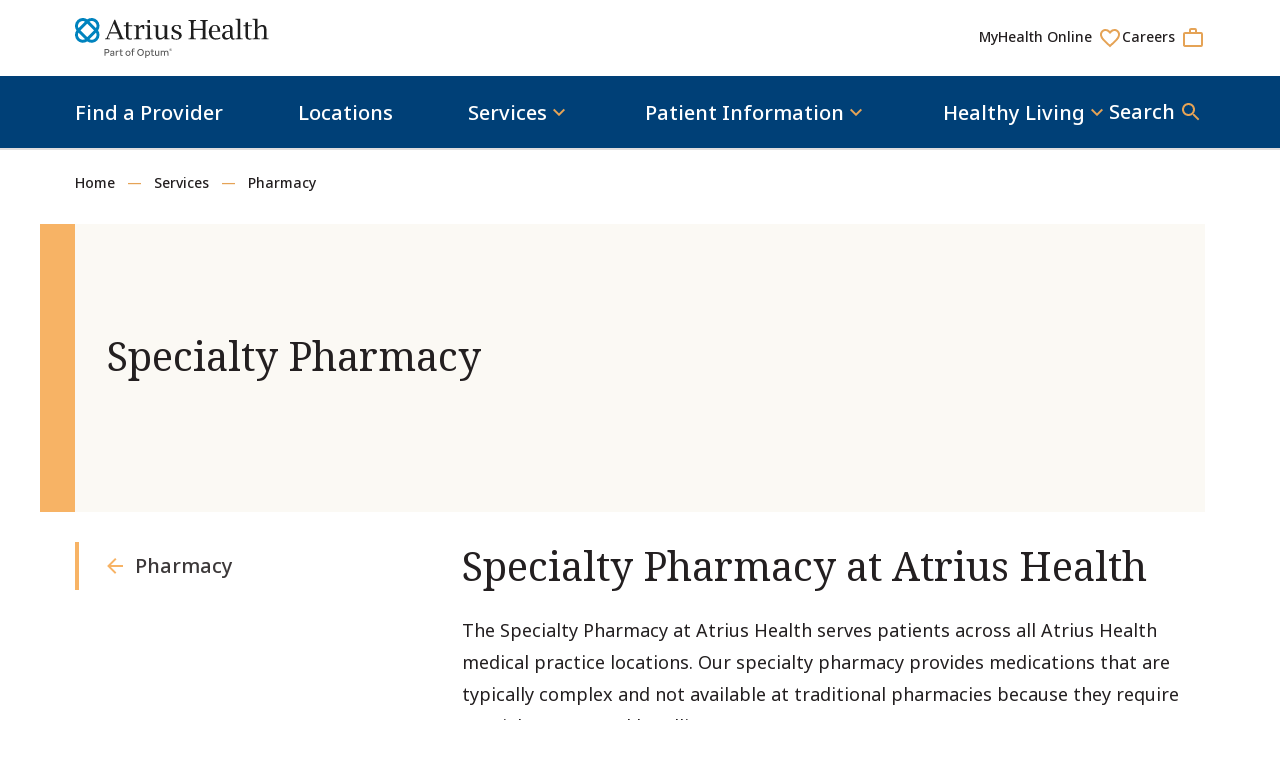

--- FILE ---
content_type: text/html; charset=utf-8
request_url: https://www.atriushealth.org/services/pharmacy/specialty-pharmacy
body_size: 42578
content:



<!DOCTYPE html>
<html lang="en" dir="ltr">
<head>
    <title>Specialty Pharmacy at Atrius Health</title>

    <meta charset="UTF-8" /><script type="text/javascript">window.NREUM||(NREUM={});NREUM.info = {"beacon":"bam.nr-data.net","errorBeacon":"bam.nr-data.net","licenseKey":"07745f0cca","applicationID":"1782554424","transactionName":"Y1IEZ0AEWEsFWxVZX1oYMVZQFVdfARclVURVXgoTYgRRXQ==","queueTime":0,"applicationTime":57,"agent":"","atts":""}</script><script type="text/javascript">(window.NREUM||(NREUM={})).init={privacy:{cookies_enabled:true},ajax:{deny_list:[]},feature_flags:["soft_nav"],distributed_tracing:{enabled:true}};(window.NREUM||(NREUM={})).loader_config={agentID:"1834986515",accountID:"1818732",trustKey:"360749",xpid:"VQ4GWVFQChABU1lQAgQDUlYF",licenseKey:"07745f0cca",applicationID:"1782554424",browserID:"1834986515"};;/*! For license information please see nr-loader-spa-1.307.0.min.js.LICENSE.txt */
(()=>{var e,t,r={384:(e,t,r)=>{"use strict";r.d(t,{NT:()=>a,US:()=>u,Zm:()=>o,bQ:()=>d,dV:()=>c,pV:()=>l});var n=r(6154),i=r(1863),s=r(1910);const a={beacon:"bam.nr-data.net",errorBeacon:"bam.nr-data.net"};function o(){return n.gm.NREUM||(n.gm.NREUM={}),void 0===n.gm.newrelic&&(n.gm.newrelic=n.gm.NREUM),n.gm.NREUM}function c(){let e=o();return e.o||(e.o={ST:n.gm.setTimeout,SI:n.gm.setImmediate||n.gm.setInterval,CT:n.gm.clearTimeout,XHR:n.gm.XMLHttpRequest,REQ:n.gm.Request,EV:n.gm.Event,PR:n.gm.Promise,MO:n.gm.MutationObserver,FETCH:n.gm.fetch,WS:n.gm.WebSocket},(0,s.i)(...Object.values(e.o))),e}function d(e,t){let r=o();r.initializedAgents??={},t.initializedAt={ms:(0,i.t)(),date:new Date},r.initializedAgents[e]=t}function u(e,t){o()[e]=t}function l(){return function(){let e=o();const t=e.info||{};e.info={beacon:a.beacon,errorBeacon:a.errorBeacon,...t}}(),function(){let e=o();const t=e.init||{};e.init={...t}}(),c(),function(){let e=o();const t=e.loader_config||{};e.loader_config={...t}}(),o()}},782:(e,t,r)=>{"use strict";r.d(t,{T:()=>n});const n=r(860).K7.pageViewTiming},860:(e,t,r)=>{"use strict";r.d(t,{$J:()=>u,K7:()=>c,P3:()=>d,XX:()=>i,Yy:()=>o,df:()=>s,qY:()=>n,v4:()=>a});const n="events",i="jserrors",s="browser/blobs",a="rum",o="browser/logs",c={ajax:"ajax",genericEvents:"generic_events",jserrors:i,logging:"logging",metrics:"metrics",pageAction:"page_action",pageViewEvent:"page_view_event",pageViewTiming:"page_view_timing",sessionReplay:"session_replay",sessionTrace:"session_trace",softNav:"soft_navigations",spa:"spa"},d={[c.pageViewEvent]:1,[c.pageViewTiming]:2,[c.metrics]:3,[c.jserrors]:4,[c.spa]:5,[c.ajax]:6,[c.sessionTrace]:7,[c.softNav]:8,[c.sessionReplay]:9,[c.logging]:10,[c.genericEvents]:11},u={[c.pageViewEvent]:a,[c.pageViewTiming]:n,[c.ajax]:n,[c.spa]:n,[c.softNav]:n,[c.metrics]:i,[c.jserrors]:i,[c.sessionTrace]:s,[c.sessionReplay]:s,[c.logging]:o,[c.genericEvents]:"ins"}},944:(e,t,r)=>{"use strict";r.d(t,{R:()=>i});var n=r(3241);function i(e,t){"function"==typeof console.debug&&(console.debug("New Relic Warning: https://github.com/newrelic/newrelic-browser-agent/blob/main/docs/warning-codes.md#".concat(e),t),(0,n.W)({agentIdentifier:null,drained:null,type:"data",name:"warn",feature:"warn",data:{code:e,secondary:t}}))}},993:(e,t,r)=>{"use strict";r.d(t,{A$:()=>s,ET:()=>a,TZ:()=>o,p_:()=>i});var n=r(860);const i={ERROR:"ERROR",WARN:"WARN",INFO:"INFO",DEBUG:"DEBUG",TRACE:"TRACE"},s={OFF:0,ERROR:1,WARN:2,INFO:3,DEBUG:4,TRACE:5},a="log",o=n.K7.logging},1687:(e,t,r)=>{"use strict";r.d(t,{Ak:()=>d,Ze:()=>h,x3:()=>u});var n=r(3241),i=r(7836),s=r(3606),a=r(860),o=r(2646);const c={};function d(e,t){const r={staged:!1,priority:a.P3[t]||0};l(e),c[e].get(t)||c[e].set(t,r)}function u(e,t){e&&c[e]&&(c[e].get(t)&&c[e].delete(t),p(e,t,!1),c[e].size&&f(e))}function l(e){if(!e)throw new Error("agentIdentifier required");c[e]||(c[e]=new Map)}function h(e="",t="feature",r=!1){if(l(e),!e||!c[e].get(t)||r)return p(e,t);c[e].get(t).staged=!0,f(e)}function f(e){const t=Array.from(c[e]);t.every(([e,t])=>t.staged)&&(t.sort((e,t)=>e[1].priority-t[1].priority),t.forEach(([t])=>{c[e].delete(t),p(e,t)}))}function p(e,t,r=!0){const a=e?i.ee.get(e):i.ee,c=s.i.handlers;if(!a.aborted&&a.backlog&&c){if((0,n.W)({agentIdentifier:e,type:"lifecycle",name:"drain",feature:t}),r){const e=a.backlog[t],r=c[t];if(r){for(let t=0;e&&t<e.length;++t)g(e[t],r);Object.entries(r).forEach(([e,t])=>{Object.values(t||{}).forEach(t=>{t[0]?.on&&t[0]?.context()instanceof o.y&&t[0].on(e,t[1])})})}}a.isolatedBacklog||delete c[t],a.backlog[t]=null,a.emit("drain-"+t,[])}}function g(e,t){var r=e[1];Object.values(t[r]||{}).forEach(t=>{var r=e[0];if(t[0]===r){var n=t[1],i=e[3],s=e[2];n.apply(i,s)}})}},1738:(e,t,r)=>{"use strict";r.d(t,{U:()=>f,Y:()=>h});var n=r(3241),i=r(9908),s=r(1863),a=r(944),o=r(5701),c=r(3969),d=r(8362),u=r(860),l=r(4261);function h(e,t,r,s){const h=s||r;!h||h[e]&&h[e]!==d.d.prototype[e]||(h[e]=function(){(0,i.p)(c.xV,["API/"+e+"/called"],void 0,u.K7.metrics,r.ee),(0,n.W)({agentIdentifier:r.agentIdentifier,drained:!!o.B?.[r.agentIdentifier],type:"data",name:"api",feature:l.Pl+e,data:{}});try{return t.apply(this,arguments)}catch(e){(0,a.R)(23,e)}})}function f(e,t,r,n,a){const o=e.info;null===r?delete o.jsAttributes[t]:o.jsAttributes[t]=r,(a||null===r)&&(0,i.p)(l.Pl+n,[(0,s.t)(),t,r],void 0,"session",e.ee)}},1741:(e,t,r)=>{"use strict";r.d(t,{W:()=>s});var n=r(944),i=r(4261);class s{#e(e,...t){if(this[e]!==s.prototype[e])return this[e](...t);(0,n.R)(35,e)}addPageAction(e,t){return this.#e(i.hG,e,t)}register(e){return this.#e(i.eY,e)}recordCustomEvent(e,t){return this.#e(i.fF,e,t)}setPageViewName(e,t){return this.#e(i.Fw,e,t)}setCustomAttribute(e,t,r){return this.#e(i.cD,e,t,r)}noticeError(e,t){return this.#e(i.o5,e,t)}setUserId(e,t=!1){return this.#e(i.Dl,e,t)}setApplicationVersion(e){return this.#e(i.nb,e)}setErrorHandler(e){return this.#e(i.bt,e)}addRelease(e,t){return this.#e(i.k6,e,t)}log(e,t){return this.#e(i.$9,e,t)}start(){return this.#e(i.d3)}finished(e){return this.#e(i.BL,e)}recordReplay(){return this.#e(i.CH)}pauseReplay(){return this.#e(i.Tb)}addToTrace(e){return this.#e(i.U2,e)}setCurrentRouteName(e){return this.#e(i.PA,e)}interaction(e){return this.#e(i.dT,e)}wrapLogger(e,t,r){return this.#e(i.Wb,e,t,r)}measure(e,t){return this.#e(i.V1,e,t)}consent(e){return this.#e(i.Pv,e)}}},1863:(e,t,r)=>{"use strict";function n(){return Math.floor(performance.now())}r.d(t,{t:()=>n})},1910:(e,t,r)=>{"use strict";r.d(t,{i:()=>s});var n=r(944);const i=new Map;function s(...e){return e.every(e=>{if(i.has(e))return i.get(e);const t="function"==typeof e?e.toString():"",r=t.includes("[native code]"),s=t.includes("nrWrapper");return r||s||(0,n.R)(64,e?.name||t),i.set(e,r),r})}},2555:(e,t,r)=>{"use strict";r.d(t,{D:()=>o,f:()=>a});var n=r(384),i=r(8122);const s={beacon:n.NT.beacon,errorBeacon:n.NT.errorBeacon,licenseKey:void 0,applicationID:void 0,sa:void 0,queueTime:void 0,applicationTime:void 0,ttGuid:void 0,user:void 0,account:void 0,product:void 0,extra:void 0,jsAttributes:{},userAttributes:void 0,atts:void 0,transactionName:void 0,tNamePlain:void 0};function a(e){try{return!!e.licenseKey&&!!e.errorBeacon&&!!e.applicationID}catch(e){return!1}}const o=e=>(0,i.a)(e,s)},2614:(e,t,r)=>{"use strict";r.d(t,{BB:()=>a,H3:()=>n,g:()=>d,iL:()=>c,tS:()=>o,uh:()=>i,wk:()=>s});const n="NRBA",i="SESSION",s=144e5,a=18e5,o={STARTED:"session-started",PAUSE:"session-pause",RESET:"session-reset",RESUME:"session-resume",UPDATE:"session-update"},c={SAME_TAB:"same-tab",CROSS_TAB:"cross-tab"},d={OFF:0,FULL:1,ERROR:2}},2646:(e,t,r)=>{"use strict";r.d(t,{y:()=>n});class n{constructor(e){this.contextId=e}}},2843:(e,t,r)=>{"use strict";r.d(t,{G:()=>s,u:()=>i});var n=r(3878);function i(e,t=!1,r,i){(0,n.DD)("visibilitychange",function(){if(t)return void("hidden"===document.visibilityState&&e());e(document.visibilityState)},r,i)}function s(e,t,r){(0,n.sp)("pagehide",e,t,r)}},3241:(e,t,r)=>{"use strict";r.d(t,{W:()=>s});var n=r(6154);const i="newrelic";function s(e={}){try{n.gm.dispatchEvent(new CustomEvent(i,{detail:e}))}catch(e){}}},3304:(e,t,r)=>{"use strict";r.d(t,{A:()=>s});var n=r(7836);const i=()=>{const e=new WeakSet;return(t,r)=>{if("object"==typeof r&&null!==r){if(e.has(r))return;e.add(r)}return r}};function s(e){try{return JSON.stringify(e,i())??""}catch(e){try{n.ee.emit("internal-error",[e])}catch(e){}return""}}},3333:(e,t,r)=>{"use strict";r.d(t,{$v:()=>u,TZ:()=>n,Xh:()=>c,Zp:()=>i,kd:()=>d,mq:()=>o,nf:()=>a,qN:()=>s});const n=r(860).K7.genericEvents,i=["auxclick","click","copy","keydown","paste","scrollend"],s=["focus","blur"],a=4,o=1e3,c=2e3,d=["PageAction","UserAction","BrowserPerformance"],u={RESOURCES:"experimental.resources",REGISTER:"register"}},3434:(e,t,r)=>{"use strict";r.d(t,{Jt:()=>s,YM:()=>d});var n=r(7836),i=r(5607);const s="nr@original:".concat(i.W),a=50;var o=Object.prototype.hasOwnProperty,c=!1;function d(e,t){return e||(e=n.ee),r.inPlace=function(e,t,n,i,s){n||(n="");const a="-"===n.charAt(0);for(let o=0;o<t.length;o++){const c=t[o],d=e[c];l(d)||(e[c]=r(d,a?c+n:n,i,c,s))}},r.flag=s,r;function r(t,r,n,c,d){return l(t)?t:(r||(r=""),nrWrapper[s]=t,function(e,t,r){if(Object.defineProperty&&Object.keys)try{return Object.keys(e).forEach(function(r){Object.defineProperty(t,r,{get:function(){return e[r]},set:function(t){return e[r]=t,t}})}),t}catch(e){u([e],r)}for(var n in e)o.call(e,n)&&(t[n]=e[n])}(t,nrWrapper,e),nrWrapper);function nrWrapper(){var s,o,l,h;let f;try{o=this,s=[...arguments],l="function"==typeof n?n(s,o):n||{}}catch(t){u([t,"",[s,o,c],l],e)}i(r+"start",[s,o,c],l,d);const p=performance.now();let g;try{return h=t.apply(o,s),g=performance.now(),h}catch(e){throw g=performance.now(),i(r+"err",[s,o,e],l,d),f=e,f}finally{const e=g-p,t={start:p,end:g,duration:e,isLongTask:e>=a,methodName:c,thrownError:f};t.isLongTask&&i("long-task",[t,o],l,d),i(r+"end",[s,o,h],l,d)}}}function i(r,n,i,s){if(!c||t){var a=c;c=!0;try{e.emit(r,n,i,t,s)}catch(t){u([t,r,n,i],e)}c=a}}}function u(e,t){t||(t=n.ee);try{t.emit("internal-error",e)}catch(e){}}function l(e){return!(e&&"function"==typeof e&&e.apply&&!e[s])}},3606:(e,t,r)=>{"use strict";r.d(t,{i:()=>s});var n=r(9908);s.on=a;var i=s.handlers={};function s(e,t,r,s){a(s||n.d,i,e,t,r)}function a(e,t,r,i,s){s||(s="feature"),e||(e=n.d);var a=t[s]=t[s]||{};(a[r]=a[r]||[]).push([e,i])}},3738:(e,t,r)=>{"use strict";r.d(t,{He:()=>i,Kp:()=>o,Lc:()=>d,Rz:()=>u,TZ:()=>n,bD:()=>s,d3:()=>a,jx:()=>l,sl:()=>h,uP:()=>c});const n=r(860).K7.sessionTrace,i="bstResource",s="resource",a="-start",o="-end",c="fn"+a,d="fn"+o,u="pushState",l=1e3,h=3e4},3785:(e,t,r)=>{"use strict";r.d(t,{R:()=>c,b:()=>d});var n=r(9908),i=r(1863),s=r(860),a=r(3969),o=r(993);function c(e,t,r={},c=o.p_.INFO,d=!0,u,l=(0,i.t)()){(0,n.p)(a.xV,["API/logging/".concat(c.toLowerCase(),"/called")],void 0,s.K7.metrics,e),(0,n.p)(o.ET,[l,t,r,c,d,u],void 0,s.K7.logging,e)}function d(e){return"string"==typeof e&&Object.values(o.p_).some(t=>t===e.toUpperCase().trim())}},3878:(e,t,r)=>{"use strict";function n(e,t){return{capture:e,passive:!1,signal:t}}function i(e,t,r=!1,i){window.addEventListener(e,t,n(r,i))}function s(e,t,r=!1,i){document.addEventListener(e,t,n(r,i))}r.d(t,{DD:()=>s,jT:()=>n,sp:()=>i})},3962:(e,t,r)=>{"use strict";r.d(t,{AM:()=>a,O2:()=>l,OV:()=>s,Qu:()=>h,TZ:()=>c,ih:()=>f,pP:()=>o,t1:()=>u,tC:()=>i,wD:()=>d});var n=r(860);const i=["click","keydown","submit"],s="popstate",a="api",o="initialPageLoad",c=n.K7.softNav,d=5e3,u=500,l={INITIAL_PAGE_LOAD:"",ROUTE_CHANGE:1,UNSPECIFIED:2},h={INTERACTION:1,AJAX:2,CUSTOM_END:3,CUSTOM_TRACER:4},f={IP:"in progress",PF:"pending finish",FIN:"finished",CAN:"cancelled"}},3969:(e,t,r)=>{"use strict";r.d(t,{TZ:()=>n,XG:()=>o,rs:()=>i,xV:()=>a,z_:()=>s});const n=r(860).K7.metrics,i="sm",s="cm",a="storeSupportabilityMetrics",o="storeEventMetrics"},4234:(e,t,r)=>{"use strict";r.d(t,{W:()=>s});var n=r(7836),i=r(1687);class s{constructor(e,t){this.agentIdentifier=e,this.ee=n.ee.get(e),this.featureName=t,this.blocked=!1}deregisterDrain(){(0,i.x3)(this.agentIdentifier,this.featureName)}}},4261:(e,t,r)=>{"use strict";r.d(t,{$9:()=>u,BL:()=>c,CH:()=>p,Dl:()=>R,Fw:()=>w,PA:()=>v,Pl:()=>n,Pv:()=>A,Tb:()=>h,U2:()=>a,V1:()=>E,Wb:()=>T,bt:()=>y,cD:()=>b,d3:()=>x,dT:()=>d,eY:()=>g,fF:()=>f,hG:()=>s,hw:()=>i,k6:()=>o,nb:()=>m,o5:()=>l});const n="api-",i=n+"ixn-",s="addPageAction",a="addToTrace",o="addRelease",c="finished",d="interaction",u="log",l="noticeError",h="pauseReplay",f="recordCustomEvent",p="recordReplay",g="register",m="setApplicationVersion",v="setCurrentRouteName",b="setCustomAttribute",y="setErrorHandler",w="setPageViewName",R="setUserId",x="start",T="wrapLogger",E="measure",A="consent"},4387:(e,t,r)=>{"use strict";function n(e={}){return!(!e.id||!e.name)}function i(e){return"string"==typeof e&&e.trim().length<501||"number"==typeof e}function s(e,t){if(2!==t?.harvestEndpointVersion)return{};const r=t.agentRef.runtime.appMetadata.agents[0].entityGuid;return n(e)?{"source.id":e.id,"source.name":e.name,"source.type":e.type,"parent.id":e.parent?.id||r}:{"entity.guid":r,appId:t.agentRef.info.applicationID}}r.d(t,{Ux:()=>s,c7:()=>n,yo:()=>i})},5205:(e,t,r)=>{"use strict";r.d(t,{j:()=>S});var n=r(384),i=r(1741);var s=r(2555),a=r(3333);const o=e=>{if(!e||"string"!=typeof e)return!1;try{document.createDocumentFragment().querySelector(e)}catch{return!1}return!0};var c=r(2614),d=r(944),u=r(8122);const l="[data-nr-mask]",h=e=>(0,u.a)(e,(()=>{const e={feature_flags:[],experimental:{allow_registered_children:!1,resources:!1},mask_selector:"*",block_selector:"[data-nr-block]",mask_input_options:{color:!1,date:!1,"datetime-local":!1,email:!1,month:!1,number:!1,range:!1,search:!1,tel:!1,text:!1,time:!1,url:!1,week:!1,textarea:!1,select:!1,password:!0}};return{ajax:{deny_list:void 0,block_internal:!0,enabled:!0,autoStart:!0},api:{get allow_registered_children(){return e.feature_flags.includes(a.$v.REGISTER)||e.experimental.allow_registered_children},set allow_registered_children(t){e.experimental.allow_registered_children=t},duplicate_registered_data:!1},browser_consent_mode:{enabled:!1},distributed_tracing:{enabled:void 0,exclude_newrelic_header:void 0,cors_use_newrelic_header:void 0,cors_use_tracecontext_headers:void 0,allowed_origins:void 0},get feature_flags(){return e.feature_flags},set feature_flags(t){e.feature_flags=t},generic_events:{enabled:!0,autoStart:!0},harvest:{interval:30},jserrors:{enabled:!0,autoStart:!0},logging:{enabled:!0,autoStart:!0},metrics:{enabled:!0,autoStart:!0},obfuscate:void 0,page_action:{enabled:!0},page_view_event:{enabled:!0,autoStart:!0},page_view_timing:{enabled:!0,autoStart:!0},performance:{capture_marks:!1,capture_measures:!1,capture_detail:!0,resources:{get enabled(){return e.feature_flags.includes(a.$v.RESOURCES)||e.experimental.resources},set enabled(t){e.experimental.resources=t},asset_types:[],first_party_domains:[],ignore_newrelic:!0}},privacy:{cookies_enabled:!0},proxy:{assets:void 0,beacon:void 0},session:{expiresMs:c.wk,inactiveMs:c.BB},session_replay:{autoStart:!0,enabled:!1,preload:!1,sampling_rate:10,error_sampling_rate:100,collect_fonts:!1,inline_images:!1,fix_stylesheets:!0,mask_all_inputs:!0,get mask_text_selector(){return e.mask_selector},set mask_text_selector(t){o(t)?e.mask_selector="".concat(t,",").concat(l):""===t||null===t?e.mask_selector=l:(0,d.R)(5,t)},get block_class(){return"nr-block"},get ignore_class(){return"nr-ignore"},get mask_text_class(){return"nr-mask"},get block_selector(){return e.block_selector},set block_selector(t){o(t)?e.block_selector+=",".concat(t):""!==t&&(0,d.R)(6,t)},get mask_input_options(){return e.mask_input_options},set mask_input_options(t){t&&"object"==typeof t?e.mask_input_options={...t,password:!0}:(0,d.R)(7,t)}},session_trace:{enabled:!0,autoStart:!0},soft_navigations:{enabled:!0,autoStart:!0},spa:{enabled:!0,autoStart:!0},ssl:void 0,user_actions:{enabled:!0,elementAttributes:["id","className","tagName","type"]}}})());var f=r(6154),p=r(9324);let g=0;const m={buildEnv:p.F3,distMethod:p.Xs,version:p.xv,originTime:f.WN},v={consented:!1},b={appMetadata:{},get consented(){return this.session?.state?.consent||v.consented},set consented(e){v.consented=e},customTransaction:void 0,denyList:void 0,disabled:!1,harvester:void 0,isolatedBacklog:!1,isRecording:!1,loaderType:void 0,maxBytes:3e4,obfuscator:void 0,onerror:void 0,ptid:void 0,releaseIds:{},session:void 0,timeKeeper:void 0,registeredEntities:[],jsAttributesMetadata:{bytes:0},get harvestCount(){return++g}},y=e=>{const t=(0,u.a)(e,b),r=Object.keys(m).reduce((e,t)=>(e[t]={value:m[t],writable:!1,configurable:!0,enumerable:!0},e),{});return Object.defineProperties(t,r)};var w=r(5701);const R=e=>{const t=e.startsWith("http");e+="/",r.p=t?e:"https://"+e};var x=r(7836),T=r(3241);const E={accountID:void 0,trustKey:void 0,agentID:void 0,licenseKey:void 0,applicationID:void 0,xpid:void 0},A=e=>(0,u.a)(e,E),_=new Set;function S(e,t={},r,a){let{init:o,info:c,loader_config:d,runtime:u={},exposed:l=!0}=t;if(!c){const e=(0,n.pV)();o=e.init,c=e.info,d=e.loader_config}e.init=h(o||{}),e.loader_config=A(d||{}),c.jsAttributes??={},f.bv&&(c.jsAttributes.isWorker=!0),e.info=(0,s.D)(c);const p=e.init,g=[c.beacon,c.errorBeacon];_.has(e.agentIdentifier)||(p.proxy.assets&&(R(p.proxy.assets),g.push(p.proxy.assets)),p.proxy.beacon&&g.push(p.proxy.beacon),e.beacons=[...g],function(e){const t=(0,n.pV)();Object.getOwnPropertyNames(i.W.prototype).forEach(r=>{const n=i.W.prototype[r];if("function"!=typeof n||"constructor"===n)return;let s=t[r];e[r]&&!1!==e.exposed&&"micro-agent"!==e.runtime?.loaderType&&(t[r]=(...t)=>{const n=e[r](...t);return s?s(...t):n})})}(e),(0,n.US)("activatedFeatures",w.B)),u.denyList=[...p.ajax.deny_list||[],...p.ajax.block_internal?g:[]],u.ptid=e.agentIdentifier,u.loaderType=r,e.runtime=y(u),_.has(e.agentIdentifier)||(e.ee=x.ee.get(e.agentIdentifier),e.exposed=l,(0,T.W)({agentIdentifier:e.agentIdentifier,drained:!!w.B?.[e.agentIdentifier],type:"lifecycle",name:"initialize",feature:void 0,data:e.config})),_.add(e.agentIdentifier)}},5270:(e,t,r)=>{"use strict";r.d(t,{Aw:()=>a,SR:()=>s,rF:()=>o});var n=r(384),i=r(7767);function s(e){return!!(0,n.dV)().o.MO&&(0,i.V)(e)&&!0===e?.session_trace.enabled}function a(e){return!0===e?.session_replay.preload&&s(e)}function o(e,t){try{if("string"==typeof t?.type){if("password"===t.type.toLowerCase())return"*".repeat(e?.length||0);if(void 0!==t?.dataset?.nrUnmask||t?.classList?.contains("nr-unmask"))return e}}catch(e){}return"string"==typeof e?e.replace(/[\S]/g,"*"):"*".repeat(e?.length||0)}},5289:(e,t,r)=>{"use strict";r.d(t,{GG:()=>a,Qr:()=>c,sB:()=>o});var n=r(3878),i=r(6389);function s(){return"undefined"==typeof document||"complete"===document.readyState}function a(e,t){if(s())return e();const r=(0,i.J)(e),a=setInterval(()=>{s()&&(clearInterval(a),r())},500);(0,n.sp)("load",r,t)}function o(e){if(s())return e();(0,n.DD)("DOMContentLoaded",e)}function c(e){if(s())return e();(0,n.sp)("popstate",e)}},5607:(e,t,r)=>{"use strict";r.d(t,{W:()=>n});const n=(0,r(9566).bz)()},5701:(e,t,r)=>{"use strict";r.d(t,{B:()=>s,t:()=>a});var n=r(3241);const i=new Set,s={};function a(e,t){const r=t.agentIdentifier;s[r]??={},e&&"object"==typeof e&&(i.has(r)||(t.ee.emit("rumresp",[e]),s[r]=e,i.add(r),(0,n.W)({agentIdentifier:r,loaded:!0,drained:!0,type:"lifecycle",name:"load",feature:void 0,data:e})))}},6154:(e,t,r)=>{"use strict";r.d(t,{OF:()=>d,RI:()=>i,WN:()=>h,bv:()=>s,eN:()=>f,gm:()=>a,lR:()=>l,m:()=>c,mw:()=>o,sb:()=>u});var n=r(1863);const i="undefined"!=typeof window&&!!window.document,s="undefined"!=typeof WorkerGlobalScope&&("undefined"!=typeof self&&self instanceof WorkerGlobalScope&&self.navigator instanceof WorkerNavigator||"undefined"!=typeof globalThis&&globalThis instanceof WorkerGlobalScope&&globalThis.navigator instanceof WorkerNavigator),a=i?window:"undefined"!=typeof WorkerGlobalScope&&("undefined"!=typeof self&&self instanceof WorkerGlobalScope&&self||"undefined"!=typeof globalThis&&globalThis instanceof WorkerGlobalScope&&globalThis),o=Boolean("hidden"===a?.document?.visibilityState),c=""+a?.location,d=/iPad|iPhone|iPod/.test(a.navigator?.userAgent),u=d&&"undefined"==typeof SharedWorker,l=(()=>{const e=a.navigator?.userAgent?.match(/Firefox[/\s](\d+\.\d+)/);return Array.isArray(e)&&e.length>=2?+e[1]:0})(),h=Date.now()-(0,n.t)(),f=()=>"undefined"!=typeof PerformanceNavigationTiming&&a?.performance?.getEntriesByType("navigation")?.[0]?.responseStart},6344:(e,t,r)=>{"use strict";r.d(t,{BB:()=>u,Qb:()=>l,TZ:()=>i,Ug:()=>a,Vh:()=>s,_s:()=>o,bc:()=>d,yP:()=>c});var n=r(2614);const i=r(860).K7.sessionReplay,s="errorDuringReplay",a=.12,o={DomContentLoaded:0,Load:1,FullSnapshot:2,IncrementalSnapshot:3,Meta:4,Custom:5},c={[n.g.ERROR]:15e3,[n.g.FULL]:3e5,[n.g.OFF]:0},d={RESET:{message:"Session was reset",sm:"Reset"},IMPORT:{message:"Recorder failed to import",sm:"Import"},TOO_MANY:{message:"429: Too Many Requests",sm:"Too-Many"},TOO_BIG:{message:"Payload was too large",sm:"Too-Big"},CROSS_TAB:{message:"Session Entity was set to OFF on another tab",sm:"Cross-Tab"},ENTITLEMENTS:{message:"Session Replay is not allowed and will not be started",sm:"Entitlement"}},u=5e3,l={API:"api",RESUME:"resume",SWITCH_TO_FULL:"switchToFull",INITIALIZE:"initialize",PRELOAD:"preload"}},6389:(e,t,r)=>{"use strict";function n(e,t=500,r={}){const n=r?.leading||!1;let i;return(...r)=>{n&&void 0===i&&(e.apply(this,r),i=setTimeout(()=>{i=clearTimeout(i)},t)),n||(clearTimeout(i),i=setTimeout(()=>{e.apply(this,r)},t))}}function i(e){let t=!1;return(...r)=>{t||(t=!0,e.apply(this,r))}}r.d(t,{J:()=>i,s:()=>n})},6630:(e,t,r)=>{"use strict";r.d(t,{T:()=>n});const n=r(860).K7.pageViewEvent},6774:(e,t,r)=>{"use strict";r.d(t,{T:()=>n});const n=r(860).K7.jserrors},7295:(e,t,r)=>{"use strict";r.d(t,{Xv:()=>a,gX:()=>i,iW:()=>s});var n=[];function i(e){if(!e||s(e))return!1;if(0===n.length)return!0;if("*"===n[0].hostname)return!1;for(var t=0;t<n.length;t++){var r=n[t];if(r.hostname.test(e.hostname)&&r.pathname.test(e.pathname))return!1}return!0}function s(e){return void 0===e.hostname}function a(e){if(n=[],e&&e.length)for(var t=0;t<e.length;t++){let r=e[t];if(!r)continue;if("*"===r)return void(n=[{hostname:"*"}]);0===r.indexOf("http://")?r=r.substring(7):0===r.indexOf("https://")&&(r=r.substring(8));const i=r.indexOf("/");let s,a;i>0?(s=r.substring(0,i),a=r.substring(i)):(s=r,a="*");let[c]=s.split(":");n.push({hostname:o(c),pathname:o(a,!0)})}}function o(e,t=!1){const r=e.replace(/[.+?^${}()|[\]\\]/g,e=>"\\"+e).replace(/\*/g,".*?");return new RegExp((t?"^":"")+r+"$")}},7485:(e,t,r)=>{"use strict";r.d(t,{D:()=>i});var n=r(6154);function i(e){if(0===(e||"").indexOf("data:"))return{protocol:"data"};try{const t=new URL(e,location.href),r={port:t.port,hostname:t.hostname,pathname:t.pathname,search:t.search,protocol:t.protocol.slice(0,t.protocol.indexOf(":")),sameOrigin:t.protocol===n.gm?.location?.protocol&&t.host===n.gm?.location?.host};return r.port&&""!==r.port||("http:"===t.protocol&&(r.port="80"),"https:"===t.protocol&&(r.port="443")),r.pathname&&""!==r.pathname?r.pathname.startsWith("/")||(r.pathname="/".concat(r.pathname)):r.pathname="/",r}catch(e){return{}}}},7699:(e,t,r)=>{"use strict";r.d(t,{It:()=>s,KC:()=>o,No:()=>i,qh:()=>a});var n=r(860);const i=16e3,s=1e6,a="SESSION_ERROR",o={[n.K7.logging]:!0,[n.K7.genericEvents]:!1,[n.K7.jserrors]:!1,[n.K7.ajax]:!1}},7767:(e,t,r)=>{"use strict";r.d(t,{V:()=>i});var n=r(6154);const i=e=>n.RI&&!0===e?.privacy.cookies_enabled},7836:(e,t,r)=>{"use strict";r.d(t,{P:()=>o,ee:()=>c});var n=r(384),i=r(8990),s=r(2646),a=r(5607);const o="nr@context:".concat(a.W),c=function e(t,r){var n={},a={},u={},l=!1;try{l=16===r.length&&d.initializedAgents?.[r]?.runtime.isolatedBacklog}catch(e){}var h={on:p,addEventListener:p,removeEventListener:function(e,t){var r=n[e];if(!r)return;for(var i=0;i<r.length;i++)r[i]===t&&r.splice(i,1)},emit:function(e,r,n,i,s){!1!==s&&(s=!0);if(c.aborted&&!i)return;t&&s&&t.emit(e,r,n);var o=f(n);g(e).forEach(e=>{e.apply(o,r)});var d=v()[a[e]];d&&d.push([h,e,r,o]);return o},get:m,listeners:g,context:f,buffer:function(e,t){const r=v();if(t=t||"feature",h.aborted)return;Object.entries(e||{}).forEach(([e,n])=>{a[n]=t,t in r||(r[t]=[])})},abort:function(){h._aborted=!0,Object.keys(h.backlog).forEach(e=>{delete h.backlog[e]})},isBuffering:function(e){return!!v()[a[e]]},debugId:r,backlog:l?{}:t&&"object"==typeof t.backlog?t.backlog:{},isolatedBacklog:l};return Object.defineProperty(h,"aborted",{get:()=>{let e=h._aborted||!1;return e||(t&&(e=t.aborted),e)}}),h;function f(e){return e&&e instanceof s.y?e:e?(0,i.I)(e,o,()=>new s.y(o)):new s.y(o)}function p(e,t){n[e]=g(e).concat(t)}function g(e){return n[e]||[]}function m(t){return u[t]=u[t]||e(h,t)}function v(){return h.backlog}}(void 0,"globalEE"),d=(0,n.Zm)();d.ee||(d.ee=c)},8122:(e,t,r)=>{"use strict";r.d(t,{a:()=>i});var n=r(944);function i(e,t){try{if(!e||"object"!=typeof e)return(0,n.R)(3);if(!t||"object"!=typeof t)return(0,n.R)(4);const r=Object.create(Object.getPrototypeOf(t),Object.getOwnPropertyDescriptors(t)),s=0===Object.keys(r).length?e:r;for(let a in s)if(void 0!==e[a])try{if(null===e[a]){r[a]=null;continue}Array.isArray(e[a])&&Array.isArray(t[a])?r[a]=Array.from(new Set([...e[a],...t[a]])):"object"==typeof e[a]&&"object"==typeof t[a]?r[a]=i(e[a],t[a]):r[a]=e[a]}catch(e){r[a]||(0,n.R)(1,e)}return r}catch(e){(0,n.R)(2,e)}}},8139:(e,t,r)=>{"use strict";r.d(t,{u:()=>h});var n=r(7836),i=r(3434),s=r(8990),a=r(6154);const o={},c=a.gm.XMLHttpRequest,d="addEventListener",u="removeEventListener",l="nr@wrapped:".concat(n.P);function h(e){var t=function(e){return(e||n.ee).get("events")}(e);if(o[t.debugId]++)return t;o[t.debugId]=1;var r=(0,i.YM)(t,!0);function h(e){r.inPlace(e,[d,u],"-",p)}function p(e,t){return e[1]}return"getPrototypeOf"in Object&&(a.RI&&f(document,h),c&&f(c.prototype,h),f(a.gm,h)),t.on(d+"-start",function(e,t){var n=e[1];if(null!==n&&("function"==typeof n||"object"==typeof n)&&"newrelic"!==e[0]){var i=(0,s.I)(n,l,function(){var e={object:function(){if("function"!=typeof n.handleEvent)return;return n.handleEvent.apply(n,arguments)},function:n}[typeof n];return e?r(e,"fn-",null,e.name||"anonymous"):n});this.wrapped=e[1]=i}}),t.on(u+"-start",function(e){e[1]=this.wrapped||e[1]}),t}function f(e,t,...r){let n=e;for(;"object"==typeof n&&!Object.prototype.hasOwnProperty.call(n,d);)n=Object.getPrototypeOf(n);n&&t(n,...r)}},8362:(e,t,r)=>{"use strict";r.d(t,{d:()=>s});var n=r(9566),i=r(1741);class s extends i.W{agentIdentifier=(0,n.LA)(16)}},8374:(e,t,r)=>{r.nc=(()=>{try{return document?.currentScript?.nonce}catch(e){}return""})()},8990:(e,t,r)=>{"use strict";r.d(t,{I:()=>i});var n=Object.prototype.hasOwnProperty;function i(e,t,r){if(n.call(e,t))return e[t];var i=r();if(Object.defineProperty&&Object.keys)try{return Object.defineProperty(e,t,{value:i,writable:!0,enumerable:!1}),i}catch(e){}return e[t]=i,i}},9300:(e,t,r)=>{"use strict";r.d(t,{T:()=>n});const n=r(860).K7.ajax},9324:(e,t,r)=>{"use strict";r.d(t,{AJ:()=>a,F3:()=>i,Xs:()=>s,Yq:()=>o,xv:()=>n});const n="1.307.0",i="PROD",s="CDN",a="@newrelic/rrweb",o="1.0.1"},9566:(e,t,r)=>{"use strict";r.d(t,{LA:()=>o,ZF:()=>c,bz:()=>a,el:()=>d});var n=r(6154);const i="xxxxxxxx-xxxx-4xxx-yxxx-xxxxxxxxxxxx";function s(e,t){return e?15&e[t]:16*Math.random()|0}function a(){const e=n.gm?.crypto||n.gm?.msCrypto;let t,r=0;return e&&e.getRandomValues&&(t=e.getRandomValues(new Uint8Array(30))),i.split("").map(e=>"x"===e?s(t,r++).toString(16):"y"===e?(3&s()|8).toString(16):e).join("")}function o(e){const t=n.gm?.crypto||n.gm?.msCrypto;let r,i=0;t&&t.getRandomValues&&(r=t.getRandomValues(new Uint8Array(e)));const a=[];for(var o=0;o<e;o++)a.push(s(r,i++).toString(16));return a.join("")}function c(){return o(16)}function d(){return o(32)}},9908:(e,t,r)=>{"use strict";r.d(t,{d:()=>n,p:()=>i});var n=r(7836).ee.get("handle");function i(e,t,r,i,s){s?(s.buffer([e],i),s.emit(e,t,r)):(n.buffer([e],i),n.emit(e,t,r))}}},n={};function i(e){var t=n[e];if(void 0!==t)return t.exports;var s=n[e]={exports:{}};return r[e](s,s.exports,i),s.exports}i.m=r,i.d=(e,t)=>{for(var r in t)i.o(t,r)&&!i.o(e,r)&&Object.defineProperty(e,r,{enumerable:!0,get:t[r]})},i.f={},i.e=e=>Promise.all(Object.keys(i.f).reduce((t,r)=>(i.f[r](e,t),t),[])),i.u=e=>({212:"nr-spa-compressor",249:"nr-spa-recorder",478:"nr-spa"}[e]+"-1.307.0.min.js"),i.o=(e,t)=>Object.prototype.hasOwnProperty.call(e,t),e={},t="NRBA-1.307.0.PROD:",i.l=(r,n,s,a)=>{if(e[r])e[r].push(n);else{var o,c;if(void 0!==s)for(var d=document.getElementsByTagName("script"),u=0;u<d.length;u++){var l=d[u];if(l.getAttribute("src")==r||l.getAttribute("data-webpack")==t+s){o=l;break}}if(!o){c=!0;var h={478:"sha512-bFoj7wd1EcCTt0jkKdFkw+gjDdU092aP1BOVh5n0PjhLNtBCSXj4vpjfIJR8zH8Bn6/XPpFl3gSNOuWVJ98iug==",249:"sha512-FRHQNWDGImhEo7a7lqCuCt6xlBgommnGc+JH2/YGJlngDoH+/3jpT/cyFpwi2M5G6srPVN4wLxrVqskf6KB7bg==",212:"sha512-okml4IaluCF10UG6SWzY+cKPgBNvH2+S5f1FxomzQUHf608N0b9dwoBv/ZFAhJhrdxPgTA4AxlBzwGcjMGIlQQ=="};(o=document.createElement("script")).charset="utf-8",i.nc&&o.setAttribute("nonce",i.nc),o.setAttribute("data-webpack",t+s),o.src=r,0!==o.src.indexOf(window.location.origin+"/")&&(o.crossOrigin="anonymous"),h[a]&&(o.integrity=h[a])}e[r]=[n];var f=(t,n)=>{o.onerror=o.onload=null,clearTimeout(p);var i=e[r];if(delete e[r],o.parentNode&&o.parentNode.removeChild(o),i&&i.forEach(e=>e(n)),t)return t(n)},p=setTimeout(f.bind(null,void 0,{type:"timeout",target:o}),12e4);o.onerror=f.bind(null,o.onerror),o.onload=f.bind(null,o.onload),c&&document.head.appendChild(o)}},i.r=e=>{"undefined"!=typeof Symbol&&Symbol.toStringTag&&Object.defineProperty(e,Symbol.toStringTag,{value:"Module"}),Object.defineProperty(e,"__esModule",{value:!0})},i.p="https://js-agent.newrelic.com/",(()=>{var e={38:0,788:0};i.f.j=(t,r)=>{var n=i.o(e,t)?e[t]:void 0;if(0!==n)if(n)r.push(n[2]);else{var s=new Promise((r,i)=>n=e[t]=[r,i]);r.push(n[2]=s);var a=i.p+i.u(t),o=new Error;i.l(a,r=>{if(i.o(e,t)&&(0!==(n=e[t])&&(e[t]=void 0),n)){var s=r&&("load"===r.type?"missing":r.type),a=r&&r.target&&r.target.src;o.message="Loading chunk "+t+" failed: ("+s+": "+a+")",o.name="ChunkLoadError",o.type=s,o.request=a,n[1](o)}},"chunk-"+t,t)}};var t=(t,r)=>{var n,s,[a,o,c]=r,d=0;if(a.some(t=>0!==e[t])){for(n in o)i.o(o,n)&&(i.m[n]=o[n]);if(c)c(i)}for(t&&t(r);d<a.length;d++)s=a[d],i.o(e,s)&&e[s]&&e[s][0](),e[s]=0},r=self["webpackChunk:NRBA-1.307.0.PROD"]=self["webpackChunk:NRBA-1.307.0.PROD"]||[];r.forEach(t.bind(null,0)),r.push=t.bind(null,r.push.bind(r))})(),(()=>{"use strict";i(8374);var e=i(8362),t=i(860);const r=Object.values(t.K7);var n=i(5205);var s=i(9908),a=i(1863),o=i(4261),c=i(1738);var d=i(1687),u=i(4234),l=i(5289),h=i(6154),f=i(944),p=i(5270),g=i(7767),m=i(6389),v=i(7699);class b extends u.W{constructor(e,t){super(e.agentIdentifier,t),this.agentRef=e,this.abortHandler=void 0,this.featAggregate=void 0,this.loadedSuccessfully=void 0,this.onAggregateImported=new Promise(e=>{this.loadedSuccessfully=e}),this.deferred=Promise.resolve(),!1===e.init[this.featureName].autoStart?this.deferred=new Promise((t,r)=>{this.ee.on("manual-start-all",(0,m.J)(()=>{(0,d.Ak)(e.agentIdentifier,this.featureName),t()}))}):(0,d.Ak)(e.agentIdentifier,t)}importAggregator(e,t,r={}){if(this.featAggregate)return;const n=async()=>{let n;await this.deferred;try{if((0,g.V)(e.init)){const{setupAgentSession:t}=await i.e(478).then(i.bind(i,8766));n=t(e)}}catch(e){(0,f.R)(20,e),this.ee.emit("internal-error",[e]),(0,s.p)(v.qh,[e],void 0,this.featureName,this.ee)}try{if(!this.#t(this.featureName,n,e.init))return(0,d.Ze)(this.agentIdentifier,this.featureName),void this.loadedSuccessfully(!1);const{Aggregate:i}=await t();this.featAggregate=new i(e,r),e.runtime.harvester.initializedAggregates.push(this.featAggregate),this.loadedSuccessfully(!0)}catch(e){(0,f.R)(34,e),this.abortHandler?.(),(0,d.Ze)(this.agentIdentifier,this.featureName,!0),this.loadedSuccessfully(!1),this.ee&&this.ee.abort()}};h.RI?(0,l.GG)(()=>n(),!0):n()}#t(e,r,n){if(this.blocked)return!1;switch(e){case t.K7.sessionReplay:return(0,p.SR)(n)&&!!r;case t.K7.sessionTrace:return!!r;default:return!0}}}var y=i(6630),w=i(2614),R=i(3241);class x extends b{static featureName=y.T;constructor(e){var t;super(e,y.T),this.setupInspectionEvents(e.agentIdentifier),t=e,(0,c.Y)(o.Fw,function(e,r){"string"==typeof e&&("/"!==e.charAt(0)&&(e="/"+e),t.runtime.customTransaction=(r||"http://custom.transaction")+e,(0,s.p)(o.Pl+o.Fw,[(0,a.t)()],void 0,void 0,t.ee))},t),this.importAggregator(e,()=>i.e(478).then(i.bind(i,2467)))}setupInspectionEvents(e){const t=(t,r)=>{t&&(0,R.W)({agentIdentifier:e,timeStamp:t.timeStamp,loaded:"complete"===t.target.readyState,type:"window",name:r,data:t.target.location+""})};(0,l.sB)(e=>{t(e,"DOMContentLoaded")}),(0,l.GG)(e=>{t(e,"load")}),(0,l.Qr)(e=>{t(e,"navigate")}),this.ee.on(w.tS.UPDATE,(t,r)=>{(0,R.W)({agentIdentifier:e,type:"lifecycle",name:"session",data:r})})}}var T=i(384);class E extends e.d{constructor(e){var t;(super(),h.gm)?(this.features={},(0,T.bQ)(this.agentIdentifier,this),this.desiredFeatures=new Set(e.features||[]),this.desiredFeatures.add(x),(0,n.j)(this,e,e.loaderType||"agent"),t=this,(0,c.Y)(o.cD,function(e,r,n=!1){if("string"==typeof e){if(["string","number","boolean"].includes(typeof r)||null===r)return(0,c.U)(t,e,r,o.cD,n);(0,f.R)(40,typeof r)}else(0,f.R)(39,typeof e)},t),function(e){(0,c.Y)(o.Dl,function(t,r=!1){if("string"!=typeof t&&null!==t)return void(0,f.R)(41,typeof t);const n=e.info.jsAttributes["enduser.id"];r&&null!=n&&n!==t?(0,s.p)(o.Pl+"setUserIdAndResetSession",[t],void 0,"session",e.ee):(0,c.U)(e,"enduser.id",t,o.Dl,!0)},e)}(this),function(e){(0,c.Y)(o.nb,function(t){if("string"==typeof t||null===t)return(0,c.U)(e,"application.version",t,o.nb,!1);(0,f.R)(42,typeof t)},e)}(this),function(e){(0,c.Y)(o.d3,function(){e.ee.emit("manual-start-all")},e)}(this),function(e){(0,c.Y)(o.Pv,function(t=!0){if("boolean"==typeof t){if((0,s.p)(o.Pl+o.Pv,[t],void 0,"session",e.ee),e.runtime.consented=t,t){const t=e.features.page_view_event;t.onAggregateImported.then(e=>{const r=t.featAggregate;e&&!r.sentRum&&r.sendRum()})}}else(0,f.R)(65,typeof t)},e)}(this),this.run()):(0,f.R)(21)}get config(){return{info:this.info,init:this.init,loader_config:this.loader_config,runtime:this.runtime}}get api(){return this}run(){try{const e=function(e){const t={};return r.forEach(r=>{t[r]=!!e[r]?.enabled}),t}(this.init),n=[...this.desiredFeatures];n.sort((e,r)=>t.P3[e.featureName]-t.P3[r.featureName]),n.forEach(r=>{if(!e[r.featureName]&&r.featureName!==t.K7.pageViewEvent)return;if(r.featureName===t.K7.spa)return void(0,f.R)(67);const n=function(e){switch(e){case t.K7.ajax:return[t.K7.jserrors];case t.K7.sessionTrace:return[t.K7.ajax,t.K7.pageViewEvent];case t.K7.sessionReplay:return[t.K7.sessionTrace];case t.K7.pageViewTiming:return[t.K7.pageViewEvent];default:return[]}}(r.featureName).filter(e=>!(e in this.features));n.length>0&&(0,f.R)(36,{targetFeature:r.featureName,missingDependencies:n}),this.features[r.featureName]=new r(this)})}catch(e){(0,f.R)(22,e);for(const e in this.features)this.features[e].abortHandler?.();const t=(0,T.Zm)();delete t.initializedAgents[this.agentIdentifier]?.features,delete this.sharedAggregator;return t.ee.get(this.agentIdentifier).abort(),!1}}}var A=i(2843),_=i(782);class S extends b{static featureName=_.T;constructor(e){super(e,_.T),h.RI&&((0,A.u)(()=>(0,s.p)("docHidden",[(0,a.t)()],void 0,_.T,this.ee),!0),(0,A.G)(()=>(0,s.p)("winPagehide",[(0,a.t)()],void 0,_.T,this.ee)),this.importAggregator(e,()=>i.e(478).then(i.bind(i,9917))))}}var O=i(3969);class I extends b{static featureName=O.TZ;constructor(e){super(e,O.TZ),h.RI&&document.addEventListener("securitypolicyviolation",e=>{(0,s.p)(O.xV,["Generic/CSPViolation/Detected"],void 0,this.featureName,this.ee)}),this.importAggregator(e,()=>i.e(478).then(i.bind(i,6555)))}}var N=i(6774),P=i(3878),D=i(3304);class k{constructor(e,t,r,n,i){this.name="UncaughtError",this.message="string"==typeof e?e:(0,D.A)(e),this.sourceURL=t,this.line=r,this.column=n,this.__newrelic=i}}function C(e){return M(e)?e:new k(void 0!==e?.message?e.message:e,e?.filename||e?.sourceURL,e?.lineno||e?.line,e?.colno||e?.col,e?.__newrelic,e?.cause)}function j(e){const t="Unhandled Promise Rejection: ";if(!e?.reason)return;if(M(e.reason)){try{e.reason.message.startsWith(t)||(e.reason.message=t+e.reason.message)}catch(e){}return C(e.reason)}const r=C(e.reason);return(r.message||"").startsWith(t)||(r.message=t+r.message),r}function L(e){if(e.error instanceof SyntaxError&&!/:\d+$/.test(e.error.stack?.trim())){const t=new k(e.message,e.filename,e.lineno,e.colno,e.error.__newrelic,e.cause);return t.name=SyntaxError.name,t}return M(e.error)?e.error:C(e)}function M(e){return e instanceof Error&&!!e.stack}function H(e,r,n,i,o=(0,a.t)()){"string"==typeof e&&(e=new Error(e)),(0,s.p)("err",[e,o,!1,r,n.runtime.isRecording,void 0,i],void 0,t.K7.jserrors,n.ee),(0,s.p)("uaErr",[],void 0,t.K7.genericEvents,n.ee)}var B=i(4387),K=i(993),W=i(3785);function U(e,{customAttributes:t={},level:r=K.p_.INFO}={},n,i,s=(0,a.t)()){(0,W.R)(n.ee,e,t,r,!1,i,s)}function F(e,r,n,i,c=(0,a.t)()){(0,s.p)(o.Pl+o.hG,[c,e,r,i],void 0,t.K7.genericEvents,n.ee)}function V(e,r,n,i,c=(0,a.t)()){const{start:d,end:u,customAttributes:l}=r||{},h={customAttributes:l||{}};if("object"!=typeof h.customAttributes||"string"!=typeof e||0===e.length)return void(0,f.R)(57);const p=(e,t)=>null==e?t:"number"==typeof e?e:e instanceof PerformanceMark?e.startTime:Number.NaN;if(h.start=p(d,0),h.end=p(u,c),Number.isNaN(h.start)||Number.isNaN(h.end))(0,f.R)(57);else{if(h.duration=h.end-h.start,!(h.duration<0))return(0,s.p)(o.Pl+o.V1,[h,e,i],void 0,t.K7.genericEvents,n.ee),h;(0,f.R)(58)}}function G(e,r={},n,i,c=(0,a.t)()){(0,s.p)(o.Pl+o.fF,[c,e,r,i],void 0,t.K7.genericEvents,n.ee)}function z(e){(0,c.Y)(o.eY,function(t){return Y(e,t)},e)}function Y(e,r,n){const i={};(0,f.R)(54,"newrelic.register"),r||={},r.type="MFE",r.licenseKey||=e.info.licenseKey,r.blocked=!1,r.parent=n||{};let o=()=>{};const c=e.runtime.registeredEntities,d=c.find(({metadata:{target:{id:e,name:t}}})=>e===r.id);if(d)return d.metadata.target.name!==r.name&&(d.metadata.target.name=r.name),d;const u=e=>{r.blocked=!0,o=e};e.init.api.allow_registered_children||u((0,m.J)(()=>(0,f.R)(55))),(0,B.c7)(r)||u((0,m.J)(()=>(0,f.R)(48,r))),(0,B.yo)(r.id)&&(0,B.yo)(r.name)||u((0,m.J)(()=>(0,f.R)(48,r)));const l={addPageAction:(t,n={})=>g(F,[t,{...i,...n},e],r),log:(t,n={})=>g(U,[t,{...n,customAttributes:{...i,...n.customAttributes||{}}},e],r),measure:(t,n={})=>g(V,[t,{...n,customAttributes:{...i,...n.customAttributes||{}}},e],r),noticeError:(t,n={})=>g(H,[t,{...i,...n},e],r),register:(t={})=>g(Y,[e,t],l.metadata.target),recordCustomEvent:(t,n={})=>g(G,[t,{...i,...n},e],r),setApplicationVersion:e=>p("application.version",e),setCustomAttribute:(e,t)=>p(e,t),setUserId:e=>p("enduser.id",e),metadata:{customAttributes:i,target:r}},h=()=>(r.blocked&&o(),r.blocked);h()||c.push(l);const p=(e,t)=>{h()||(i[e]=t)},g=(r,n,i)=>{if(h())return;const o=(0,a.t)();(0,s.p)(O.xV,["API/register/".concat(r.name,"/called")],void 0,t.K7.metrics,e.ee);try{return e.init.api.duplicate_registered_data&&"register"!==r.name&&r(...n,void 0,o),r(...n,i,o)}catch(e){(0,f.R)(50,e)}};return l}class Z extends b{static featureName=N.T;constructor(e){var t;super(e,N.T),t=e,(0,c.Y)(o.o5,(e,r)=>H(e,r,t),t),function(e){(0,c.Y)(o.bt,function(t){e.runtime.onerror=t},e)}(e),function(e){let t=0;(0,c.Y)(o.k6,function(e,r){++t>10||(this.runtime.releaseIds[e.slice(-200)]=(""+r).slice(-200))},e)}(e),z(e);try{this.removeOnAbort=new AbortController}catch(e){}this.ee.on("internal-error",(t,r)=>{this.abortHandler&&(0,s.p)("ierr",[C(t),(0,a.t)(),!0,{},e.runtime.isRecording,r],void 0,this.featureName,this.ee)}),h.gm.addEventListener("unhandledrejection",t=>{this.abortHandler&&(0,s.p)("err",[j(t),(0,a.t)(),!1,{unhandledPromiseRejection:1},e.runtime.isRecording],void 0,this.featureName,this.ee)},(0,P.jT)(!1,this.removeOnAbort?.signal)),h.gm.addEventListener("error",t=>{this.abortHandler&&(0,s.p)("err",[L(t),(0,a.t)(),!1,{},e.runtime.isRecording],void 0,this.featureName,this.ee)},(0,P.jT)(!1,this.removeOnAbort?.signal)),this.abortHandler=this.#r,this.importAggregator(e,()=>i.e(478).then(i.bind(i,2176)))}#r(){this.removeOnAbort?.abort(),this.abortHandler=void 0}}var q=i(8990);let X=1;function J(e){const t=typeof e;return!e||"object"!==t&&"function"!==t?-1:e===h.gm?0:(0,q.I)(e,"nr@id",function(){return X++})}function Q(e){if("string"==typeof e&&e.length)return e.length;if("object"==typeof e){if("undefined"!=typeof ArrayBuffer&&e instanceof ArrayBuffer&&e.byteLength)return e.byteLength;if("undefined"!=typeof Blob&&e instanceof Blob&&e.size)return e.size;if(!("undefined"!=typeof FormData&&e instanceof FormData))try{return(0,D.A)(e).length}catch(e){return}}}var ee=i(8139),te=i(7836),re=i(3434);const ne={},ie=["open","send"];function se(e){var t=e||te.ee;const r=function(e){return(e||te.ee).get("xhr")}(t);if(void 0===h.gm.XMLHttpRequest)return r;if(ne[r.debugId]++)return r;ne[r.debugId]=1,(0,ee.u)(t);var n=(0,re.YM)(r),i=h.gm.XMLHttpRequest,s=h.gm.MutationObserver,a=h.gm.Promise,o=h.gm.setInterval,c="readystatechange",d=["onload","onerror","onabort","onloadstart","onloadend","onprogress","ontimeout"],u=[],l=h.gm.XMLHttpRequest=function(e){const t=new i(e),s=r.context(t);try{r.emit("new-xhr",[t],s),t.addEventListener(c,(a=s,function(){var e=this;e.readyState>3&&!a.resolved&&(a.resolved=!0,r.emit("xhr-resolved",[],e)),n.inPlace(e,d,"fn-",y)}),(0,P.jT)(!1))}catch(e){(0,f.R)(15,e);try{r.emit("internal-error",[e])}catch(e){}}var a;return t};function p(e,t){n.inPlace(t,["onreadystatechange"],"fn-",y)}if(function(e,t){for(var r in e)t[r]=e[r]}(i,l),l.prototype=i.prototype,n.inPlace(l.prototype,ie,"-xhr-",y),r.on("send-xhr-start",function(e,t){p(e,t),function(e){u.push(e),s&&(g?g.then(b):o?o(b):(m=-m,v.data=m))}(t)}),r.on("open-xhr-start",p),s){var g=a&&a.resolve();if(!o&&!a){var m=1,v=document.createTextNode(m);new s(b).observe(v,{characterData:!0})}}else t.on("fn-end",function(e){e[0]&&e[0].type===c||b()});function b(){for(var e=0;e<u.length;e++)p(0,u[e]);u.length&&(u=[])}function y(e,t){return t}return r}var ae="fetch-",oe=ae+"body-",ce=["arrayBuffer","blob","json","text","formData"],de=h.gm.Request,ue=h.gm.Response,le="prototype";const he={};function fe(e){const t=function(e){return(e||te.ee).get("fetch")}(e);if(!(de&&ue&&h.gm.fetch))return t;if(he[t.debugId]++)return t;function r(e,r,n){var i=e[r];"function"==typeof i&&(e[r]=function(){var e,r=[...arguments],s={};t.emit(n+"before-start",[r],s),s[te.P]&&s[te.P].dt&&(e=s[te.P].dt);var a=i.apply(this,r);return t.emit(n+"start",[r,e],a),a.then(function(e){return t.emit(n+"end",[null,e],a),e},function(e){throw t.emit(n+"end",[e],a),e})})}return he[t.debugId]=1,ce.forEach(e=>{r(de[le],e,oe),r(ue[le],e,oe)}),r(h.gm,"fetch",ae),t.on(ae+"end",function(e,r){var n=this;if(r){var i=r.headers.get("content-length");null!==i&&(n.rxSize=i),t.emit(ae+"done",[null,r],n)}else t.emit(ae+"done",[e],n)}),t}var pe=i(7485),ge=i(9566);class me{constructor(e){this.agentRef=e}generateTracePayload(e){const t=this.agentRef.loader_config;if(!this.shouldGenerateTrace(e)||!t)return null;var r=(t.accountID||"").toString()||null,n=(t.agentID||"").toString()||null,i=(t.trustKey||"").toString()||null;if(!r||!n)return null;var s=(0,ge.ZF)(),a=(0,ge.el)(),o=Date.now(),c={spanId:s,traceId:a,timestamp:o};return(e.sameOrigin||this.isAllowedOrigin(e)&&this.useTraceContextHeadersForCors())&&(c.traceContextParentHeader=this.generateTraceContextParentHeader(s,a),c.traceContextStateHeader=this.generateTraceContextStateHeader(s,o,r,n,i)),(e.sameOrigin&&!this.excludeNewrelicHeader()||!e.sameOrigin&&this.isAllowedOrigin(e)&&this.useNewrelicHeaderForCors())&&(c.newrelicHeader=this.generateTraceHeader(s,a,o,r,n,i)),c}generateTraceContextParentHeader(e,t){return"00-"+t+"-"+e+"-01"}generateTraceContextStateHeader(e,t,r,n,i){return i+"@nr=0-1-"+r+"-"+n+"-"+e+"----"+t}generateTraceHeader(e,t,r,n,i,s){if(!("function"==typeof h.gm?.btoa))return null;var a={v:[0,1],d:{ty:"Browser",ac:n,ap:i,id:e,tr:t,ti:r}};return s&&n!==s&&(a.d.tk=s),btoa((0,D.A)(a))}shouldGenerateTrace(e){return this.agentRef.init?.distributed_tracing?.enabled&&this.isAllowedOrigin(e)}isAllowedOrigin(e){var t=!1;const r=this.agentRef.init?.distributed_tracing;if(e.sameOrigin)t=!0;else if(r?.allowed_origins instanceof Array)for(var n=0;n<r.allowed_origins.length;n++){var i=(0,pe.D)(r.allowed_origins[n]);if(e.hostname===i.hostname&&e.protocol===i.protocol&&e.port===i.port){t=!0;break}}return t}excludeNewrelicHeader(){var e=this.agentRef.init?.distributed_tracing;return!!e&&!!e.exclude_newrelic_header}useNewrelicHeaderForCors(){var e=this.agentRef.init?.distributed_tracing;return!!e&&!1!==e.cors_use_newrelic_header}useTraceContextHeadersForCors(){var e=this.agentRef.init?.distributed_tracing;return!!e&&!!e.cors_use_tracecontext_headers}}var ve=i(9300),be=i(7295);function ye(e){return"string"==typeof e?e:e instanceof(0,T.dV)().o.REQ?e.url:h.gm?.URL&&e instanceof URL?e.href:void 0}var we=["load","error","abort","timeout"],Re=we.length,xe=(0,T.dV)().o.REQ,Te=(0,T.dV)().o.XHR;const Ee="X-NewRelic-App-Data";class Ae extends b{static featureName=ve.T;constructor(e){super(e,ve.T),this.dt=new me(e),this.handler=(e,t,r,n)=>(0,s.p)(e,t,r,n,this.ee);try{const e={xmlhttprequest:"xhr",fetch:"fetch",beacon:"beacon"};h.gm?.performance?.getEntriesByType("resource").forEach(r=>{if(r.initiatorType in e&&0!==r.responseStatus){const n={status:r.responseStatus},i={rxSize:r.transferSize,duration:Math.floor(r.duration),cbTime:0};_e(n,r.name),this.handler("xhr",[n,i,r.startTime,r.responseEnd,e[r.initiatorType]],void 0,t.K7.ajax)}})}catch(e){}fe(this.ee),se(this.ee),function(e,r,n,i){function o(e){var t=this;t.totalCbs=0,t.called=0,t.cbTime=0,t.end=T,t.ended=!1,t.xhrGuids={},t.lastSize=null,t.loadCaptureCalled=!1,t.params=this.params||{},t.metrics=this.metrics||{},t.latestLongtaskEnd=0,e.addEventListener("load",function(r){E(t,e)},(0,P.jT)(!1)),h.lR||e.addEventListener("progress",function(e){t.lastSize=e.loaded},(0,P.jT)(!1))}function c(e){this.params={method:e[0]},_e(this,e[1]),this.metrics={}}function d(t,r){e.loader_config.xpid&&this.sameOrigin&&r.setRequestHeader("X-NewRelic-ID",e.loader_config.xpid);var n=i.generateTracePayload(this.parsedOrigin);if(n){var s=!1;n.newrelicHeader&&(r.setRequestHeader("newrelic",n.newrelicHeader),s=!0),n.traceContextParentHeader&&(r.setRequestHeader("traceparent",n.traceContextParentHeader),n.traceContextStateHeader&&r.setRequestHeader("tracestate",n.traceContextStateHeader),s=!0),s&&(this.dt=n)}}function u(e,t){var n=this.metrics,i=e[0],s=this;if(n&&i){var o=Q(i);o&&(n.txSize=o)}this.startTime=(0,a.t)(),this.body=i,this.listener=function(e){try{"abort"!==e.type||s.loadCaptureCalled||(s.params.aborted=!0),("load"!==e.type||s.called===s.totalCbs&&(s.onloadCalled||"function"!=typeof t.onload)&&"function"==typeof s.end)&&s.end(t)}catch(e){try{r.emit("internal-error",[e])}catch(e){}}};for(var c=0;c<Re;c++)t.addEventListener(we[c],this.listener,(0,P.jT)(!1))}function l(e,t,r){this.cbTime+=e,t?this.onloadCalled=!0:this.called+=1,this.called!==this.totalCbs||!this.onloadCalled&&"function"==typeof r.onload||"function"!=typeof this.end||this.end(r)}function f(e,t){var r=""+J(e)+!!t;this.xhrGuids&&!this.xhrGuids[r]&&(this.xhrGuids[r]=!0,this.totalCbs+=1)}function p(e,t){var r=""+J(e)+!!t;this.xhrGuids&&this.xhrGuids[r]&&(delete this.xhrGuids[r],this.totalCbs-=1)}function g(){this.endTime=(0,a.t)()}function m(e,t){t instanceof Te&&"load"===e[0]&&r.emit("xhr-load-added",[e[1],e[2]],t)}function v(e,t){t instanceof Te&&"load"===e[0]&&r.emit("xhr-load-removed",[e[1],e[2]],t)}function b(e,t,r){t instanceof Te&&("onload"===r&&(this.onload=!0),("load"===(e[0]&&e[0].type)||this.onload)&&(this.xhrCbStart=(0,a.t)()))}function y(e,t){this.xhrCbStart&&r.emit("xhr-cb-time",[(0,a.t)()-this.xhrCbStart,this.onload,t],t)}function w(e){var t,r=e[1]||{};if("string"==typeof e[0]?0===(t=e[0]).length&&h.RI&&(t=""+h.gm.location.href):e[0]&&e[0].url?t=e[0].url:h.gm?.URL&&e[0]&&e[0]instanceof URL?t=e[0].href:"function"==typeof e[0].toString&&(t=e[0].toString()),"string"==typeof t&&0!==t.length){t&&(this.parsedOrigin=(0,pe.D)(t),this.sameOrigin=this.parsedOrigin.sameOrigin);var n=i.generateTracePayload(this.parsedOrigin);if(n&&(n.newrelicHeader||n.traceContextParentHeader))if(e[0]&&e[0].headers)o(e[0].headers,n)&&(this.dt=n);else{var s={};for(var a in r)s[a]=r[a];s.headers=new Headers(r.headers||{}),o(s.headers,n)&&(this.dt=n),e.length>1?e[1]=s:e.push(s)}}function o(e,t){var r=!1;return t.newrelicHeader&&(e.set("newrelic",t.newrelicHeader),r=!0),t.traceContextParentHeader&&(e.set("traceparent",t.traceContextParentHeader),t.traceContextStateHeader&&e.set("tracestate",t.traceContextStateHeader),r=!0),r}}function R(e,t){this.params={},this.metrics={},this.startTime=(0,a.t)(),this.dt=t,e.length>=1&&(this.target=e[0]),e.length>=2&&(this.opts=e[1]);var r=this.opts||{},n=this.target;_e(this,ye(n));var i=(""+(n&&n instanceof xe&&n.method||r.method||"GET")).toUpperCase();this.params.method=i,this.body=r.body,this.txSize=Q(r.body)||0}function x(e,r){if(this.endTime=(0,a.t)(),this.params||(this.params={}),(0,be.iW)(this.params))return;let i;this.params.status=r?r.status:0,"string"==typeof this.rxSize&&this.rxSize.length>0&&(i=+this.rxSize);const s={txSize:this.txSize,rxSize:i,duration:(0,a.t)()-this.startTime};n("xhr",[this.params,s,this.startTime,this.endTime,"fetch"],this,t.K7.ajax)}function T(e){const r=this.params,i=this.metrics;if(!this.ended){this.ended=!0;for(let t=0;t<Re;t++)e.removeEventListener(we[t],this.listener,!1);r.aborted||(0,be.iW)(r)||(i.duration=(0,a.t)()-this.startTime,this.loadCaptureCalled||4!==e.readyState?null==r.status&&(r.status=0):E(this,e),i.cbTime=this.cbTime,n("xhr",[r,i,this.startTime,this.endTime,"xhr"],this,t.K7.ajax))}}function E(e,n){e.params.status=n.status;var i=function(e,t){var r=e.responseType;return"json"===r&&null!==t?t:"arraybuffer"===r||"blob"===r||"json"===r?Q(e.response):"text"===r||""===r||void 0===r?Q(e.responseText):void 0}(n,e.lastSize);if(i&&(e.metrics.rxSize=i),e.sameOrigin&&n.getAllResponseHeaders().indexOf(Ee)>=0){var a=n.getResponseHeader(Ee);a&&((0,s.p)(O.rs,["Ajax/CrossApplicationTracing/Header/Seen"],void 0,t.K7.metrics,r),e.params.cat=a.split(", ").pop())}e.loadCaptureCalled=!0}r.on("new-xhr",o),r.on("open-xhr-start",c),r.on("open-xhr-end",d),r.on("send-xhr-start",u),r.on("xhr-cb-time",l),r.on("xhr-load-added",f),r.on("xhr-load-removed",p),r.on("xhr-resolved",g),r.on("addEventListener-end",m),r.on("removeEventListener-end",v),r.on("fn-end",y),r.on("fetch-before-start",w),r.on("fetch-start",R),r.on("fn-start",b),r.on("fetch-done",x)}(e,this.ee,this.handler,this.dt),this.importAggregator(e,()=>i.e(478).then(i.bind(i,3845)))}}function _e(e,t){var r=(0,pe.D)(t),n=e.params||e;n.hostname=r.hostname,n.port=r.port,n.protocol=r.protocol,n.host=r.hostname+":"+r.port,n.pathname=r.pathname,e.parsedOrigin=r,e.sameOrigin=r.sameOrigin}const Se={},Oe=["pushState","replaceState"];function Ie(e){const t=function(e){return(e||te.ee).get("history")}(e);return!h.RI||Se[t.debugId]++||(Se[t.debugId]=1,(0,re.YM)(t).inPlace(window.history,Oe,"-")),t}var Ne=i(3738);function Pe(e){(0,c.Y)(o.BL,function(r=Date.now()){const n=r-h.WN;n<0&&(0,f.R)(62,r),(0,s.p)(O.XG,[o.BL,{time:n}],void 0,t.K7.metrics,e.ee),e.addToTrace({name:o.BL,start:r,origin:"nr"}),(0,s.p)(o.Pl+o.hG,[n,o.BL],void 0,t.K7.genericEvents,e.ee)},e)}const{He:De,bD:ke,d3:Ce,Kp:je,TZ:Le,Lc:Me,uP:He,Rz:Be}=Ne;class Ke extends b{static featureName=Le;constructor(e){var r;super(e,Le),r=e,(0,c.Y)(o.U2,function(e){if(!(e&&"object"==typeof e&&e.name&&e.start))return;const n={n:e.name,s:e.start-h.WN,e:(e.end||e.start)-h.WN,o:e.origin||"",t:"api"};n.s<0||n.e<0||n.e<n.s?(0,f.R)(61,{start:n.s,end:n.e}):(0,s.p)("bstApi",[n],void 0,t.K7.sessionTrace,r.ee)},r),Pe(e);if(!(0,g.V)(e.init))return void this.deregisterDrain();const n=this.ee;let d;Ie(n),this.eventsEE=(0,ee.u)(n),this.eventsEE.on(He,function(e,t){this.bstStart=(0,a.t)()}),this.eventsEE.on(Me,function(e,r){(0,s.p)("bst",[e[0],r,this.bstStart,(0,a.t)()],void 0,t.K7.sessionTrace,n)}),n.on(Be+Ce,function(e){this.time=(0,a.t)(),this.startPath=location.pathname+location.hash}),n.on(Be+je,function(e){(0,s.p)("bstHist",[location.pathname+location.hash,this.startPath,this.time],void 0,t.K7.sessionTrace,n)});try{d=new PerformanceObserver(e=>{const r=e.getEntries();(0,s.p)(De,[r],void 0,t.K7.sessionTrace,n)}),d.observe({type:ke,buffered:!0})}catch(e){}this.importAggregator(e,()=>i.e(478).then(i.bind(i,6974)),{resourceObserver:d})}}var We=i(6344);class Ue extends b{static featureName=We.TZ;#n;recorder;constructor(e){var r;let n;super(e,We.TZ),r=e,(0,c.Y)(o.CH,function(){(0,s.p)(o.CH,[],void 0,t.K7.sessionReplay,r.ee)},r),function(e){(0,c.Y)(o.Tb,function(){(0,s.p)(o.Tb,[],void 0,t.K7.sessionReplay,e.ee)},e)}(e);try{n=JSON.parse(localStorage.getItem("".concat(w.H3,"_").concat(w.uh)))}catch(e){}(0,p.SR)(e.init)&&this.ee.on(o.CH,()=>this.#i()),this.#s(n)&&this.importRecorder().then(e=>{e.startRecording(We.Qb.PRELOAD,n?.sessionReplayMode)}),this.importAggregator(this.agentRef,()=>i.e(478).then(i.bind(i,6167)),this),this.ee.on("err",e=>{this.blocked||this.agentRef.runtime.isRecording&&(this.errorNoticed=!0,(0,s.p)(We.Vh,[e],void 0,this.featureName,this.ee))})}#s(e){return e&&(e.sessionReplayMode===w.g.FULL||e.sessionReplayMode===w.g.ERROR)||(0,p.Aw)(this.agentRef.init)}importRecorder(){return this.recorder?Promise.resolve(this.recorder):(this.#n??=Promise.all([i.e(478),i.e(249)]).then(i.bind(i,4866)).then(({Recorder:e})=>(this.recorder=new e(this),this.recorder)).catch(e=>{throw this.ee.emit("internal-error",[e]),this.blocked=!0,e}),this.#n)}#i(){this.blocked||(this.featAggregate?this.featAggregate.mode!==w.g.FULL&&this.featAggregate.initializeRecording(w.g.FULL,!0,We.Qb.API):this.importRecorder().then(()=>{this.recorder.startRecording(We.Qb.API,w.g.FULL)}))}}var Fe=i(3962);class Ve extends b{static featureName=Fe.TZ;constructor(e){if(super(e,Fe.TZ),function(e){const r=e.ee.get("tracer");function n(){}(0,c.Y)(o.dT,function(e){return(new n).get("object"==typeof e?e:{})},e);const i=n.prototype={createTracer:function(n,i){var o={},c=this,d="function"==typeof i;return(0,s.p)(O.xV,["API/createTracer/called"],void 0,t.K7.metrics,e.ee),function(){if(r.emit((d?"":"no-")+"fn-start",[(0,a.t)(),c,d],o),d)try{return i.apply(this,arguments)}catch(e){const t="string"==typeof e?new Error(e):e;throw r.emit("fn-err",[arguments,this,t],o),t}finally{r.emit("fn-end",[(0,a.t)()],o)}}}};["actionText","setName","setAttribute","save","ignore","onEnd","getContext","end","get"].forEach(r=>{c.Y.apply(this,[r,function(){return(0,s.p)(o.hw+r,[performance.now(),...arguments],this,t.K7.softNav,e.ee),this},e,i])}),(0,c.Y)(o.PA,function(){(0,s.p)(o.hw+"routeName",[performance.now(),...arguments],void 0,t.K7.softNav,e.ee)},e)}(e),!h.RI||!(0,T.dV)().o.MO)return;const r=Ie(this.ee);try{this.removeOnAbort=new AbortController}catch(e){}Fe.tC.forEach(e=>{(0,P.sp)(e,e=>{l(e)},!0,this.removeOnAbort?.signal)});const n=()=>(0,s.p)("newURL",[(0,a.t)(),""+window.location],void 0,this.featureName,this.ee);r.on("pushState-end",n),r.on("replaceState-end",n),(0,P.sp)(Fe.OV,e=>{l(e),(0,s.p)("newURL",[e.timeStamp,""+window.location],void 0,this.featureName,this.ee)},!0,this.removeOnAbort?.signal);let d=!1;const u=new((0,T.dV)().o.MO)((e,t)=>{d||(d=!0,requestAnimationFrame(()=>{(0,s.p)("newDom",[(0,a.t)()],void 0,this.featureName,this.ee),d=!1}))}),l=(0,m.s)(e=>{"loading"!==document.readyState&&((0,s.p)("newUIEvent",[e],void 0,this.featureName,this.ee),u.observe(document.body,{attributes:!0,childList:!0,subtree:!0,characterData:!0}))},100,{leading:!0});this.abortHandler=function(){this.removeOnAbort?.abort(),u.disconnect(),this.abortHandler=void 0},this.importAggregator(e,()=>i.e(478).then(i.bind(i,4393)),{domObserver:u})}}var Ge=i(3333);const ze={},Ye=new Set;function Ze(e){return"string"==typeof e?{type:"string",size:(new TextEncoder).encode(e).length}:e instanceof ArrayBuffer?{type:"ArrayBuffer",size:e.byteLength}:e instanceof Blob?{type:"Blob",size:e.size}:e instanceof DataView?{type:"DataView",size:e.byteLength}:ArrayBuffer.isView(e)?{type:"TypedArray",size:e.byteLength}:{type:"unknown",size:0}}class qe{constructor(e,t){this.timestamp=(0,a.t)(),this.currentUrl=window.location.href,this.socketId=(0,ge.LA)(8),this.requestedUrl=e,this.requestedProtocols=Array.isArray(t)?t.join(","):t||"",this.openedAt=void 0,this.protocol=void 0,this.extensions=void 0,this.binaryType=void 0,this.messageOrigin=void 0,this.messageCount=void 0,this.messageBytes=void 0,this.messageBytesMin=void 0,this.messageBytesMax=void 0,this.messageTypes=void 0,this.sendCount=void 0,this.sendBytes=void 0,this.sendBytesMin=void 0,this.sendBytesMax=void 0,this.sendTypes=void 0,this.closedAt=void 0,this.closeCode=void 0,this.closeReason=void 0,this.closeWasClean=void 0,this.connectedDuration=void 0,this.hasErrors=void 0}}class Xe extends b{static featureName=Ge.TZ;constructor(e){super(e,Ge.TZ);const r=e.init.feature_flags.includes("websockets"),n=[e.init.page_action.enabled,e.init.performance.capture_marks,e.init.performance.capture_measures,e.init.performance.resources.enabled,e.init.user_actions.enabled,r];var d;let u,l;if(d=e,(0,c.Y)(o.hG,(e,t)=>F(e,t,d),d),function(e){(0,c.Y)(o.fF,(t,r)=>G(t,r,e),e)}(e),Pe(e),z(e),function(e){(0,c.Y)(o.V1,(t,r)=>V(t,r,e),e)}(e),r&&(l=function(e){if(!(0,T.dV)().o.WS)return e;const t=e.get("websockets");if(ze[t.debugId]++)return t;ze[t.debugId]=1,(0,A.G)(()=>{const e=(0,a.t)();Ye.forEach(r=>{r.nrData.closedAt=e,r.nrData.closeCode=1001,r.nrData.closeReason="Page navigating away",r.nrData.closeWasClean=!1,r.nrData.openedAt&&(r.nrData.connectedDuration=e-r.nrData.openedAt),t.emit("ws",[r.nrData],r)})});class r extends WebSocket{static name="WebSocket";static toString(){return"function WebSocket() { [native code] }"}toString(){return"[object WebSocket]"}get[Symbol.toStringTag](){return r.name}#a(e){(e.__newrelic??={}).socketId=this.nrData.socketId,this.nrData.hasErrors??=!0}constructor(...e){super(...e),this.nrData=new qe(e[0],e[1]),this.addEventListener("open",()=>{this.nrData.openedAt=(0,a.t)(),["protocol","extensions","binaryType"].forEach(e=>{this.nrData[e]=this[e]}),Ye.add(this)}),this.addEventListener("message",e=>{const{type:t,size:r}=Ze(e.data);this.nrData.messageOrigin??=e.origin,this.nrData.messageCount=(this.nrData.messageCount??0)+1,this.nrData.messageBytes=(this.nrData.messageBytes??0)+r,this.nrData.messageBytesMin=Math.min(this.nrData.messageBytesMin??1/0,r),this.nrData.messageBytesMax=Math.max(this.nrData.messageBytesMax??0,r),(this.nrData.messageTypes??"").includes(t)||(this.nrData.messageTypes=this.nrData.messageTypes?"".concat(this.nrData.messageTypes,",").concat(t):t)}),this.addEventListener("close",e=>{this.nrData.closedAt=(0,a.t)(),this.nrData.closeCode=e.code,this.nrData.closeReason=e.reason,this.nrData.closeWasClean=e.wasClean,this.nrData.connectedDuration=this.nrData.closedAt-this.nrData.openedAt,Ye.delete(this),t.emit("ws",[this.nrData],this)})}addEventListener(e,t,...r){const n=this,i="function"==typeof t?function(...e){try{return t.apply(this,e)}catch(e){throw n.#a(e),e}}:t?.handleEvent?{handleEvent:function(...e){try{return t.handleEvent.apply(t,e)}catch(e){throw n.#a(e),e}}}:t;return super.addEventListener(e,i,...r)}send(e){if(this.readyState===WebSocket.OPEN){const{type:t,size:r}=Ze(e);this.nrData.sendCount=(this.nrData.sendCount??0)+1,this.nrData.sendBytes=(this.nrData.sendBytes??0)+r,this.nrData.sendBytesMin=Math.min(this.nrData.sendBytesMin??1/0,r),this.nrData.sendBytesMax=Math.max(this.nrData.sendBytesMax??0,r),(this.nrData.sendTypes??"").includes(t)||(this.nrData.sendTypes=this.nrData.sendTypes?"".concat(this.nrData.sendTypes,",").concat(t):t)}try{return super.send(e)}catch(e){throw this.#a(e),e}}close(...e){try{super.close(...e)}catch(e){throw this.#a(e),e}}}return h.gm.WebSocket=r,t}(this.ee)),h.RI){if(fe(this.ee),se(this.ee),u=Ie(this.ee),e.init.user_actions.enabled){function f(t){const r=(0,pe.D)(t);return e.beacons.includes(r.hostname+":"+r.port)}function p(){u.emit("navChange")}Ge.Zp.forEach(e=>(0,P.sp)(e,e=>(0,s.p)("ua",[e],void 0,this.featureName,this.ee),!0)),Ge.qN.forEach(e=>{const t=(0,m.s)(e=>{(0,s.p)("ua",[e],void 0,this.featureName,this.ee)},500,{leading:!0});(0,P.sp)(e,t)}),h.gm.addEventListener("error",()=>{(0,s.p)("uaErr",[],void 0,t.K7.genericEvents,this.ee)},(0,P.jT)(!1,this.removeOnAbort?.signal)),this.ee.on("open-xhr-start",(e,r)=>{f(e[1])||r.addEventListener("readystatechange",()=>{2===r.readyState&&(0,s.p)("uaXhr",[],void 0,t.K7.genericEvents,this.ee)})}),this.ee.on("fetch-start",e=>{e.length>=1&&!f(ye(e[0]))&&(0,s.p)("uaXhr",[],void 0,t.K7.genericEvents,this.ee)}),u.on("pushState-end",p),u.on("replaceState-end",p),window.addEventListener("hashchange",p,(0,P.jT)(!0,this.removeOnAbort?.signal)),window.addEventListener("popstate",p,(0,P.jT)(!0,this.removeOnAbort?.signal))}if(e.init.performance.resources.enabled&&h.gm.PerformanceObserver?.supportedEntryTypes.includes("resource")){new PerformanceObserver(e=>{e.getEntries().forEach(e=>{(0,s.p)("browserPerformance.resource",[e],void 0,this.featureName,this.ee)})}).observe({type:"resource",buffered:!0})}}r&&l.on("ws",e=>{(0,s.p)("ws-complete",[e],void 0,this.featureName,this.ee)});try{this.removeOnAbort=new AbortController}catch(g){}this.abortHandler=()=>{this.removeOnAbort?.abort(),this.abortHandler=void 0},n.some(e=>e)?this.importAggregator(e,()=>i.e(478).then(i.bind(i,8019))):this.deregisterDrain()}}var Je=i(2646);const Qe=new Map;function $e(e,t,r,n,i=!0){if("object"!=typeof t||!t||"string"!=typeof r||!r||"function"!=typeof t[r])return(0,f.R)(29);const s=function(e){return(e||te.ee).get("logger")}(e),a=(0,re.YM)(s),o=new Je.y(te.P);o.level=n.level,o.customAttributes=n.customAttributes,o.autoCaptured=i;const c=t[r]?.[re.Jt]||t[r];return Qe.set(c,o),a.inPlace(t,[r],"wrap-logger-",()=>Qe.get(c)),s}var et=i(1910);class tt extends b{static featureName=K.TZ;constructor(e){var t;super(e,K.TZ),t=e,(0,c.Y)(o.$9,(e,r)=>U(e,r,t),t),function(e){(0,c.Y)(o.Wb,(t,r,{customAttributes:n={},level:i=K.p_.INFO}={})=>{$e(e.ee,t,r,{customAttributes:n,level:i},!1)},e)}(e),z(e);const r=this.ee;["log","error","warn","info","debug","trace"].forEach(e=>{(0,et.i)(h.gm.console[e]),$e(r,h.gm.console,e,{level:"log"===e?"info":e})}),this.ee.on("wrap-logger-end",function([e]){const{level:t,customAttributes:n,autoCaptured:i}=this;(0,W.R)(r,e,n,t,i)}),this.importAggregator(e,()=>i.e(478).then(i.bind(i,5288)))}}new E({features:[Ae,x,S,Ke,Ue,I,Z,Xe,tt,Ve],loaderType:"spa"})})()})();</script>
    <meta name="HandheldFriendly" content="True" />
    <meta name="MobileOptimized" content="320" />
    <meta name="viewport" content="width=device-width, minimum-scale=1, initial-scale=1" />
    <script src="https://assets.adobedtm.com/512027f42d3c/6333c89c3d49/launch-ea26c86db6ef.min.js" async></script>
        <link rel="shortcut icon" href="/-/media/8c4341083d334576951df034e6925861.ashx">
        <link rel="canonical" href="https://www.atriushealth.org/services/pharmacy/specialty-pharmacy" />
        <meta name="description" content="Our specialty pharmacy provides medications that are typically complex and not available at traditional pharmacies because they require special storage and handling. " />
        <meta name="title" content="Specialty Pharmacy at Atrius Health" />

    <link rel="preload" href="/assets/atriushealth-build/css/index-generated.css" as="style" />
    <link rel="preload" href="/assets/atriushealth-build/js/index-generated.js" as="script"></link>
    <link rel="preconnect" href="//fonts.googleapis.com" />
    <link rel="preconnect" href="//fonts.gstatic.com" crossorigin />
    <link href="/assets/atriushealth-build/css/index-generated.css" media="all" rel="stylesheet" />
    <link href="/assets/atriushealth-build/css/index-x-small-generated.css" media="screen and (min-width: 470px)" rel="stylesheet" />
    <link href="/assets/atriushealth-build/css/index-small-generated.css" media="screen and (min-width: 680px)" rel="stylesheet" />
    <link href="/assets/atriushealth-build/css/index-medium-generated.css" media="screen and (min-width: 780px)" rel="stylesheet" />
    <link href="/assets/atriushealth-build/css/index-large-generated.css" media="screen and (min-width: 910px)" rel="stylesheet" />
    <link href="/assets/atriushealth-build/css/index-x-large-generated.css" media="screen and (min-width: 1290px)" rel="stylesheet" />

    <link defer
          href="//fonts.googleapis.com/css2?family=Noto+Sans:ital,wght@0,400;0,500;0,600;0,700;1,400&family=Noto+Serif:wght@400;700&display=swap"
          rel="stylesheet" />
    
    
    

</head>
<body>



<div class="skip-navigation">
    <a href="#main-content" class="skip-navigation__wrapper u-visuallyhidden js-skip-navigation">Skip to main content</a>
</div>

<div class="js-page-content-wrapper">
    <header>
        
<section class="global-header" id="global-top">
    <div class="global-header__desktop">
        <div class="global-header__top">
            <div class="global-header__top-container">
                <div class="site-logo">
        <a href="/">
            <picture class="site-logo__image">
                    <source srcset="/-/media/logos/atrius-health-logo.svg?w=194&amp;hash=DF0BF1EA286B9723C59DAFC5E9444F7E 194w" media="(min-width: 910px)" sizes="194px"/>
                <img alt="Atrius Health" sizes="145px" srcset="/-/media/logos/atrius-health-logo-mobile.svg?w=145&hash=3C144F564FDBA3637F5A727325066CD7 145w">
   
            </picture>
        </a>
    </div>

                <div class="global-header__utility-container">
                    
    <nav class="utility-nav" aria-label="Utility">
        <ul class="utility-nav__list">
                    <li class="utility-nav__item">
<a href="https://myhealth.atriushealth.org/MyChart/Authentication/Login?" rel="noopener noreferrer" title="link to online patient portal " target="_blank">                                <span class="text-w-icon">
                                    <span aria-hidden="false">MyHealth Online</span>
<svg class=" icon icon--heart icon--24x24" aria-hidden="true" focusable="false">
	<use xmlns:xlink="http://www.w3.org/1999/xlink" xlink:href="/assets/atriushealth-build/img/svg-sprite.svg#heart">

	</use>
</svg>                                </span>
</a>                    </li>
                    <li class="utility-nav__item">
<a title="link to Atrius Health careers section" href="/careers">                                <span class="text-w-icon">
                                    <span aria-hidden="false">Careers</span>
<svg class=" icon icon--careers icon--24x24" aria-hidden="true" focusable="false">
	<use xmlns:xlink="http://www.w3.org/1999/xlink" xlink:href="/assets/atriushealth-build/img/svg-sprite.svg#careers">

	</use>
</svg>                                </span>
</a>                    </li>
        </ul>
    </nav>

                </div>
            </div>
        </div>
        <div class="global-header__bottom theme-dark theme-dark--blue">
            <div class="global-header__bottom-container">
                    <nav class="primary-nav js-primary-nav" aria-label="Primary">
        <ul class="primary-nav__items">

                <li class="primary-nav__item  ">
                        <span class="primary-nav__top-link--desktop">
                            <a class="primary-nav__top-link js-primary-nav-top-link" href="/find-a-provider">Find a Provider</a>
                        </span>
                        <span class="primary-nav__top-link--mobile">

                            <a class="primary-nav__top-link js-primary-nav-top-link" href="/find-a-provider">
                            <span class="text-w-icon">
                                <span aria-hidden="false">
                                    Find a Provider
                                </span>
                                <svg class=" icon icon--arrow-right " aria-hidden="true" focusable="false">
	<use xmlns:xlink="http://www.w3.org/1999/xlink" xlink:href="/assets/atriushealth-build/img/svg-sprite.svg#arrow-right">

	</use>
</svg>
                            </span>
                            </a>
                        </span>
                </li>
                <li class="primary-nav__item  ">
                        <span class="primary-nav__top-link--desktop">
                            <a class="primary-nav__top-link js-primary-nav-top-link" title="Locations" href="/locations">Locations</a>
                        </span>
                        <span class="primary-nav__top-link--mobile">

                            <a class="primary-nav__top-link js-primary-nav-top-link" title="Locations" href="/locations">
                            <span class="text-w-icon">
                                <span aria-hidden="false">
                                    Locations
                                </span>
                                <svg class=" icon icon--arrow-right " aria-hidden="true" focusable="false">
	<use xmlns:xlink="http://www.w3.org/1999/xlink" xlink:href="/assets/atriushealth-build/img/svg-sprite.svg#arrow-right">

	</use>
</svg>
                            </span>
                            </a>
                        </span>
                </li>
                <li class="primary-nav__item primary-nav__item--submenu ">
                        <div class="primary-nav__menu js-primary-nav-menu">
                            <button type="button" id="primarynav-15733488930346e39ebb4001650c5999-header-primary-nav" class="primary-nav__top-link primary-nav__top-link--button js-primary-nav-menu-button">
                                <span class="primary-nav__top-link--desktop">
                                    Services
                                    <svg class=" icon icon--chevron-down icon--24x24" aria-hidden="true" focusable="false">
	<use xmlns:xlink="http://www.w3.org/1999/xlink" xlink:href="/assets/atriushealth-build/img/svg-sprite.svg#chevron-down">

	</use>
</svg>
                                </span>
                                <span class="primary-nav__top-link--mobile">
                                    Services
                                    <svg class=" icon icon--arrow-right " aria-hidden="true" focusable="false">
	<use xmlns:xlink="http://www.w3.org/1999/xlink" xlink:href="/assets/atriushealth-build/img/svg-sprite.svg#arrow-right">

	</use>
</svg>
                                </span>
                            </button>
                            <div class="primary-nav__submenu js-primary-nav-menu-content " id="primarynav-megamenu-15733488930346e39ebb4001650c5999-header-primary-nav" aria-labeledby="primarynav-15733488930346e39ebb4001650c5999-header-primary-nav">
                                <div class="primary-nav__submenu-container">
                                                <div class="primary-nav__submenu-subitem">
                                                    <h2>Our Services</h2>
                                                    <p>Offering more than 40 medical and surgical specialties, Atrius Health makes finding and coordinating care easy for you.</p>
                                                        <div>
                                                            <a class="btn btn--filled btn--light" href="/services">
                                                                <span class="btn__label">See All Services</span>
                                                                <svg class=" icon icon--arrow-right " aria-hidden="true" focusable="false">
	<use xmlns:xlink="http://www.w3.org/1999/xlink" xlink:href="/assets/atriushealth-build/img/svg-sprite.svg#arrow-right">

	</use>
</svg>
                                                            </a>
                                                        </div>

                                                </div>
                                                <div class="primary-nav__submenu-subitem">
                                                        <div class="primary-nav__subitem-heading">Primary Care</div>
                                                    <ul>
                                                            <li>
<a href="/services/internal-medicine">                                                                    <span class="text-w-icon">
                                                                        <span aria-hidden="false">Adult Internal Medicine</span>
                                                                        <svg class=" icon icon--arrow-right icon--24x24" aria-hidden="true" focusable="false">
	<use xmlns:xlink="http://www.w3.org/1999/xlink" xlink:href="/assets/atriushealth-build/img/svg-sprite.svg#arrow-right">

	</use>
</svg>
                                                                    </span>
</a>                                                            </li>
                                                            <li>
<a href="/services/family-medicine">                                                                    <span class="text-w-icon">
                                                                        <span aria-hidden="false">Family Medicine</span>
                                                                        <svg class=" icon icon--arrow-right icon--24x24" aria-hidden="true" focusable="false">
	<use xmlns:xlink="http://www.w3.org/1999/xlink" xlink:href="/assets/atriushealth-build/img/svg-sprite.svg#arrow-right">

	</use>
</svg>
                                                                    </span>
</a>                                                            </li>
                                                            <li>
<a href="/services/pediatrics">                                                                    <span class="text-w-icon">
                                                                        <span aria-hidden="false">Pediatrics</span>
                                                                        <svg class=" icon icon--arrow-right icon--24x24" aria-hidden="true" focusable="false">
	<use xmlns:xlink="http://www.w3.org/1999/xlink" xlink:href="/assets/atriushealth-build/img/svg-sprite.svg#arrow-right">

	</use>
</svg>
                                                                    </span>
</a>                                                            </li>
                                                    </ul>
                                                </div>
                                                <div class="primary-nav__submenu-subitem">
                                                        <div class="primary-nav__subitem-heading">Featured Services</div>
                                                    <ul>
                                                            <li>
<a href="/services/laboratory">                                                                    <span class="text-w-icon">
                                                                        <span aria-hidden="false">Laboratory</span>
                                                                        <svg class=" icon icon--arrow-right icon--24x24" aria-hidden="true" focusable="false">
	<use xmlns:xlink="http://www.w3.org/1999/xlink" xlink:href="/assets/atriushealth-build/img/svg-sprite.svg#arrow-right">

	</use>
</svg>
                                                                    </span>
</a>                                                            </li>
                                                            <li>
<a href="/services/obstetrics-gynecology/obstetrical-care/nurse-midwifery-program">                                                                    <span class="text-w-icon">
                                                                        <span aria-hidden="false">Midwifery</span>
                                                                        <svg class=" icon icon--arrow-right icon--24x24" aria-hidden="true" focusable="false">
	<use xmlns:xlink="http://www.w3.org/1999/xlink" xlink:href="/assets/atriushealth-build/img/svg-sprite.svg#arrow-right">

	</use>
</svg>
                                                                    </span>
</a>                                                            </li>
                                                            <li>
<a href="/services/eye-care">                                                                    <span class="text-w-icon">
                                                                        <span aria-hidden="false">Optometry</span>
                                                                        <svg class=" icon icon--arrow-right icon--24x24" aria-hidden="true" focusable="false">
	<use xmlns:xlink="http://www.w3.org/1999/xlink" xlink:href="/assets/atriushealth-build/img/svg-sprite.svg#arrow-right">

	</use>
</svg>
                                                                    </span>
</a>                                                            </li>
                                                            <li>
<a href="/services/physical-therapy">                                                                    <span class="text-w-icon">
                                                                        <span aria-hidden="false">Physical Therapy</span>
                                                                        <svg class=" icon icon--arrow-right icon--24x24" aria-hidden="true" focusable="false">
	<use xmlns:xlink="http://www.w3.org/1999/xlink" xlink:href="/assets/atriushealth-build/img/svg-sprite.svg#arrow-right">

	</use>
</svg>
                                                                    </span>
</a>                                                            </li>
                                                    </ul>
                                                </div>
                                </div>
                            </div>
                        </div>
                </li>
                <li class="primary-nav__item primary-nav__item--submenu ">
                        <div class="primary-nav__menu js-primary-nav-menu">
                            <button type="button" id="primarynav-0aba636df06b42daad778ca50e666580-header-primary-nav" class="primary-nav__top-link primary-nav__top-link--button js-primary-nav-menu-button">
                                <span class="primary-nav__top-link--desktop">
                                    Patient Information
                                    <svg class=" icon icon--chevron-down icon--24x24" aria-hidden="true" focusable="false">
	<use xmlns:xlink="http://www.w3.org/1999/xlink" xlink:href="/assets/atriushealth-build/img/svg-sprite.svg#chevron-down">

	</use>
</svg>
                                </span>
                                <span class="primary-nav__top-link--mobile">
                                    Patient Information
                                    <svg class=" icon icon--arrow-right " aria-hidden="true" focusable="false">
	<use xmlns:xlink="http://www.w3.org/1999/xlink" xlink:href="/assets/atriushealth-build/img/svg-sprite.svg#arrow-right">

	</use>
</svg>
                                </span>
                            </button>
                            <div class="primary-nav__submenu js-primary-nav-menu-content " id="primarynav-megamenu-0aba636df06b42daad778ca50e666580-header-primary-nav" aria-labeledby="primarynav-0aba636df06b42daad778ca50e666580-header-primary-nav">
                                <div class="primary-nav__submenu-container">
                                                <div class="primary-nav__submenu-subitem">
                                                    <h2>Patient Information</h2>
                                                    <p>Learn about the many ways you can receive care, access our patient online portal, pay your bill, and get your medical records.</p>
                                                        <div>
                                                            <a class="btn btn--filled btn--light" href="/patient-information">
                                                                <span class="btn__label">Visit Patient Information</span>
                                                                <svg class=" icon icon--arrow-right " aria-hidden="true" focusable="false">
	<use xmlns:xlink="http://www.w3.org/1999/xlink" xlink:href="/assets/atriushealth-build/img/svg-sprite.svg#arrow-right">

	</use>
</svg>
                                                            </a>
                                                        </div>

                                                </div>
                                                <div class="primary-nav__submenu-subitem">
                                                        <div class="primary-nav__subitem-heading">Getting Care</div>
                                                    <ul>
                                                            <li>
<a title="PCPs Accepting Patients" href="/patient-information/getting-care/become-a-patient/doctors-accepting-patients">                                                                    <span class="text-w-icon">
                                                                        <span aria-hidden="false">PCPs Accepting Patients</span>
                                                                        <svg class=" icon icon--arrow-right icon--24x24" aria-hidden="true" focusable="false">
	<use xmlns:xlink="http://www.w3.org/1999/xlink" xlink:href="/assets/atriushealth-build/img/svg-sprite.svg#arrow-right">

	</use>
</svg>
                                                                    </span>
</a>                                                            </li>
                                                            <li>
<a href="/patient-information/getting-care/become-a-patient">                                                                    <span class="text-w-icon">
                                                                        <span aria-hidden="false">Become a Patient</span>
                                                                        <svg class=" icon icon--arrow-right icon--24x24" aria-hidden="true" focusable="false">
	<use xmlns:xlink="http://www.w3.org/1999/xlink" xlink:href="/assets/atriushealth-build/img/svg-sprite.svg#arrow-right">

	</use>
</svg>
                                                                    </span>
</a>                                                            </li>
                                                            <li>
<a href="/patient-information/getting-care/need-urgent-care">                                                                    <span class="text-w-icon">
                                                                        <span aria-hidden="false">Get Urgent Care</span>
                                                                        <svg class=" icon icon--arrow-right icon--24x24" aria-hidden="true" focusable="false">
	<use xmlns:xlink="http://www.w3.org/1999/xlink" xlink:href="/assets/atriushealth-build/img/svg-sprite.svg#arrow-right">

	</use>
</svg>
                                                                    </span>
</a>                                                            </li>
                                                            <li>
<a title="how to get and send your medical record history" href="/patient-information/medical-records">                                                                    <span class="text-w-icon">
                                                                        <span aria-hidden="false">Medical Records</span>
                                                                        <svg class=" icon icon--arrow-right icon--24x24" aria-hidden="true" focusable="false">
	<use xmlns:xlink="http://www.w3.org/1999/xlink" xlink:href="/assets/atriushealth-build/img/svg-sprite.svg#arrow-right">

	</use>
</svg>
                                                                    </span>
</a>                                                            </li>
                                                    </ul>
                                                </div>
                                                <div class="primary-nav__submenu-subitem">
                                                        <div class="primary-nav__subitem-heading">Insurance &amp; Billing</div>
                                                    <ul>
                                                            <li>
<a title="List of medical insurance plans accepted" href="/patient-information/insurance-and-billing/insurance">                                                                    <span class="text-w-icon">
                                                                        <span aria-hidden="false">Insurance We Accept</span>
                                                                        <svg class=" icon icon--arrow-right icon--24x24" aria-hidden="true" focusable="false">
	<use xmlns:xlink="http://www.w3.org/1999/xlink" xlink:href="/assets/atriushealth-build/img/svg-sprite.svg#arrow-right">

	</use>
</svg>
                                                                    </span>
</a>                                                            </li>
                                                            <li>
<a href="/patient-information/insurance-and-billing/billing">                                                                    <span class="text-w-icon">
                                                                        <span aria-hidden="false">Billing Information</span>
                                                                        <svg class=" icon icon--arrow-right icon--24x24" aria-hidden="true" focusable="false">
	<use xmlns:xlink="http://www.w3.org/1999/xlink" xlink:href="/assets/atriushealth-build/img/svg-sprite.svg#arrow-right">

	</use>
</svg>
                                                                    </span>
</a>                                                            </li>
                                                    </ul>
                                                </div>
                                </div>
                            </div>
                        </div>
                </li>
                <li class="primary-nav__item primary-nav__item--submenu ">
                        <div class="primary-nav__menu js-primary-nav-menu">
                            <button type="button" id="primarynav-48e145916a5a49e4a7077ab7f20959b4-header-primary-nav" class="primary-nav__top-link primary-nav__top-link--button js-primary-nav-menu-button">
                                <span class="primary-nav__top-link--desktop">
                                    Healthy Living
                                    <svg class=" icon icon--chevron-down icon--24x24" aria-hidden="true" focusable="false">
	<use xmlns:xlink="http://www.w3.org/1999/xlink" xlink:href="/assets/atriushealth-build/img/svg-sprite.svg#chevron-down">

	</use>
</svg>
                                </span>
                                <span class="primary-nav__top-link--mobile">
                                    Healthy Living
                                    <svg class=" icon icon--arrow-right " aria-hidden="true" focusable="false">
	<use xmlns:xlink="http://www.w3.org/1999/xlink" xlink:href="/assets/atriushealth-build/img/svg-sprite.svg#arrow-right">

	</use>
</svg>
                                </span>
                            </button>
                            <div class="primary-nav__submenu js-primary-nav-menu-content " id="primarynav-megamenu-48e145916a5a49e4a7077ab7f20959b4-header-primary-nav" aria-labeledby="primarynav-48e145916a5a49e4a7077ab7f20959b4-header-primary-nav">
                                <div class="primary-nav__submenu-container">
                                                <div class="primary-nav__submenu-subitem">
                                                    <h2>Healthy Living</h2>
                                                    <p>Read our blog, packed with health topics and healthy living tips, and find information about how to be and stay healthy.</p>
                                                        <div>
                                                            <a class="btn btn--filled btn--light" href="/healthy-living">
                                                                <span class="btn__label">Visit Healthy Living</span>
                                                                <svg class=" icon icon--arrow-right " aria-hidden="true" focusable="false">
	<use xmlns:xlink="http://www.w3.org/1999/xlink" xlink:href="/assets/atriushealth-build/img/svg-sprite.svg#arrow-right">

	</use>
</svg>
                                                            </a>
                                                        </div>

                                                </div>
                                                <div class="primary-nav__submenu-subitem">
                                                        <div class="primary-nav__subitem-heading">Atrius Health Blog</div>
                                                    <ul>
                                                            <li>
<a title="Read Our Blog" href="/healthy-living/blog">                                                                    <span class="text-w-icon">
                                                                        <span aria-hidden="false">Read Our Blog</span>
                                                                        <svg class=" icon icon--arrow-right icon--24x24" aria-hidden="true" focusable="false">
	<use xmlns:xlink="http://www.w3.org/1999/xlink" xlink:href="/assets/atriushealth-build/img/svg-sprite.svg#arrow-right">

	</use>
</svg>
                                                                    </span>
</a>                                                            </li>
                                                    </ul>
                                                </div>
                                                <div class="primary-nav__submenu-subitem">
                                                        <div class="primary-nav__subitem-heading">Health Topics and Information</div>
                                                    <ul>
                                                            <li>
<a title="Information about the flu and flu vaccine programs" href="/healthy-living/health-topics/all-about-the-flu">                                                                    <span class="text-w-icon">
                                                                        <span aria-hidden="false">All About Flu</span>
                                                                        <svg class=" icon icon--arrow-right icon--24x24" aria-hidden="true" focusable="false">
	<use xmlns:xlink="http://www.w3.org/1999/xlink" xlink:href="/assets/atriushealth-build/img/svg-sprite.svg#arrow-right">

	</use>
</svg>
                                                                    </span>
</a>                                                            </li>
                                                            <li>
<a title="Masking" href="/healthy-living/health-topics/coronavirus/before-you-visit">                                                                    <span class="text-w-icon">
                                                                        <span aria-hidden="false">Masking</span>
                                                                        <svg class=" icon icon--arrow-right icon--24x24" aria-hidden="true" focusable="false">
	<use xmlns:xlink="http://www.w3.org/1999/xlink" xlink:href="/assets/atriushealth-build/img/svg-sprite.svg#arrow-right">

	</use>
</svg>
                                                                    </span>
</a>                                                            </li>
                                                            <li>
<a href="https://www.healthwise.net/atriushealth/Content/CustDocument.aspx?XML=STUB.XML&amp;XSL=CD.FRONTPAGE.XSL" rel="noopener noreferrer" title="Glossary of Health Topics" target="_blank">                                                                    <span class="text-w-icon">
                                                                        <span aria-hidden="false">Glossary of Health Topics</span>
                                                                        <svg class=" icon icon--arrow-right icon--24x24" aria-hidden="true" focusable="false">
	<use xmlns:xlink="http://www.w3.org/1999/xlink" xlink:href="/assets/atriushealth-build/img/svg-sprite.svg#arrow-right">

	</use>
</svg>
                                                                    </span>
</a>                                                            </li>
                                                            <li>
<a class="btn btn--outline btn--light" title="See All Topics" href="/healthy-living/health-topics">                                                                    <span class="btn__label">See All Topics</span>
</a>                                                            </li>
                                                    </ul>
                                                </div>
                                </div>
                            </div>
                        </div>
                </li>
        </ul>
    </nav>

                	<div class="search-menu js-search-menu" role="search" aria-label="Global">
        <button type="button"
                class="search-menu__button search-menu__button--is-close js-search-menu-button">
            <span class="text-w-icon is-closed">

                <span aria-hidden="true">Search</span>
                <svg class=" icon icon--search-field icon--24x24" role="img" aria-label="Search" focusable="false">
	<use xmlns:xlink="http://www.w3.org/1999/xlink" xlink:href="/assets/atriushealth-build/img/svg-sprite.svg#search-field">

	</use>
</svg>
            </span>
         </button>
		<div class="search-menu__drop-down js-search-menu-content">
			<div class="search-menu__inner-container">
				<form action="/services/pharmacy/specialty-pharmacy" class="search-box js-quick-search" method="post" novalidate="" role="search"><input name="__RequestVerificationToken" type="hidden" value="4FW-RJenwJrPth_0Byi_ghEB9eTZM24-WxwmumliJe6ktGK9UR5TU6w8ZzPWb7AoOnokDlQqmBdL7TJC5OCdxQ2KkSwAOpM6PAcefQ9W7Gk1" /><input id="scController" name="scController" type="hidden" value="Search" /><input id="scAction" name="scAction" type="hidden" value="QuickSearchBarSubmit" />        <div class="search-box__input">
            <input id="SearchPageUrl" name="SearchPageUrl" type="hidden" value="/search" />

            <label class="u-visuallyhidden" for="Keyword" id="keyword-a6a7a3dc-0c0b-44bc-85d7-e555c18fc3d5">Search</label>

            
            <input type="search" class="js-keyword-search" name="Keyword" id="keyword-a6a7a3dc-0c0b-44bc-85d7-e555c18fc3d5" data-mobile-placeholder="Search Atrius Health" data-tablet-placeholder="Search using provider name, location, or keywords" data-desktop-placeholder="Search using provider name, location, or keywords" />
            <button type="submit" class="search-box__button">
                <span class="u-visuallyhidden">Submit Search</span>
                <svg class=" icon icon--search-field icon--24x24" aria-hidden="true" focusable="false">
	<use xmlns:xlink="http://www.w3.org/1999/xlink" xlink:href="/assets/atriushealth-build/img/svg-sprite.svg#search-field">

	</use>
</svg>
            </button>

        </div>
        <button type="button" class="search-menu__button search-menu__button--is-open js-search-menu-close-button">
            <span class="text-w-icon">

            <span aria-hidden="true">Close</span>
                <svg class=" icon icon--close " role="img" aria-label="Close" focusable="false">
	<use xmlns:xlink="http://www.w3.org/1999/xlink" xlink:href="/assets/atriushealth-build/img/svg-sprite.svg#close">

	</use>
</svg>
            </span>
        </button>
</form>
			</div>
		</div>
	</div>

            </div>
        </div>
    </div>
    <div class="global-header__container container container--bleed">
        <div class="global-header__mobile">
            <div class="site-logo">
        <a href="/">
            <picture class="site-logo__image">
                    <source srcset="/-/media/logos/atrius-health-logo.svg?w=194&amp;hash=DF0BF1EA286B9723C59DAFC5E9444F7E 194w" media="(min-width: 910px)" sizes="194px"/>
                <img alt="Atrius Health" sizes="145px" srcset="/-/media/logos/atrius-health-logo-mobile.svg?w=145&hash=3C144F564FDBA3637F5A727325066CD7 145w">
   
            </picture>
        </a>
    </div>

            <div class="mobile-menu js-mobile-menu">
                <div class="mobile-menu__controls">
                    <div>
                        <button class="mobile-menu__back"
                                title="Menu"
                                aria-disabled="false"
                                href="/">
                            <svg class=" icon icon--left-arrow " aria-hidden="true" focusable="false">
	<use xmlns:xlink="http://www.w3.org/1999/xlink" xlink:href="/assets/atriushealth-build/img/svg-sprite.svg#left-arrow">

	</use>
</svg>

                            <span class="btn__label">Menu</span>
                        </button>
                    </div>
                    <div>
                        <button type="button" class="nav-toggle js-nav-toggle">
                            <span class="nav-toggle__label nav-toggle__label--open">
                                Menu
                            </span>
                            <span class="nav-toggle__label nav-toggle__label--close">
                                Close
                            </span>
                            <span class="nav-toggle__icon"><span></span></span>
                        </button>
                    </div>
                </div>
                <div class="mobile-menu__drop-down js-mobile-menu-content">
                    <div class="mobile-menu__inner-container">
                        
    <nav class="utility-nav" aria-label="Utility">
        <ul class="utility-nav__list">
                    <li class="utility-nav__item">
<a href="https://myhealth.atriushealth.org/MyChart/Authentication/Login?" rel="noopener noreferrer" title="link to online patient portal " target="_blank">                                <span class="text-w-icon">
                                    <span aria-hidden="false">MyHealth Online</span>
<svg class=" icon icon--heart icon--24x24" aria-hidden="true" focusable="false">
	<use xmlns:xlink="http://www.w3.org/1999/xlink" xlink:href="/assets/atriushealth-build/img/svg-sprite.svg#heart">

	</use>
</svg>                                </span>
</a>                    </li>
                    <li class="utility-nav__item">
<a title="link to Atrius Health careers section" href="/careers">                                <span class="text-w-icon">
                                    <span aria-hidden="false">Careers</span>
<svg class=" icon icon--careers icon--24x24" aria-hidden="true" focusable="false">
	<use xmlns:xlink="http://www.w3.org/1999/xlink" xlink:href="/assets/atriushealth-build/img/svg-sprite.svg#careers">

	</use>
</svg>                                </span>
</a>                    </li>
        </ul>
    </nav>

                        <div class="mobile-menu__content">
                            <h1>Atrius Health</h1>
                                <nav class="primary-nav js-primary-nav" aria-label="Primary">
        <ul class="primary-nav__items">

                <li class="primary-nav__item  ">
                        <span class="primary-nav__top-link--desktop">
                            <a class="primary-nav__top-link js-primary-nav-top-link" href="/find-a-provider">Find a Provider</a>
                        </span>
                        <span class="primary-nav__top-link--mobile">

                            <a class="primary-nav__top-link js-primary-nav-top-link" href="/find-a-provider">
                            <span class="text-w-icon">
                                <span aria-hidden="false">
                                    Find a Provider
                                </span>
                                <svg class=" icon icon--arrow-right " aria-hidden="true" focusable="false">
	<use xmlns:xlink="http://www.w3.org/1999/xlink" xlink:href="/assets/atriushealth-build/img/svg-sprite.svg#arrow-right">

	</use>
</svg>
                            </span>
                            </a>
                        </span>
                </li>
                <li class="primary-nav__item  ">
                        <span class="primary-nav__top-link--desktop">
                            <a class="primary-nav__top-link js-primary-nav-top-link" title="Locations" href="/locations">Locations</a>
                        </span>
                        <span class="primary-nav__top-link--mobile">

                            <a class="primary-nav__top-link js-primary-nav-top-link" title="Locations" href="/locations">
                            <span class="text-w-icon">
                                <span aria-hidden="false">
                                    Locations
                                </span>
                                <svg class=" icon icon--arrow-right " aria-hidden="true" focusable="false">
	<use xmlns:xlink="http://www.w3.org/1999/xlink" xlink:href="/assets/atriushealth-build/img/svg-sprite.svg#arrow-right">

	</use>
</svg>
                            </span>
                            </a>
                        </span>
                </li>
                <li class="primary-nav__item primary-nav__item--submenu ">
                        <div class="primary-nav__menu js-primary-nav-menu">
                            <button type="button" id="primarynav-15733488930346e39ebb4001650c5999-header-mobile-primary-nav" class="primary-nav__top-link primary-nav__top-link--button js-primary-nav-menu-button">
                                <span class="primary-nav__top-link--desktop">
                                    Services
                                    <svg class=" icon icon--chevron-down icon--24x24" aria-hidden="true" focusable="false">
	<use xmlns:xlink="http://www.w3.org/1999/xlink" xlink:href="/assets/atriushealth-build/img/svg-sprite.svg#chevron-down">

	</use>
</svg>
                                </span>
                                <span class="primary-nav__top-link--mobile">
                                    Services
                                    <svg class=" icon icon--arrow-right " aria-hidden="true" focusable="false">
	<use xmlns:xlink="http://www.w3.org/1999/xlink" xlink:href="/assets/atriushealth-build/img/svg-sprite.svg#arrow-right">

	</use>
</svg>
                                </span>
                            </button>
                            <div class="primary-nav__submenu js-primary-nav-menu-content " id="primarynav-megamenu-15733488930346e39ebb4001650c5999-header-mobile-primary-nav" aria-labeledby="primarynav-15733488930346e39ebb4001650c5999-header-mobile-primary-nav">
                                <div class="primary-nav__submenu-container">
                                                <div class="primary-nav__submenu-subitem">
                                                    <h2>Our Services</h2>
                                                    <p>Offering more than 40 medical and surgical specialties, Atrius Health makes finding and coordinating care easy for you.</p>
                                                        <div>
                                                            <a class="btn btn--filled btn--light" href="/services">
                                                                <span class="btn__label">See All Services</span>
                                                                <svg class=" icon icon--arrow-right " aria-hidden="true" focusable="false">
	<use xmlns:xlink="http://www.w3.org/1999/xlink" xlink:href="/assets/atriushealth-build/img/svg-sprite.svg#arrow-right">

	</use>
</svg>
                                                            </a>
                                                        </div>

                                                </div>
                                                <div class="primary-nav__submenu-subitem">
                                                        <div class="primary-nav__subitem-heading">Primary Care</div>
                                                    <ul>
                                                            <li>
<a href="/services/internal-medicine">                                                                    <span class="text-w-icon">
                                                                        <span aria-hidden="false">Adult Internal Medicine</span>
                                                                        <svg class=" icon icon--arrow-right icon--24x24" aria-hidden="true" focusable="false">
	<use xmlns:xlink="http://www.w3.org/1999/xlink" xlink:href="/assets/atriushealth-build/img/svg-sprite.svg#arrow-right">

	</use>
</svg>
                                                                    </span>
</a>                                                            </li>
                                                            <li>
<a href="/services/family-medicine">                                                                    <span class="text-w-icon">
                                                                        <span aria-hidden="false">Family Medicine</span>
                                                                        <svg class=" icon icon--arrow-right icon--24x24" aria-hidden="true" focusable="false">
	<use xmlns:xlink="http://www.w3.org/1999/xlink" xlink:href="/assets/atriushealth-build/img/svg-sprite.svg#arrow-right">

	</use>
</svg>
                                                                    </span>
</a>                                                            </li>
                                                            <li>
<a href="/services/pediatrics">                                                                    <span class="text-w-icon">
                                                                        <span aria-hidden="false">Pediatrics</span>
                                                                        <svg class=" icon icon--arrow-right icon--24x24" aria-hidden="true" focusable="false">
	<use xmlns:xlink="http://www.w3.org/1999/xlink" xlink:href="/assets/atriushealth-build/img/svg-sprite.svg#arrow-right">

	</use>
</svg>
                                                                    </span>
</a>                                                            </li>
                                                    </ul>
                                                </div>
                                                <div class="primary-nav__submenu-subitem">
                                                        <div class="primary-nav__subitem-heading">Featured Services</div>
                                                    <ul>
                                                            <li>
<a href="/services/laboratory">                                                                    <span class="text-w-icon">
                                                                        <span aria-hidden="false">Laboratory</span>
                                                                        <svg class=" icon icon--arrow-right icon--24x24" aria-hidden="true" focusable="false">
	<use xmlns:xlink="http://www.w3.org/1999/xlink" xlink:href="/assets/atriushealth-build/img/svg-sprite.svg#arrow-right">

	</use>
</svg>
                                                                    </span>
</a>                                                            </li>
                                                            <li>
<a href="/services/obstetrics-gynecology/obstetrical-care/nurse-midwifery-program">                                                                    <span class="text-w-icon">
                                                                        <span aria-hidden="false">Midwifery</span>
                                                                        <svg class=" icon icon--arrow-right icon--24x24" aria-hidden="true" focusable="false">
	<use xmlns:xlink="http://www.w3.org/1999/xlink" xlink:href="/assets/atriushealth-build/img/svg-sprite.svg#arrow-right">

	</use>
</svg>
                                                                    </span>
</a>                                                            </li>
                                                            <li>
<a href="/services/eye-care">                                                                    <span class="text-w-icon">
                                                                        <span aria-hidden="false">Optometry</span>
                                                                        <svg class=" icon icon--arrow-right icon--24x24" aria-hidden="true" focusable="false">
	<use xmlns:xlink="http://www.w3.org/1999/xlink" xlink:href="/assets/atriushealth-build/img/svg-sprite.svg#arrow-right">

	</use>
</svg>
                                                                    </span>
</a>                                                            </li>
                                                            <li>
<a href="/services/physical-therapy">                                                                    <span class="text-w-icon">
                                                                        <span aria-hidden="false">Physical Therapy</span>
                                                                        <svg class=" icon icon--arrow-right icon--24x24" aria-hidden="true" focusable="false">
	<use xmlns:xlink="http://www.w3.org/1999/xlink" xlink:href="/assets/atriushealth-build/img/svg-sprite.svg#arrow-right">

	</use>
</svg>
                                                                    </span>
</a>                                                            </li>
                                                    </ul>
                                                </div>
                                </div>
                            </div>
                        </div>
                </li>
                <li class="primary-nav__item primary-nav__item--submenu ">
                        <div class="primary-nav__menu js-primary-nav-menu">
                            <button type="button" id="primarynav-0aba636df06b42daad778ca50e666580-header-mobile-primary-nav" class="primary-nav__top-link primary-nav__top-link--button js-primary-nav-menu-button">
                                <span class="primary-nav__top-link--desktop">
                                    Patient Information
                                    <svg class=" icon icon--chevron-down icon--24x24" aria-hidden="true" focusable="false">
	<use xmlns:xlink="http://www.w3.org/1999/xlink" xlink:href="/assets/atriushealth-build/img/svg-sprite.svg#chevron-down">

	</use>
</svg>
                                </span>
                                <span class="primary-nav__top-link--mobile">
                                    Patient Information
                                    <svg class=" icon icon--arrow-right " aria-hidden="true" focusable="false">
	<use xmlns:xlink="http://www.w3.org/1999/xlink" xlink:href="/assets/atriushealth-build/img/svg-sprite.svg#arrow-right">

	</use>
</svg>
                                </span>
                            </button>
                            <div class="primary-nav__submenu js-primary-nav-menu-content " id="primarynav-megamenu-0aba636df06b42daad778ca50e666580-header-mobile-primary-nav" aria-labeledby="primarynav-0aba636df06b42daad778ca50e666580-header-mobile-primary-nav">
                                <div class="primary-nav__submenu-container">
                                                <div class="primary-nav__submenu-subitem">
                                                    <h2>Patient Information</h2>
                                                    <p>Learn about the many ways you can receive care, access our patient online portal, pay your bill, and get your medical records.</p>
                                                        <div>
                                                            <a class="btn btn--filled btn--light" href="/patient-information">
                                                                <span class="btn__label">Visit Patient Information</span>
                                                                <svg class=" icon icon--arrow-right " aria-hidden="true" focusable="false">
	<use xmlns:xlink="http://www.w3.org/1999/xlink" xlink:href="/assets/atriushealth-build/img/svg-sprite.svg#arrow-right">

	</use>
</svg>
                                                            </a>
                                                        </div>

                                                </div>
                                                <div class="primary-nav__submenu-subitem">
                                                        <div class="primary-nav__subitem-heading">Getting Care</div>
                                                    <ul>
                                                            <li>
<a title="PCPs Accepting Patients" href="/patient-information/getting-care/become-a-patient/doctors-accepting-patients">                                                                    <span class="text-w-icon">
                                                                        <span aria-hidden="false">PCPs Accepting Patients</span>
                                                                        <svg class=" icon icon--arrow-right icon--24x24" aria-hidden="true" focusable="false">
	<use xmlns:xlink="http://www.w3.org/1999/xlink" xlink:href="/assets/atriushealth-build/img/svg-sprite.svg#arrow-right">

	</use>
</svg>
                                                                    </span>
</a>                                                            </li>
                                                            <li>
<a href="/patient-information/getting-care/become-a-patient">                                                                    <span class="text-w-icon">
                                                                        <span aria-hidden="false">Become a Patient</span>
                                                                        <svg class=" icon icon--arrow-right icon--24x24" aria-hidden="true" focusable="false">
	<use xmlns:xlink="http://www.w3.org/1999/xlink" xlink:href="/assets/atriushealth-build/img/svg-sprite.svg#arrow-right">

	</use>
</svg>
                                                                    </span>
</a>                                                            </li>
                                                            <li>
<a href="/patient-information/getting-care/need-urgent-care">                                                                    <span class="text-w-icon">
                                                                        <span aria-hidden="false">Get Urgent Care</span>
                                                                        <svg class=" icon icon--arrow-right icon--24x24" aria-hidden="true" focusable="false">
	<use xmlns:xlink="http://www.w3.org/1999/xlink" xlink:href="/assets/atriushealth-build/img/svg-sprite.svg#arrow-right">

	</use>
</svg>
                                                                    </span>
</a>                                                            </li>
                                                            <li>
<a title="how to get and send your medical record history" href="/patient-information/medical-records">                                                                    <span class="text-w-icon">
                                                                        <span aria-hidden="false">Medical Records</span>
                                                                        <svg class=" icon icon--arrow-right icon--24x24" aria-hidden="true" focusable="false">
	<use xmlns:xlink="http://www.w3.org/1999/xlink" xlink:href="/assets/atriushealth-build/img/svg-sprite.svg#arrow-right">

	</use>
</svg>
                                                                    </span>
</a>                                                            </li>
                                                    </ul>
                                                </div>
                                                <div class="primary-nav__submenu-subitem">
                                                        <div class="primary-nav__subitem-heading">Insurance &amp; Billing</div>
                                                    <ul>
                                                            <li>
<a title="List of medical insurance plans accepted" href="/patient-information/insurance-and-billing/insurance">                                                                    <span class="text-w-icon">
                                                                        <span aria-hidden="false">Insurance We Accept</span>
                                                                        <svg class=" icon icon--arrow-right icon--24x24" aria-hidden="true" focusable="false">
	<use xmlns:xlink="http://www.w3.org/1999/xlink" xlink:href="/assets/atriushealth-build/img/svg-sprite.svg#arrow-right">

	</use>
</svg>
                                                                    </span>
</a>                                                            </li>
                                                            <li>
<a href="/patient-information/insurance-and-billing/billing">                                                                    <span class="text-w-icon">
                                                                        <span aria-hidden="false">Billing Information</span>
                                                                        <svg class=" icon icon--arrow-right icon--24x24" aria-hidden="true" focusable="false">
	<use xmlns:xlink="http://www.w3.org/1999/xlink" xlink:href="/assets/atriushealth-build/img/svg-sprite.svg#arrow-right">

	</use>
</svg>
                                                                    </span>
</a>                                                            </li>
                                                    </ul>
                                                </div>
                                </div>
                            </div>
                        </div>
                </li>
                <li class="primary-nav__item primary-nav__item--submenu ">
                        <div class="primary-nav__menu js-primary-nav-menu">
                            <button type="button" id="primarynav-48e145916a5a49e4a7077ab7f20959b4-header-mobile-primary-nav" class="primary-nav__top-link primary-nav__top-link--button js-primary-nav-menu-button">
                                <span class="primary-nav__top-link--desktop">
                                    Healthy Living
                                    <svg class=" icon icon--chevron-down icon--24x24" aria-hidden="true" focusable="false">
	<use xmlns:xlink="http://www.w3.org/1999/xlink" xlink:href="/assets/atriushealth-build/img/svg-sprite.svg#chevron-down">

	</use>
</svg>
                                </span>
                                <span class="primary-nav__top-link--mobile">
                                    Healthy Living
                                    <svg class=" icon icon--arrow-right " aria-hidden="true" focusable="false">
	<use xmlns:xlink="http://www.w3.org/1999/xlink" xlink:href="/assets/atriushealth-build/img/svg-sprite.svg#arrow-right">

	</use>
</svg>
                                </span>
                            </button>
                            <div class="primary-nav__submenu js-primary-nav-menu-content " id="primarynav-megamenu-48e145916a5a49e4a7077ab7f20959b4-header-mobile-primary-nav" aria-labeledby="primarynav-48e145916a5a49e4a7077ab7f20959b4-header-mobile-primary-nav">
                                <div class="primary-nav__submenu-container">
                                                <div class="primary-nav__submenu-subitem">
                                                    <h2>Healthy Living</h2>
                                                    <p>Read our blog, packed with health topics and healthy living tips, and find information about how to be and stay healthy.</p>
                                                        <div>
                                                            <a class="btn btn--filled btn--light" href="/healthy-living">
                                                                <span class="btn__label">Visit Healthy Living</span>
                                                                <svg class=" icon icon--arrow-right " aria-hidden="true" focusable="false">
	<use xmlns:xlink="http://www.w3.org/1999/xlink" xlink:href="/assets/atriushealth-build/img/svg-sprite.svg#arrow-right">

	</use>
</svg>
                                                            </a>
                                                        </div>

                                                </div>
                                                <div class="primary-nav__submenu-subitem">
                                                        <div class="primary-nav__subitem-heading">Atrius Health Blog</div>
                                                    <ul>
                                                            <li>
<a title="Read Our Blog" href="/healthy-living/blog">                                                                    <span class="text-w-icon">
                                                                        <span aria-hidden="false">Read Our Blog</span>
                                                                        <svg class=" icon icon--arrow-right icon--24x24" aria-hidden="true" focusable="false">
	<use xmlns:xlink="http://www.w3.org/1999/xlink" xlink:href="/assets/atriushealth-build/img/svg-sprite.svg#arrow-right">

	</use>
</svg>
                                                                    </span>
</a>                                                            </li>
                                                    </ul>
                                                </div>
                                                <div class="primary-nav__submenu-subitem">
                                                        <div class="primary-nav__subitem-heading">Health Topics and Information</div>
                                                    <ul>
                                                            <li>
<a title="Information about the flu and flu vaccine programs" href="/healthy-living/health-topics/all-about-the-flu">                                                                    <span class="text-w-icon">
                                                                        <span aria-hidden="false">All About Flu</span>
                                                                        <svg class=" icon icon--arrow-right icon--24x24" aria-hidden="true" focusable="false">
	<use xmlns:xlink="http://www.w3.org/1999/xlink" xlink:href="/assets/atriushealth-build/img/svg-sprite.svg#arrow-right">

	</use>
</svg>
                                                                    </span>
</a>                                                            </li>
                                                            <li>
<a title="Masking" href="/healthy-living/health-topics/coronavirus/before-you-visit">                                                                    <span class="text-w-icon">
                                                                        <span aria-hidden="false">Masking</span>
                                                                        <svg class=" icon icon--arrow-right icon--24x24" aria-hidden="true" focusable="false">
	<use xmlns:xlink="http://www.w3.org/1999/xlink" xlink:href="/assets/atriushealth-build/img/svg-sprite.svg#arrow-right">

	</use>
</svg>
                                                                    </span>
</a>                                                            </li>
                                                            <li>
<a href="https://www.healthwise.net/atriushealth/Content/CustDocument.aspx?XML=STUB.XML&amp;XSL=CD.FRONTPAGE.XSL" rel="noopener noreferrer" title="Glossary of Health Topics" target="_blank">                                                                    <span class="text-w-icon">
                                                                        <span aria-hidden="false">Glossary of Health Topics</span>
                                                                        <svg class=" icon icon--arrow-right icon--24x24" aria-hidden="true" focusable="false">
	<use xmlns:xlink="http://www.w3.org/1999/xlink" xlink:href="/assets/atriushealth-build/img/svg-sprite.svg#arrow-right">

	</use>
</svg>
                                                                    </span>
</a>                                                            </li>
                                                            <li>
<a class="btn btn--outline btn--light" title="See All Topics" href="/healthy-living/health-topics">                                                                    <span class="btn__label">See All Topics</span>
</a>                                                            </li>
                                                    </ul>
                                                </div>
                                </div>
                            </div>
                        </div>
                </li>
        </ul>
    </nav>

                                <div class="mobile-menu__search">
        <h2>Search</h2>
        <form action="/services/pharmacy/specialty-pharmacy" class="search-box js-quick-search" method="post" novalidate="" role="search"><input name="__RequestVerificationToken" type="hidden" value="O6Nb1RGh3qQGJItiLjLBwPKpF66oDHjOx-Mx9btd_W1luIdvauQ0Nvt9RDsU9BEvz2COtP2Qnouf9LCaNMkrbrEqr2ntJPj5OyMIXHBSpXA1" /><input id="scController" name="scController" type="hidden" value="Search" /><input id="scAction" name="scAction" type="hidden" value="QuickSearchBarSubmit" />        <div class="search-box__input">
            <input id="SearchPageUrl" name="SearchPageUrl" type="hidden" value="/search" />

            <label class="u-visuallyhidden" for="Keyword" id="keyword-90c8fa3e-7388-4ec3-83eb-9cd61fff5616">Search</label>

            
            <input type="search" class="js-keyword-search" name="Keyword" id="keyword-90c8fa3e-7388-4ec3-83eb-9cd61fff5616" data-mobile-placeholder="Search Atrius Health" data-tablet-placeholder="Search using provider name, location, or keywords" data-desktop-placeholder="Search using provider name, location, or keywords" />
            <button type="submit" class="search-box__button">
                <span class="u-visuallyhidden">Submit Search</span>
                <svg class=" icon icon--search-field icon--24x24" aria-hidden="true" focusable="false">
	<use xmlns:xlink="http://www.w3.org/1999/xlink" xlink:href="/assets/atriushealth-build/img/svg-sprite.svg#search-field">

	</use>
</svg>
            </button>

        </div>
        <button type="button" class="search-menu__button search-menu__button--is-open js-search-menu-close-button">
            <span class="text-w-icon">

            <span aria-hidden="true">Close</span>
                <svg class=" icon icon--close " role="img" aria-label="Close" focusable="false">
	<use xmlns:xlink="http://www.w3.org/1999/xlink" xlink:href="/assets/atriushealth-build/img/svg-sprite.svg#close">

	</use>
</svg>
            </span>
        </button>
</form>
    </div>

                        </div>
                    </div>
                       
                </div>
            </div>
        </div>
    </div>
</section>

    </header>
    <main class="main-content">
        <div class="u-visuallyhidden" id="main-content" tabIndex="-1">
            <span>Start of Main Content</span>
        </div>
        <div class="main-content-wrapper">
<section class="container container--100  " id="Container-0a044c53-88fa-4a21-aa3f-6fa2694be13d">
    <div class="container__col container__col--100">
            <nav class="breadcrumbs container" aria-label="Breadcrumbs">
                <a href="/services/pharmacy" class="breadcrumbs__arrow">
                    <svg class=" icon icon--arrow-right " aria-hidden="true" focusable="false">
	<use xmlns:xlink="http://www.w3.org/1999/xlink" xlink:href="/assets/atriushealth-build/img/svg-sprite.svg#arrow-right">

	</use>
</svg>
                    &nbsp;Pharmacy
                </a>
        <ol class="breadcrumbs__list">

                <li class="breadcrumbs__item">
                    <a href="/">Home</a>
                        <span class="breadcrumbs__divider">
                            —
                        </span>
                </li>
                <li class="breadcrumbs__item">
                    <a href="/services">Services</a>
                        <span class="breadcrumbs__divider">
                            —
                        </span>
                </li>
                <li class="breadcrumbs__item">
                    <a href="/services/pharmacy">Pharmacy</a>
                </li>
        </ol>
    </nav>
    <section class="page-header">
        <div class="page-header__container">
            <div class="page-header__content">
                    <h1 class="page-header__title">
                        Specialty Pharmacy
                    </h1>
                            </div>
        </div>
    </section>


    <section class="container container--30-70  " id="Container-beb7bacd-dadf-496e-8f0f-2684c6ffabbe">
        <div class="container__col container__col--30 container__col--left">
                <nav class="secondary-nav" aria-label="Secondary">

        <div class="secondary-nav__desktop-container">
                <div class="secondary-nav__parent-section">
                    <a class="btn secondary-nav__link btn--link btn--light"
                       title="Pharmacy"
                       aria-disabled="false"
                       href="/services/pharmacy">
                        <svg class=" icon icon--left-arrow " aria-hidden="true" focusable="false">
	<use xmlns:xlink="http://www.w3.org/1999/xlink" xlink:href="/assets/atriushealth-build/img/svg-sprite.svg#left-arrow">

	</use>
</svg>
                        <span class="btn__label">Pharmacy</span>
                    </a>
                </div>

        </div>
    </nav>

        </div>
        <div class="container__col container__col--70 container__col--right">
                    <section class="rich-text js-rich-text " >
            <h2>Specialty Pharmacy at Atrius Health</h2>
The Specialty Pharmacy at Atrius Health serves patients across all Atrius Health medical practice locations. Our specialty pharmacy provides medications that are typically complex and not available at traditional pharmacies because they require special storage and handling.
<div>&nbsp;</div>
<div>Our team provides a personal level of management needed for safe, effective, and affordable treatment. Upon receipt of your prescription, you will be enrolled in our Patient Management Program and receive the following services:
<p>
</p>
<h3>Therapy Management</h3>
<ul>
    <li>An initial assessment to gather information such as use of other medications</li>
    <li>Instructions on safe use</li>
    <li>Instructions on proper storage</li>
    <li>Guidance on side effects and other complications</li>
    <li>Refill reminder calls</li>
    <li>Periodic check-ins to evaluate your therapy</li>
</ul>
<h3>Financial and Reimbursement Assistance</h3>
We make it a priority to help you find financial assistance from non-profit organizations and
manufacturers based on your eligibility. We also work directly with your Atrius Health provider
to obtain medication approval from your insurance company as needed. In the event coverage
or your therapy changes, we work closely with your payor and provider to ensure therapy is
not interrupted.
<p>
</p>
<h3>Medication Delivery</h3>
We offer free delivery of all medications to your home or location of choice in Massachusetts.
We can also arrange for medications to be delivered to any Atrius Health location for your pick-up. Refrigerated medications are packaged and shipped overnight using a validated distribution
process, ensuring your package arrives at the appropriate temperature. Please note we will not
ship any medications without your consent.
<p>
</p>
<h3>Learn More</h3>
To find out more, download and read the <a href="/-/media/pdfs/pharmacy/specialtypharmacypacket.pdf">Specialty Pharmacy at Atrius Health information packet</a>.&nbsp;All patients enrolled in our Patient Management Program will receive this information packet with their first medication delivery.<br>
<div>&nbsp;</div>
<div><strong>Address</strong></div>
<p>
We are located on the first floor of the&nbsp;<a href="/locations/kenmore">Kenmore practice</a> located at 133 Brookline Avenue in Boston, Massachusetts.
</p>
<p>
</p>
<p>
<strong>Hours of Operation<br>
</strong>Monday – Friday
8:00 a.m. to 5:00 p.m.
(Closed on major state and federal holidays)
</p>
<p>
</p>
<p>
<strong>Contact Us<br>
</strong>Phone: 617-421-5929<br>
E-mail: <a href="mailto:SpecialtyPharmacy@atriushealth.org?subject=Specialty Pharmacy">SpecialtyPharmacy@atriushealth.org</a>
</p>
<p>The Atrius Health Specialty Pharmacy at Atrius Health has earned URAC and ACHC accreditation. By achieving dual-accreditation status, Atrius Health has demonstrated a comprehensive commitment to high-quality care and continuous process improvement according to nationally recognized standards.</p>
<p><img src="/-/media/images/page-content/detail-pages/u/urac.jpg?h=243&amp;w=200&amp;hash=2BEDA06B8F06B0F89687A48D9DF5724F" style="height:243px; width:200px;" alt="URAC"><img src="/-/media/images/page-content/detail-pages/a/achcgoldsealofaccreditation_2018.jpg?h=160&amp;w=160&amp;hash=26D56BDCFD7FB0B71103C1E6BE9D7291" style="height: 160px; width: 160px; float: left; margin: 5px;" alt="ACHCGoldSealofAccreditation_2018"></p>
</div>
        </section>

        </div>
    </section>

    </div>
</section>

<section class="container container--100  " id="Container-45681a9a-9b98-48d8-b439-5f709ef86a4c">
    <div class="container__col container__col--100">
        
    </div>
</section>
</div>
    </main>
    
    <footer class="global-footer">
        <button class="btn btn--icon btn--small btn__back-to-top js-back-to-top" aria-label="Back to top">
    <svg tabindex="-1" class="icon icon--arrow-up icon" focusable="false" aria-hidden="true" role="img">
        <use aria-hidden="true" xlink:href="/assets/atriushealth-build/img/svg-sprite.svg#arrow-up"></use>
    </svg>
    <span aria-hidden="true" class="btn__back-to-top-text">Top</span>
</button>
        <div class="global-footer__container">
    <div class="global-footer__row global-footer__row-top">
            <nav class="footer-nav global-footer__nav--desktop" aria-label="Footer">
                        <div class="footer-nav__section has-1">
                            <h2 id="For Patients-{BF2E3367-E1F4-4B47-9122-7C83B3BC75A8}" class="footer-nav__heading">
                                For Patients
                            </h2>
                        <div class="footer-nav__col-wrapper">
                            
		<ul class="footer-nav__col" aria-labelledby="For Patients-{BF2E3367-E1F4-4B47-9122-7C83B3BC75A8}">
					<li>
<a rel="noopener noreferrer" title="link to Atrius Health patient portal" href="https://myhealth.atriushealth.org/Authentication/Login?" target="_blank">MyHealth Online</a>					</li>
					<li>
<a title="urgent care page with info " href="/patient-information/getting-care/need-urgent-care">Urgent Care</a>					</li>
					<li>
<a href="/find-a-provider">Find a Provider</a>					</li>
					<li>
<a title="contact information to register as a patient" href="/patient-information/getting-care/become-a-patient/patient-registration">Patient Registration</a>					</li>
					<li>
<a title="Search for an Atrius Health practice location" href="/locations">Find a Location</a>					</li>
					<li>
<a title="Search for a medical specialty or service" href="/services">Find Services</a>					</li>
					<li>
<a title="Information about getting and sending your medical record" href="/patient-information/medical-records">Medical Records</a>					</li>
					<li>
<a title="insurance we accept and how to pay your bill" href="/patient-information/insurance-and-billing">Billing &amp; Insurance</a>					</li>
					<li>
<a rel="noopener noreferrer" href="https://www.healthwise.net/atriushealth/Content/CustDocument.aspx?XML=STUB.XML&amp;XSL=CD.FRONTPAGE.XSL" target="_blank">Health Glossary</a>					</li>
					<li>
<a title="Our blog with health topics and information" href="/healthy-living/blog">Our Blog</a>					</li>
					<li>
<a title="Patient and Visitor Code of Conduct Policy" href="/patient-information/patient-code-of-conduct">Patient and Visitor Code of Conduct Policy</a>					</li>
		    
		</ul>

                        </div>
                </div>
                <div class="footer-nav__section has-1">
                            <h2 id="Our Practice-{235FA887-6958-44E7-ADAA-8ED5D34C3B18}" class="footer-nav__heading">
                                Our Practice
                            </h2>
                        <div class="footer-nav__col-wrapper">
                            
		<ul class="footer-nav__col" aria-labelledby="Our Practice-{235FA887-6958-44E7-ADAA-8ED5D34C3B18}">
					<li>
<a title="Careers" href="/careers">Careers</a>					</li>
					<li>
<a title="About Us" href="/about-us">About Us</a>					</li>
					<li>
<a title="Mission &amp; Values" href="/about-us/mission-and-vision">Mission &amp; Values</a>					</li>
					<li>
<a title="Accountable Care Organization" href="/about-us/accountable-care-organization">Accountable Care Organization</a>					</li>
					<li>
<a title="News and Media" href="/contact-us/news-and-media">News and Media</a>					</li>
					<li>
<a title="Research, Education, and Well-Being" href="/research-and-education">Research, Education, and Well-Being</a>					</li>
					<li>
<a title="Administrative Offices" href="/about-us/administrative-offices">Administrative Offices</a>					</li>
					<li>
<a title="Contact Us" href="/contact-us">Contact Us</a>					</li>
		    
		</ul>

                        </div>
                </div>
    </nav>
    <nav class="footer-nav global-footer__nav--mobile" aria-label="Footer">
        <div class="accordion-container accordion-container--footer">
                    <details class="accordion-item">
                        <summary class="accordion-item__title">
                            <h2>For Patients</h2>
                            <svg class=" icon icon--keyboard_arrow_down accordion-item__title-arrow" aria-hidden="true" focusable="false">
	<use xmlns:xlink="http://www.w3.org/1999/xlink" xlink:href="/assets/atriushealth-build/img/svg-sprite.svg#keyboard_arrow_down">

	</use>
</svg>
                        </summary>
                        <div class="accordion-item__copy">
                            
		<ul class="footer-nav__col" aria-labelledby="For Patients-{BF2E3367-E1F4-4B47-9122-7C83B3BC75A8}">
					<li>
<a rel="noopener noreferrer" title="link to Atrius Health patient portal" href="https://myhealth.atriushealth.org/Authentication/Login?" target="_blank">MyHealth Online</a>					</li>
					<li>
<a title="urgent care page with info " href="/patient-information/getting-care/need-urgent-care">Urgent Care</a>					</li>
					<li>
<a href="/find-a-provider">Find a Provider</a>					</li>
					<li>
<a title="contact information to register as a patient" href="/patient-information/getting-care/become-a-patient/patient-registration">Patient Registration</a>					</li>
					<li>
<a title="Search for an Atrius Health practice location" href="/locations">Find a Location</a>					</li>
					<li>
<a title="Search for a medical specialty or service" href="/services">Find Services</a>					</li>
					<li>
<a title="Information about getting and sending your medical record" href="/patient-information/medical-records">Medical Records</a>					</li>
					<li>
<a title="insurance we accept and how to pay your bill" href="/patient-information/insurance-and-billing">Billing &amp; Insurance</a>					</li>
					<li>
<a rel="noopener noreferrer" href="https://www.healthwise.net/atriushealth/Content/CustDocument.aspx?XML=STUB.XML&amp;XSL=CD.FRONTPAGE.XSL" target="_blank">Health Glossary</a>					</li>
					<li>
<a title="Our blog with health topics and information" href="/healthy-living/blog">Our Blog</a>					</li>
					<li>
<a title="Patient and Visitor Code of Conduct Policy" href="/patient-information/patient-code-of-conduct">Patient and Visitor Code of Conduct Policy</a>					</li>
		    
		</ul>

                        </div>
                    </details>
                    <details class="accordion-item">
                        <summary class="accordion-item__title">
                            <h2>Our Practice</h2>
                            <svg class=" icon icon--keyboard_arrow_down accordion-item__title-arrow" aria-hidden="true" focusable="false">
	<use xmlns:xlink="http://www.w3.org/1999/xlink" xlink:href="/assets/atriushealth-build/img/svg-sprite.svg#keyboard_arrow_down">

	</use>
</svg>
                        </summary>
                        <div class="accordion-item__copy">
                            
		<ul class="footer-nav__col" aria-labelledby="Our Practice-{235FA887-6958-44E7-ADAA-8ED5D34C3B18}">
					<li>
<a title="Careers" href="/careers">Careers</a>					</li>
					<li>
<a title="About Us" href="/about-us">About Us</a>					</li>
					<li>
<a title="Mission &amp; Values" href="/about-us/mission-and-vision">Mission &amp; Values</a>					</li>
					<li>
<a title="Accountable Care Organization" href="/about-us/accountable-care-organization">Accountable Care Organization</a>					</li>
					<li>
<a title="News and Media" href="/contact-us/news-and-media">News and Media</a>					</li>
					<li>
<a title="Research, Education, and Well-Being" href="/research-and-education">Research, Education, and Well-Being</a>					</li>
					<li>
<a title="Administrative Offices" href="/about-us/administrative-offices">Administrative Offices</a>					</li>
					<li>
<a title="Contact Us" href="/contact-us">Contact Us</a>					</li>
		    
		</ul>

                        </div>
                    </details>
        </div>
    </nav>
  <div class="connect">
    <div class="connect__inner">
        <div class="connect__promo-statement">
          Connect with us
        </div>
      <div class="connect__social">
          <nav class="social-links">
    <ul>
          <li>
<a href="http://www.facebook.com/atriushealth" aria-label="Facebook" rel="noopener noreferrer" class="btn btn--filled btn--icon" target="_blank"><svg class="connect__social-icon icon--24x24 icon icon--social-facebook " aria-hidden="true" focusable="false">
	<use xmlns:xlink="http://www.w3.org/1999/xlink" xlink:href="/assets/atriushealth-build/img/svg-sprite.svg#social-facebook">

	</use>
</svg></a>          </li>
          <li>
<a href="https://x.com/atriushealth" aria-label="Twitter" rel="noopener noreferrer" class="btn btn--filled btn--icon" target="_blank"><svg class="connect__social-icon icon--24x24 icon icon--social-twitter " aria-hidden="true" focusable="false">
	<use xmlns:xlink="http://www.w3.org/1999/xlink" xlink:href="/assets/atriushealth-build/img/svg-sprite.svg#social-twitter">

	</use>
</svg></a>          </li>
          <li>
<a href="http://www.youtube.com/atriushealth" aria-label="Youtube" rel="noopener noreferrer" class="btn btn--filled btn--icon" target="_blank"><svg class="connect__social-icon icon--24x24 icon icon--social-youtube " aria-hidden="true" focusable="false">
	<use xmlns:xlink="http://www.w3.org/1999/xlink" xlink:href="/assets/atriushealth-build/img/svg-sprite.svg#social-youtube">

	</use>
</svg></a>          </li>
          <li>
<a href="http://instagram.com/atriushealth" aria-label="Instagram" rel="noopener noreferrer" class="btn btn--filled btn--icon" target="_blank"><svg class="connect__social-icon icon--24x24 icon icon--social-instagram " aria-hidden="true" focusable="false">
	<use xmlns:xlink="http://www.w3.org/1999/xlink" xlink:href="/assets/atriushealth-build/img/svg-sprite.svg#social-instagram">

	</use>
</svg></a>          </li>
          <li>
<a href="https://linkedin.com/company/atrius-health" aria-label="Linked In" rel="noopener noreferrer" class="btn btn--filled btn--icon" target="_blank"><svg class="connect__social-icon icon--24x24 icon icon--social-linkedin " aria-hidden="true" focusable="false">
	<use xmlns:xlink="http://www.w3.org/1999/xlink" xlink:href="/assets/atriushealth-build/img/svg-sprite.svg#social-linkedin">

	</use>
</svg></a>          </li>
    </ul>
  </nav>

    <div class="connect__newsletter">
        <form id="newsletter-sign-up" class="sc-form" action="https://visitor.r20.constantcontact.com/d.jsp" target="_blank" method="post">
            <input type="hidden" name="llr" value="7mevbseab" />
            <input type="hidden" name="m" value="1104412316060" />
            <input type="hidden" name="p" value="oi" />
            <div class="sc-form__message">
                Sign up for our monthly<br>
<em>Healthy Matters</em> e-newsletter.
            </div>
            
            <div class="sc-form__button-row">
                <input type="submit"
                       name="go"
                       class="btn btn--filled btn--dark"
                       value="Sign Up" />
            </div>
        </form>
    </div>

      </div>
    </div>
  </div>

    </div>
    <div class="global-footer__row global-footer__row-bottom">
            <div class="copyright">
        <span class="copyright__symbol">&copy;</span>
        <span class="copyright__notice">2026 Atrius Health. All rights reserved.</span>
    </div>

	<nav class="footer-links" aria-label="Footer Utility" >
		<ul>
					<li>
<a title="Patient Privacy" href="/patient-information/privacy-practices">Patient Privacy</a>					</li>
					<li>
<a rel="noopener noreferrer" title="Web Privacy Statement" href="/-/media/pdfs/homepage-footer/osppatriushealth04062023.pdf" target="_blank">Web Privacy Statement</a>					</li>
					<li>
<a rel="noopener noreferrer" title="Terms of Use" href="/-/media/pdfs/homepage-footer/touatriushealth462023.pdf" target="_blank">Terms of Use</a>					</li>
					<li>
<a title="Notice of Non-Discrimination" href="/patient-information/privacy-practices/notice-of-non-discrimination">Notice of Non-Discrimination</a>					</li>
					<li>
<a href="https://www.atriushealth.org/sitemap.xml">Sitemap</a>					</li>
		</ul>
	</nav>

    </div>
</div>

    </footer>
</div>
    <script>
        window.assetsFolder = "/assets/atriushealth-build";
    </script>
<script defer type="module" src="/assets/atriushealth-build/js/index-generated.js"></script>
</body></html>


--- FILE ---
content_type: text/css
request_url: https://www.atriushealth.org/assets/atriushealth-build/css/index-generated.css
body_size: 34163
content:
@charset "UTF-8";:root{--font-headings-400-heading-a:normal normal 600 40px/48px "Noto Serif";--font-headings-400-heading-b:normal normal 600 32px/40px "Noto Serif";--font-headings-400-heading-c:normal normal 500 28px/32px "Noto Serif";--font-headings-400-heading-d:normal normal 500 24px/32px "Noto Serif";--font-headings-400-heading-e:normal normal 600 22px/32px "Noto Sans";--font-sub-headings-400-sub-heading-a:normal normal 500 18px/32px "Noto Sans";--font-sub-headings-400-sub-heading-b:normal normal 500 16px/24px "Noto Sans";--font-titles-1600-800-title-a:normal normal 600 32px/40px "Noto Sans";--font-titles-1600-800-title-b:normal normal 600 28px/32px "Noto Sans";--font-titles-1600-800-title-c:normal normal 600 24px/32px "Noto Sans";--font-titles-1600-800-title-d:normal normal 500 22px/32px "Noto Sans";--font-body-body-xl:normal normal 400 32px/40px "Noto Sans";--font-body-body-lg-med:normal normal 600 22px/32px "Noto Sans";--font-body-body-md:normal normal 400 20px/32px "Noto Sans";--font-body-body-md-med:normal normal 500 20px/32px "Noto Sans";--font-body-body-md-smb:normal normal 600 20px/32px "Noto Sans";--font-body-body-md-u-smb:normal normal 600 20px/32px "Noto Sans";--font-body-body-md-u:normal normal 400 20px/32px "Noto Sans";--font-body-body-sm:normal normal 400 18px/32px "Noto Sans";--font-body-body-xsm:normal normal 400 16px/20px "Noto Sans";--font-ui-labels-ui-xxsm:normal normal 400 14px/18px "Noto Sans";--font-meta-1600-800-meta-a:normal normal 500 18px/20px "Noto Sans";--font-meta-1600-800-meta-b:normal normal 600 16px/18px "Noto Sans";--font-meta-1600-800-meta-c:normal normal 600 16px/18px "Noto Sans";--font-ui-labels-ui-lg:normal normal 400 22px/24px "Noto Sans";--font-ui-labels-ui-md:normal normal 400 20px/24px "Noto Sans";--font-ui-labels-ui-md-smb:normal normal 500 20px/24px "Noto Sans";--font-ui-labels-ui-sm:normal normal 400 18px/24px "Noto Sans";--font-ui-labels-ui-sm-b:normal normal 700 18px/24px "Noto Sans";--font-ui-labels-ui-xsm:normal normal 400 16px/24px "Noto Sans";--font-ui-labels-ui-xsm-smb:normal normal 600 16px/24px "Noto Sans";--font-ui-labels-ui-xxsm-med:normal normal 500 14px/18px "Noto Sans";--font-ui-labels-ui-xxxsm:normal normal 400 12px/12px "Noto Sans";--font-ui-labels-ui-xxxsm-med:normal normal 500 12px/12px "Noto Sans";--font-ui-labels-ui-sm-smb:normal normal 500 18px/24px "Noto Sans";--font-quote-400-quote-a:italic normal 400 20px/32px "Noto Sans";--font-headings-1600-800-heading-a:normal normal 600 56px/64px "Noto Serif";--font-headings-1600-800-heading-b:normal normal 500 48px/56px "Noto Serif";--font-headings-1600-800-heading-c:normal normal 500 40px/48px "Noto Serif";--font-headings-1600-800-heading-d:normal normal 500 32px/40px "Noto Serif";--font-headings-1600-800-heading-e:normal normal 600 24px/32px "Noto Sans";--font-sub-headings-1600-800-sub-heading-a:normal normal 400 20px/32px "Noto Sans";--font-sub-headings-1600-800-sub-heading-b:normal normal 500 18px/24px "Noto Sans";--font-quote-1600-800-quote-a:italic normal 400 22px/32px "Noto Sans";--heading-a-clamp:normal normal 600 clamp(2.5rem,1.9268292682926829rem + 1.951219512195122vw,3.5rem) /clamp(3rem,2.426829268292683rem + 1.951219512195122vw,4rem) "Noto Serif";--heading-b-clamp:normal normal 500 clamp(2rem,1.4268292682926829rem + 1.951219512195122vw,3rem) /clamp(2.5rem,1.9268292682926829rem + 1.951219512195122vw,3.5rem) "Noto Serif";--heading-c-clamp:normal normal 500 clamp(1.75rem,1.3201219512195121rem + 1.4634146341463417vw,2.5rem) /clamp(2rem,1.4268292682926829rem + 1.951219512195122vw,3rem) "Noto Serif";--heading-d-clamp:normal normal 500 clamp(1.5rem,1.2134146341463414rem + 0.975609756097561vw,2rem) /clamp(2rem,1.7134146341463414rem + 0.975609756097561vw,2.5rem) "Noto Serif";--heading-e-clamp:normal normal 600 clamp(1.375rem,1.3033536585365855rem + 0.24390243902439024vw,1.5rem) /clamp(2rem,2rem + 0vw,2rem) "Noto Sans";--sub-heading-a-clamp:normal normal 400 clamp(1.125rem,1.0533536585365855rem + 0.24390243902439024vw,1.25rem) /clamp(2rem,2rem + 0vw,2rem) "Noto Sans";--sub-heading-b-clamp:normal normal 500 clamp(1rem,0.9283536585365854rem + 0.24390243902439024vw,1.125rem) /clamp(1.5rem,1.5rem + 0vw,1.5rem) "Noto Sans";--quote-a-clamp:italic normal 400 clamp(1.25rem,1.1783536585365855rem + 0.24390243902439024vw,1.375rem) /clamp(2rem,2rem + 0vw,2rem) "Noto Sans";--color-neutral-primary:#231f20;--color-design-system-white:#fff;--color-blue-50:#f5f7f8;--size-3:1rem;--size-2:.5rem;--color-yellow-primary:#f7b365;--color-neutral-900:#3c3839;--color-blue-800:#004077;--size-5:1.5rem;--size-4:1.25rem;--color-yellow-300:#e5a356;--size-1:.25rem;--color-yellow-100:#efe5d6;--ratio-widescreen:16/9;--size-10:5rem;--size-7:2rem;--color-blue-700:#0066a1;--border-size-1:1px;--color-neutral-200:#d8d5d5;--size-8:3rem;--color-neutral-100:#e0dddd;--color-yellow-50:#fbf9f4;--size-9:4rem;--size-11:7.5rem;--layer-1:1;--layer-2:2;--color-neutral-600:#736e6e;--typography-ui-labels-ui-sm-text-decoration:none;--color-neutral-50:#f9f9f9;--radius-round:1e5px;--color-blue-900:#00325d;--color-yellow-primary-transparent:hsla(32,90%,68%,0);--color-green-900:#00451e;--color-purple-900:#582655;--color-purple-50:#fbf6fb;--color-green-50:#f7fbf8;--layer-5:5;--color-neutral-300:#b4b1b1;--radius-5:4rem;--size-14:20rem;--color-yellow-200:#feb96b;--size-000:-.5rem;--radius-2:5px;--pink-5:#f06595;--border-size-3:5px;--ratio-square:1;--color-green-800:#00582f;--color-purple-100:#eddeed;--color-green-100:#d6eadf;--color-blue-100:#e1f1f3;--color-blue-500:#1386bd;--color-green-700:#086c41;--font-size-00:.5rem;--fx-rotate:fx-rotate 2s linear infinite;--fx-dash:fx-dash 1.5s ease-in-out infinite;--fx-fade-in-out:fx-fade-in-out 1s infinite linear alternate}
/*! normalize.css v8.0.1 | MIT License | github.com/necolas/normalize.css */html{-webkit-text-size-adjust:100%;-moz-text-size-adjust:100%;text-size-adjust:100%}main{display:block}hr{height:0;overflow:visible}pre{font-family:monospace;font-size:1em}a{background-color:transparent}abbr[title]{border-bottom:none;text-decoration:underline;-webkit-text-decoration:underline dotted currentColor;text-decoration:underline dotted currentColor}b,strong{font-weight:bolder}code,kbd,samp{font-family:monospace;font-size:1em}small{font-size:80%}sub,sup{font-size:75%;line-height:0;position:relative;vertical-align:baseline}sub{bottom:-.25em}sup{top:-.5em}img{border-style:none}button,input,optgroup,select,textarea{font-family:inherit;font-size:100%;margin:0}button,input{overflow:visible}button,select{text-transform:none}[type=button],[type=reset],[type=submit],button{-webkit-appearance:button;-moz-appearance:button;appearance:button}[type=button]::-moz-focus-inner,[type=reset]::-moz-focus-inner,[type=submit]::-moz-focus-inner,button::-moz-focus-inner{border-style:none;padding:0}[type=button]:-moz-focusring,[type=reset]:-moz-focusring,[type=submit]:-moz-focusring,button:-moz-focusring{outline:1px dotted ButtonText}fieldset{padding:.35em .75em .625em}legend{-webkit-box-sizing:border-box;box-sizing:border-box;color:inherit;display:table;max-width:100%;padding:0;white-space:normal}progress{vertical-align:baseline}textarea{overflow:auto}[type=checkbox],[type=radio]{-webkit-box-sizing:border-box;box-sizing:border-box;padding:0}[type=number]::-webkit-inner-spin-button,[type=number]::-webkit-outer-spin-button{height:auto}[type=search]{-webkit-appearance:textfield;-moz-appearance:textfield;appearance:textfield;outline-offset:-2px}[type=search]::-webkit-search-decoration{-webkit-appearance:none;appearance:none}::-webkit-file-upload-button{-webkit-appearance:button;appearance:button;font:inherit}details{display:block}summary{display:list-item}[hidden],template{display:none}temp-variable-assign{font:var(--font-headings-400-heading-a);font:var(--font-headings-400-heading-b);font:var(--font-headings-400-heading-c);font:var(--font-headings-400-heading-d);font:var(--font-headings-400-heading-e);font:var(--font-sub-headings-400-sub-heading-a);font:var(--font-sub-headings-400-sub-heading-b);font:var(--font-titles-1600-800-title-a);font:var(--font-titles-1600-800-title-b);font:var(--font-titles-1600-800-title-c);font:var(--font-titles-1600-800-title-d);font:var(--font-body-body-xl);font:var(--font-body-body-lg-med);font:var(--font-body-body-md);font:var(--font-body-body-md-med);font:var(--font-body-body-md-smb);font:var(--font-body-body-md-u-smb);font:var(--font-body-body-md-u);font:var(--font-body-body-sm);font:var(--font-body-body-xsm);font:var(--font-meta-1600-800-meta-a);font:var(--font-meta-1600-800-meta-b);font:var(--font-meta-1600-800-meta-c);font:var(--font-ui-labels-ui-lg);font:var(--font-ui-labels-ui-md);font:var(--font-ui-labels-ui-md-smb);font:var(--font-ui-labels-ui-sm);font:var(--font-ui-labels-ui-sm-b);font:var(--font-ui-labels-ui-xsm);font:var(--font-ui-labels-ui-xsm-smb);font:var(--font-ui-labels-ui-xxsm);font:var(--font-ui-labels-ui-xxsm-med);font:var(--font-ui-labels-ui-xxxsm);font:var(--font-ui-labels-ui-xxxsm-med);font:var(--font-ui-labels-ui-sm-smb);font:var(--font-quote-400-quote-a)}body{--heading-a:var(--font-headings-400-heading-a);--heading-b:var(--font-headings-400-heading-b);--heading-c:var(--font-headings-400-heading-c);--heading-d:var(--font-headings-400-heading-d);--heading-e:var(--font-headings-400-heading-e);--sub-heading-a:var(--font-sub-headings-400-sub-heading-a);--sub-heading-b:var(--font-sub-headings-400-sub-heading-b);--title-a:var(--font-titles-1600-800-title-a);--title-b:var(--font-titles-1600-800-title-b);--title-c:var(--font-titles-1600-800-title-c);--title-d:var(--font-titles-1600-800-title-d);--body-xl:var(--font-body-body-xl);--body-lg-med:var(--font-body-body-lg-med);--body-md:var(--font-body-body-md);--body-md-med:var(--font-body-body-md-med);--body-md-smb:var(--font-body-body-md-smb);--body-md-u-smb:var(--font-body-body-md-u-smb);--body-md-u:var(--font-body-body-md-u);--body-sm:var(--font-body-body-sm);--body-xsm:var(--font-body-body-xsm);--body-xxsm:var(--font-ui-labels-ui-xxsm);--meta-a:var(--font-meta-1600-800-meta-a);--meta-b:var(--font-meta-1600-800-meta-b);--meta-c:var(--font-meta-1600-800-meta-c);--label-ui-lg:var(--font-ui-labels-ui-lg);--label-ui-md:var(--font-ui-labels-ui-md);--label-ui-md-smb:var(--font-ui-labels-ui-md-smb);--label-ui-sm:var(--font-ui-labels-ui-sm);--label-ui-sm-b:var(--font-ui-labels-ui-sm-b);--label-ui-xsm:var(--font-ui-labels-ui-xsm);--label-ui-xsm-smb:var(--font-ui-labels-ui-xsm-smb);--label-ui-xxsm:var(--font-ui-labels-ui-xxsm);--label-ui-xxsm-med:var(--font-ui-labels-ui-xxsm-med);--label-ui-xxxsm:var(--font-ui-labels-ui-xxxsm);--label-ui-xxxsm-med:var(--font-ui-labels-ui-xxxsm-med);--label-ui-sm-smb:var(--font-ui-labels-ui-sm-smb);--quote-a:var(--font-quote-400-quote-a)}@media screen and (min-width:680px){body{--heading-a:var(--font-headings-1600-800-heading-a);--heading-b:var(--font-headings-1600-800-heading-b);--heading-c:var(--font-headings-1600-800-heading-c);--heading-d:var(--font-headings-1600-800-heading-d);--heading-e:var(--font-headings-1600-800-heading-e);--sub-heading-a:var(--font-sub-headings-1600-800-sub-heading-a);--sub-heading-b:var(--font-sub-headings-1600-800-sub-heading-b);--quote-a:var(--font-quote-1600-800-quote-a)}}body{-webkit-font-smoothing:antialiased;font-size:16px;line-height:1.25}.txt-h1,.txt-h2,.txt-h3,.txt-h4,.txt-h5,.txt-h6,h1,h2,h3,h4,h5,h6{font-family:"Noto Serif";font-weight:700;line-height:1.3;margin:0;padding:0}h1,h2,h3{margin-bottom:12px}h4,h5,h6{margin-bottom:9px}.heading-a,.txt-h1,h1{font:var(--heading-a)}@media screen and (min-width:680px){.heading-a,.txt-h1,h1{--heading-a:var(--font-headings-1600-800-heading-a)}}.heading-b,.txt-h2,h2{font:var(--heading-b)}@media screen and (min-width:680px){.heading-b,.txt-h2,h2{--heading-b:var(--font-headings-1600-800-heading-b)}}.heading-c,.txt-h3,h3{font:var(--heading-c)}@media screen and (min-width:680px){.heading-c,.txt-h3,h3{--heading-c:var(--font-headings-1600-800-heading-c)}}.heading-d,.txt-h4,h4{font:var(--heading-d)}@media screen and (min-width:680px){.heading-d,.txt-h4,h4{--heading-d:var(--font-headings-1600-800-heading-d)}}.heading-e,.txt-h5,h5{font:var(--heading-e)}@media screen and (min-width:680px){.heading-e,.txt-h5,h5{--heading-e:var(--font-headings-1600-800-heading-e)}}.txt-h6,h6{font-size:1.125rem;line-height:1;text-transform:uppercase}p{font-size:18px;line-height:1.6;margin:0 0 18px;padding:0}.txt-small{font-size:14px}.sub-heading-a{font:var(--sub-heading-a)}.sub-heading-b{font:var(--sub-heading-b)}.title-a{font:var(--title-a)}.title-b{font:var(--title-b)}.title-c{font:var(--title-c)}.title-d{font:var(--title-d)}.body-xl{font:var(--body-xl)}.body-lg{font:var(--body-lg)}.body-lg-med{font:var(--body-lg-med)}.body-md{font:var(--body-md)}.body-md-med{font:var(--body-md-med)}.body-md-smb{font:var(--body-md-smb)}.body-md-u-smb{font:var(--body-md-u-smb)}.body-md-u{font:var(--body-md-u)}.body-sm{font:var(--body-sm)}.body-xsm{font:var(--body-xsm)}.body-xxsm{font:var(--body-xxsm)}.meta-a{font:var(--meta-a)}.meta-b{font:var(--meta-b)}.meta-c{font:var(--meta-c)}.label-ui-lg{font:var(--label-ui-lg)}.label-ui-md{font:var(--label-ui-md)}.label-ui-md-smb{font:var(--label-ui-md-smb)}.label-ui-sm{font:var(--label-ui-sm)}.label-ui-sm-b{font:var(--label-ui-sm-b)}.label-ui-xsm{font:var(--label-ui-xsm)}.label-ui-xsm-smb{font:var(--label-ui-xsm-smb)}.label-ui-xxsm{font:var(--label-ui-xxsm)}.label-ui-xxsm-med{font:var(--label-ui-xxsm-med)}.label-ui-xxxsm{font:var(--label-ui-xxxsm)}.label-ui-xxxsm-med{font:var(--label-ui-xxxsm-med)}.label-ui-sm-smb{font:var(--label-ui-sm-smb)}.quote-a{font:var(--quote-a)}.heading-a-clamp{font:var(--heading-a-clamp)}.heading-b-clamp{font:var(--heading-b-clamp)}.heading-c-clamp{font:var(--heading-c-clamp)}.heading-d-clamp{font:var(--heading-d-clamp)}.heading-e-clamp{font:var(--heading-e-clamp)}.sub-heading-a-clamp{font:var(--sub-heading-a-clamp)}.sub-heading-b-clamp{font:var(--sub-heading-b-clamp)}.quote-a-clamp{font:var(--quote-a-clamp)}.is-page-editor img,.is-page-editor object,.is-page-editor video{display:inline!important}.is-page-editor .sc-breadcrumb *,.is-page-editor .sc-breadcrumb :after,.is-page-editor .sc-breadcrumb :before,.is-page-editor .scChromeToolbar *,.is-page-editor .scChromeToolbar :after,.is-page-editor .scChromeToolbar :before{-webkit-box-sizing:content-box!important;box-sizing:content-box!important;-webkit-box-sizing:initial!important;box-sizing:initial!important}.is-page-editor .scLooseFrameZone{display:inline-block}.is-page-editor .scEmptyPlaceholder{min-width:100px}.is-page-editor::-webkit-input-placeholder{display:block}.is-page-editor::-moz-placeholder{display:block}.is-page-editor::placeholder{display:block}.is-page-editor .multi-image__image,.is-page-editor .multi-promo__promo{max-width:none!important;width:calc(100% - 30px)!important}.is-page-editor .multi-image__image .scLooseFrameZone,.is-page-editor .multi-promo__promo .scLooseFrameZone{width:50%}@media (min-width:600px){.is-page-editor .multi-image__items .scLooseFrameZone{width:50%}}.is-page-editor .promo__content .scLooseFrameZone{overflow-x:hidden}.is-page-editor .rich-text--indented span[scfieldtype="rich text"]{display:block}.is-page-editor .rich-text--indented span[scfieldtype="rich text"]>:not(.rich-text__embed){margin-left:auto;margin-right:auto;max-width:650px;max-width:var(--max-width,650px)}.is-page-editor .privacy-banner{display:none}.is-page-editor .slideshow .image-block{display:block;margin-bottom:2rem;opacity:1}.is-page-editor .event-card .scLooseFrameZone{display:block}.is-page-editor .video-block__media-placeholder{display:block!important}.is-page-editor .content-list__item>.scLooseFrameZone{width:100%}:root{--color-dark:var(--color-neutral-primary);--color-light:var(--color-design-system-white);--theme-a-foreground:var(--color-neutral-primary);--theme-a-background:var(--color-blue-50)}html{--gutter:25px}.theme-a{background-color:var(--color-blue-50);background-color:var(--theme-a-background);color:var(--color-neutral-primary);color:var(--theme-a-foreground)}@media screen and (color-index:48){.theme-a{background-color:var(--color-blue-50);background-color:var(--theme-a-background);color:var(--color-neutral-primary);color:var(--theme-a-foreground)}}@media screen and (color:48842621){.theme-a{background-color:var(--color-blue-50);background-color:var(--theme-a-background);color:var(--color-neutral-primary);color:var(--theme-a-foreground)}}@media screen and (prefers-color-scheme:dark){.theme-a{background-color:var(--color-blue-50);background-color:var(--theme-a-background);color:var(--color-neutral-primary);color:var(--theme-a-foreground)}}body{--text-color:var(--color-dark);--bg-color:var(--color-light);--max-content-width:calc(100vw - 50px);background:var(--bg-color);color:var(--text-color);font:var(--font-body-body-md);margin:0}@media (min-width:798px){body{--max-content-width:744px}}@media (min-width:834px) and (max-width:1219px){body{--max-content-width:calc(100vw - var(--gutter)*2)}}@media (min-width:1220px){body{--max-content-width:1130px}}@media (min-width:1728px){body{--max-content-width:1514px}}@media screen and (color-index:48){body{--text-color:var(--color-light);--bg-color:var(--color-dark)}}@media screen and (color:48842621){body{--text-color:var(--color-light);--bg-color:var(--color-dark)}}@media screen and (prefers-color-scheme:dark){body{--text-color:var(--color-light);--bg-color:var(--color-dark)}}body *,html{-webkit-box-sizing:border-box;box-sizing:border-box}*,:after,:before{-webkit-box-sizing:inherit;box-sizing:inherit}body:before{content:"large";display:none}@media screen and (max-width:909px){body:before{content:"medium"}}@media screen and (max-width:469px){body:before{content:"small"}}object,video{display:block;max-width:100%}ol,ul{margin-bottom:30px;margin-left:60px;margin-top:0;padding:0}ol li,ul li{margin-bottom:10px}ol ol,ol ul,ul ol,ul ul{margin-top:10px}dl{margin-bottom:30px;margin-left:60px;margin-top:0;padding:0}dl dd,dl dt{margin-bottom:10px}a{text-decoration:none}hr{border:none;border-bottom:1px solid #757575;-webkit-box-sizing:content-box;box-sizing:content-box;margin:-1px 0 0}figure{margin:0}table{border-collapse:collapse}table caption{font:var(--font-titles-1600-800-title-d);margin-bottom:var(--size-3)}td,th{border:1px solid var(--color-neutral-primary);font:var(--font-body-body-md);padding:var(--size-2)}@media screen and (color-index:48){td,th{border:1px solid var(--color-design-system-white)}}@media screen and (color:48842621){td,th{border:1px solid var(--color-design-system-white)}}@media screen and (prefers-color-scheme:dark){td,th{border:1px solid var(--color-design-system-white)}}th{font:var(--font-titles-1600-800-title-d)}a,button{background:inherit;border:0;color:inherit;cursor:pointer}a:hover,button:hover{text-decoration:underline}a.focus-visible,button.focus-visible{outline:2px solid var(--color-yellow-primary);outline-offset:4px}a:focus-visible,button:focus-visible{outline:2px solid var(--color-yellow-primary);outline-offset:4px}a svg:focus,button svg:focus{outline:0}input[type=submit].focus-visible{outline:2px solid var(--color-yellow-primary);outline-offset:4px}input[type=submit]:focus-visible{outline:2px solid var(--color-yellow-primary);outline-offset:4px}summary.focus-visible{outline:2px solid var(--color-yellow-primary);outline-offset:4px}summary:focus-visible{outline:2px solid var(--color-yellow-primary);outline-offset:4px}.btn:hover{text-decoration:none}.mobile-menu-open{height:100vh;overflow:hidden!important;width:100vw}.mobile-menu-open .global-header{height:100vh;left:0;overflow-x:hidden;overflow-y:scroll;position:fixed;top:0;width:100vw;z-index:10}.mobile-menu-open .btn__back-to-top{z-index:-1}.theme-dark{background-color:var(--color-neutral-900)}.theme-dark,.theme-dark *{color:var(--color-design-system-white)}.theme-dark input[type=search],.theme-dark input[type=text]{background:var(--color-design-system-white);color:var(--color-neutral-900)}.theme-dark.theme-dark--blue{background-color:var(--color-blue-800)}.theme-light *{color:var(--color-neutral-primary)}:root{--col-size:72px;--gap:24px}.grid{grid-gap:0 24px;grid-gap:0 var(--gap);display:grid;gap:0 24px;gap:0 var(--gap);grid-template-columns:1fr;grid-template-rows:auto;margin:24px auto 0;margin-top:var(--gap)}.grid:first-child{margin-top:0}.flex{-webkit-box-align:start;align-items:flex-start;display:-webkit-box;display:flex;gap:24px;gap:var(--gap)}.flex.flex--column{-webkit-box-orient:vertical;-webkit-box-direction:normal;flex-direction:column}.u-hidden{display:none!important;visibility:hidden}.u-visuallyhidden{clip:rect(0 0 0 0);border:0;height:1px;line-height:0;margin:-1px;overflow:hidden;padding:0;position:absolute;width:1px}.u-visuallyhidden.focusable:active,.u-visuallyhidden:focus{clip:auto;height:auto;margin:0;overflow:visible;position:static;width:auto}#main-content.u-visuallyhidden.focusable:active,#main-content.u-visuallyhidden:focus{display:none}.u-invisible{visibility:hidden}.u-clearfix:after,.u-clearfix:before{content:" ";display:table}.u-clearfix:after{clear:both}.u-clearfix{*zoom:1}.u-wire-label{background:hsla(0,0%,96%,.75);border:1px solid #f5f5f5;color:#9e9e9e;display:inline-block;font-size:13px;margin:0;padding:10px;text-transform:uppercase}.u-color-pair :not(.u-color-pair){color:inherit!important}.l-full{width:100%}.l-pull-left{float:left;margin-bottom:30px;margin-right:30px}.l-pull-right{float:right;margin-bottom:30px;margin-left:30px}.l-table{border-collapse:collapse;display:table;position:relative}.l-centered{-webkit-box-pack:center;justify-content:center}.l-centered,.l-left-centered{-webkit-box-align:center;align-items:center;display:-webkit-box;display:flex}.l-left-bottom{-webkit-box-align:end;align-items:flex-end;display:-webkit-box;display:flex}.l-center-top{margin-left:auto;margin-right:auto}.l-center-bottom{-webkit-box-align:end;-webkit-box-pack:center;align-items:flex-end;display:-webkit-box;display:flex;justify-content:center}.l-right-top{margin-left:auto}.l-right-centered{-webkit-box-align:center;align-items:center}.l-right-bottom,.l-right-centered{-webkit-box-pack:end;display:-webkit-box;display:flex;justify-content:flex-end}.l-right-bottom{-webkit-box-align:end;align-items:flex-end}.search__query-mount:after{clear:both;content:"";display:table}.search__query-mount .search-box{margin-bottom:60px;margin-top:60px;max-width:900px}@media screen and (max-width:909px){.search__query-mount .search-box{float:none;max-width:100%;width:100%}.search__facets-wrapper{margin:0;position:relative}.search__facets-wrapper.is-left,.search__facets-wrapper.is-right{background-color:#eee;margin:0;padding:30px;position:absolute;top:0;-webkit-transition:-webkit-transform .3s ease-in;transition:-webkit-transform .3s ease-in;transition:transform .3s ease-in;transition:transform .3s ease-in,-webkit-transform .3s ease-in;width:85vw;z-index:100}.search__facets-wrapper.is-left.is-open,.search__facets-wrapper.is-right.is-open{-webkit-transform:translateX(-50%);transform:translateX(-50%)}.search__facets-wrapper.is-left{left:50%;-webkit-transform:translateX(-200%);transform:translateX(-200%)}.search__facets-wrapper.is-right{right:-50%;-webkit-transform:translateX(200%);transform:translateX(200%);-webkit-transition:-webkit-transform .3s ease-in;transition:-webkit-transform .3s ease-in;transition:transform .3s ease-in;transition:transform .3s ease-in,-webkit-transform .3s ease-in}.search__facets-wrapper.is-open{border:1px solid #bdbdbd;border-left:0;-webkit-box-shadow:-1px 4px 12px 1px #9e9e9e;box-shadow:-1px 4px 12px 1px #9e9e9e}.search__facets-wrapper .search-facets__group{background-color:#fff}}.account-form__fieldset{border:0;margin:0;padding:0 0 100px;width:100%}.account-form__fieldset+.account-form__fieldset{border-top:1px solid #e0e0e0;padding-top:40px}.account-form__fieldset:last-child{padding-bottom:80px}@media (min-width:1100px){.account-form__field-group{grid-gap:215px;display:grid;grid-template-columns:350px 1fr;grid-template-rows:auto}}.account-form__fields--50-50{width:100%}@media (min-width:1100px){.account-form__fields--50-50:not(.override-margin){margin-top:-45px}}.account-form__fields--50-50 .sc-form-item{margin-left:0;margin-top:45px;width:100%}.account-form__fields--50-50 .sc-form-item:first-child{margin-top:45px}@media (min-width:1100px){.interests .account-form__fields--50-50{margin-top:0}}.interest__fieldset{padding-bottom:40px}.interest__input-row{display:-webkit-box;display:flex;width:100%}.interests__input-row{flex-basis:100%}.interest__title{border-bottom:1px solid #e0e0e0;color:#262626;display:block;flex-basis:100%;font-weight:500;margin:0 0 8px;padding:10px 0}.interests__input-row{-webkit-box-align:start;-webkit-box-orient:horizontal;-webkit-box-direction:normal;-webkit-box-pack:start;align-items:flex-start;display:-webkit-inline-box;display:inline-flex;flex-direction:row;flex-wrap:wrap;justify-content:flex-start}.interest__input{width:33.3%}@media screen and (max-width:909px){.interest__input{width:100%}}.sc-form-item__opt-description{font-size:12px;margin:5px 32px 0 -32px}.account-form__fields--force-row .interest__input,.account-form__fields--strech-inputs .interest__input{width:100%}.account-form__fields--force-column .interest__input{width:33.3%}.interests__input-row--column-50 .interest__input{width:50%}@media screen and (max-width:909px){.interests__input-row--column-50 .interest__input{width:100%}}.account-form__fields--50-50 .interests__input-row .sc-form-item{margin:0 32px 32px;width:100%}.account-form__fields--50-50 .interest__selectGroup{border-top:1px solid #e0e0e0;margin:0 16px}.account-form__fields--50-50 .interest__select-all{margin:0 16px;padding:16px 0 0}.account-form__fields--50-50 .interest__select-all .sc-form-item{margin:0}.interest__group{-webkit-box-flex:1;flex-basis:33.3%;flex-grow:1;flex-shrink:0}.interest__group--full-width{flex-basis:100%}.interest__select-all{display:inline-block}.interest__select-all .sc-form-item{margin:0;width:100%}.interest__select-all .sc-form-item--checkbox .sc-form-item__label{font-size:12px;line-height:1;text-transform:uppercase}.interest__select-all .sc-form-item--checkbox .sc-form-item__label:before{height:17px;width:17px}.interest__select-all .sc-form-item--checkbox .sc-form-item__label:after{left:3px;top:10px}.account-message.is-hidden{display:block;opacity:0;top:-81px}.member-profile .is-hidden{display:none}.member-profile .account-message{opacity:1;position:relative;top:0;-webkit-transition:all 1s ease-in-out;transition:all 1s ease-in-out;z-index:-1}.member-profile .account-buttons{min-width:0}.member-profile .flex-spacer{flex-basis:100%}.member-profile .sc-form-item__field--file{border:0;width:auto}.member-profile__button-block{-webkit-box-pack:end;justify-content:flex-end}.member-profile__button-block .btn:last-child{margin-left:24px}.account-form__fieldset{margin-top:45px}.account-form__fields--50-50 .sc-form-item.sc-form-item--full-width{width:100%}.account-form__photo-upload{-webkit-box-align:center;align-items:center;display:-webkit-box;display:flex;width:100%}.account-form__photo-upload .sc-form-item__helper-text{margin-top:0}.account-form__photo-upload .sc-form-item__field{padding:10px 0}.account-form__photo-upload .sc-form-item__profile-image{-webkit-box-flex:0;border-radius:50%;flex-grow:0;flex-shrink:0;height:150px;margin:45px 0 0 45px;-o-object-fit:cover;object-fit:cover;width:150px}.account-form__photo-upload .sc-form-item{width:auto}.account-form__photo-upload .sc-form-item__field{border:0}.member-profile__image img{border-radius:50%;display:block;height:150px;margin:45px auto;-o-object-fit:cover;object-fit:cover;overflow:hidden;width:150px}.member-profile__name,.member-profile__title{text-align:center}.member-profile__name{color:#020202;font-family:Noto Sans,Helvetica Neue,helvetica,arial,sans-serif}.member-profile__info{-webkit-box-align:center;-webkit-box-orient:horizontal;-webkit-box-direction:normal;-webkit-box-pack:center;align-items:center;display:-webkit-box;display:flex;flex-direction:row;justify-content:center;list-style-type:disc;margin:0 0 20px}@media screen and (max-width:909px){.member-profile__info{display:block;list-style:none;text-align:center}}.member-profile__info-item{margin:14px}.member-profile__info-item:first-child{list-style:none}.member-profile__info-title{font-weight:700}.memeber-profile__social{text-align:center}.memeber-profile__social-links{-webkit-box-pack:center;display:-webkit-box;display:flex;justify-content:center;list-style:none;margin:10px 0 0;padding:0}.memeber-profile__social-links li{margin:5px}.member-profile__about{margin:20px auto 0;max-width:870px}.manage-profile__about-label{color:#020202;font-size:14px}.manage-profile__about-label span{font-weight:700}.fallback{display:none}.account-form__rte-count-container{position:absolute;right:16px;top:16px}.account-form__rte-count-container .account-form__rte-count{font-weight:700}.account-form__rte-count-container .error{color:#d01500}.pell{border:1px solid #bdbdbd;-webkit-box-sizing:border-box;box-sizing:border-box;margin:45px 0 0 45px;position:relative;width:100%}.pell.error{border:2px solid #d01500}.pell-content{-webkit-box-sizing:border-box;box-sizing:border-box;height:200px;overflow-y:auto;padding:16px}.pell-actionbar{background-color:#fff;border-bottom:1px solid #bdbdbd}.pell-button{background-color:transparent;border:none;cursor:pointer;height:48px;vertical-align:bottom;width:48px}.pell-button-selected{background-color:#bdbdbd}.collapse-pane__content{overflow-y:hidden;-webkit-transition:height .3s ease-out;transition:height .3s ease-out}.collapse-pane--well .collapse-pane__content{width:100%}.event-item__header{display:-webkit-box;display:flex}.event-item__datetime{font-family:"Noto Serif",georgia,Times New Roman,times,serif;font-size:1.2rem;margin-bottom:1rem;margin-right:2rem;text-align:center;text-transform:uppercase;width:60px}.event-item__datetime span{display:block}.event-item__datetime span:nth-child(2){font-size:1.6rem;letter-spacing:2px}.event-item__location{font-family:Noto Sans,Helvetica Neue,helvetica,arial,sans-serif;font-size:1rem}.event-item__description{margin-left:92px}.filter-select-bar{-webkit-box-align:baseline;align-items:baseline;display:-webkit-box;display:flex;margin-bottom:30px}@media screen and (max-width:909px){.filter-select-bar{-webkit-box-orient:vertical;-webkit-box-direction:normal;flex-direction:column}}@media screen and (max-width:469px){.filter-select-bar{background-color:#f5f5f5}}.filter-select-bar .collapse-pane__content{margin-top:8px}.filter-select-bar__title,.filter-select-bar__toggle{background:0;border:0;color:#9e9e9e;font-family:Noto Sans,Helvetica Neue,helvetica,arial,sans-serif;font-size:15px;font-weight:700;margin-bottom:0;margin-right:1rem}.filter-select-bar__title{min-width:65px}@media screen and (max-width:909px){.filter-select-bar__title{margin-bottom:16px}}.filter-select-bar__toggle{-webkit-box-align:baseline;-webkit-box-pack:justify;align-items:baseline;display:none;justify-content:space-between;padding:10px 0;width:100%}.filter-select-bar__toggle span:first-child{-webkit-box-align:center;align-items:center;display:-webkit-box;display:flex}.filter-select-bar__toggle span:first-child:after{border-color:#bdbdbd transparent transparent;border-style:solid;border-width:8px 6px 0;content:"";height:0;margin-left:6px;margin-top:3px;width:0}.filter-select-bar__toggle span:last-child{font-size:13px;font-weight:400;line-height:1}.is-open .filter-select-bar__toggle:after{-webkit-transform:rotate(180deg);transform:rotate(180deg)}@media screen and (max-width:469px){.filter-select-bar__title{display:none}.filter-select-bar__toggle{display:-webkit-box;display:flex}}.filter-select-bar__list-top{border-bottom:1px solid #eee;margin-bottom:10px;padding:0 10px}.filter-select-bar__list-top .multiselect-list li{padding-left:0}.filter-select-bar__list-label{color:#bdbdbd;display:block;font-size:10px}.filter-select-bar__list-label+.multiselect-list{margin-bottom:6px}.filter-select-bar__group-list{display:-webkit-box;display:flex;flex-wrap:wrap;list-style:none;margin:0;padding:0}.filter-select-bar__group{margin-bottom:12px;margin-right:20px}.filter-select-bar__group:last-child{margin-right:0}.filter-select-bar__group>button{-webkit-box-align:center;-webkit-box-pack:justify;align-items:center;background:none;background-color:#fff;border:1px solid #9e9e9e;color:#9e9e9e;display:-webkit-box;display:flex;font-size:12px;justify-content:space-between;min-width:180px;outline:0;padding:10px;text-align:left}.filter-select-bar__group>button .icon{border-color:#9e9e9e transparent transparent;border-style:solid;border-width:6px 6px 0;height:0;right:0;width:0}.filter-select-bar__group .flyout{margin-top:-1px;width:180px}.filter-select-bar__group.is-open>button{border-bottom:none}.filter-select-bar__group.is-open>button .icon{-webkit-transform:rotate(180deg);transform:rotate(180deg)}.filter-select-bar__group .filter-select-bar__group-label{display:inline-block;max-width:80%}@media screen and (max-width:909px){.filter-select-bar__group{border-bottom:1px solid #f0f0f0;padding:4px 0}.filter-select-bar__group.is-open,.filter-select-bar__group:hover{background-color:transparent;border-bottom:none}}.filter-select-bar__clear-group{background:none;border:0;color:#9e9e9e;cursor:pointer;font-size:12px;margin-bottom:12px;padding:0}.filter-select-bar__clear-group:disabled{color:#e0e0e0}@media screen and (max-width:469px){.filter-select-bar .collapse-pane{padding:0 12px;width:100%}.filter-select-bar__group-list{-webkit-box-orient:vertical;-webkit-box-direction:normal;flex-direction:column}.filter-select-bar__group{margin-bottom:8px;margin-right:0;width:100%}.filter-select-bar__group .flyout{width:100%}.filter-select-bar__group button{text-align:left;width:100%}}.flyout{background-color:#fff;border:1px solid #9e9e9e;border-top:0;-webkit-box-shadow:2px 18px u7px #e0e0e0;box-shadow:2px 18px u7px #e0e0e0;width:250px;z-index:10}.flyout.in-flow{position:static}.multiselect-list{font-size:12px;list-style:none;margin-bottom:0;margin-left:0;margin-top:0;max-height:200px;overflow-x:hidden;overflow-y:auto;padding:0}.multiselect-list em{background-color:#ebf3fe;display:inline-block;font-style:normal;padding:2px 0}.multiselect-list li{cursor:pointer;margin-bottom:0;padding:6px 10px}.multiselect-list li.multiselect-list__clear:hover{background-color:transparent}.multiselect-list li.multiselect-list__clear:hover button{color:#9e9e9e}.multiselect-list label{-webkit-box-align:baseline;align-items:baseline;color:#9e9e9e;display:-webkit-box;display:flex}.multiselect-list label:hover{color:#212121}.multiselect-list label:before{border:1px solid #bdbdbd;border-radius:2px;content:" ";display:inline-block;flex-shrink:0;height:12px;line-height:1;margin-right:14px;margin-top:-1px;vertical-align:middle;width:12px}.multiselect-list input{left:0;top:0}.multiselect-list input:checked+label,.multiselect-list input:hover+label{color:#212121}.multiselect-list input:checked+label:before{background-color:#bdbdbd;color:#fff;content:"✔";font-size:10px;line-height:1;text-align:center}.multiselect-list .multiselect-list{margin-left:0;margin-top:6px;max-height:none;overflow-y:visible}.multiselect-list__label{color:#757575;font-size:11px}.sc-form{max-width:570px}.sc-form__title{display:block;font:var(--font-headings-400-heading-d);margin-bottom:0}.sc-form__button-row{margin-top:40px}.sc-form__message{display:block;margin-bottom:0;margin-top:20px}.sc-form__title+.sc-form__message{margin-top:5px}.sc-form__success-message{display:block}.sc-form__general-error ul{margin:0}.sc-form__general-error li{list-style:none}.search-facets__group-heading,.search-facets__group-more,.search-facets__group-top,.search-facets__values-wrapper{padding:16px 16px 0}.search-facets__filter-close{display:none;height:40px;left:0;position:absolute;top:-20px;width:100%}.search-facets__filter-close button{display:block;font-size:1.2rem;margin:0 auto;padding:8px 12px;text-align:center}.search-facets__filter-close .icon{color:#fff;float:right;margin-left:6px}.search-facets__filter-close .icon,.search-facets__filter-close .icon svg{height:24px;width:24px}@media screen and (max-width:909px){.search-facets__filter-close{display:block}}.search-facets__clear-all{padding:16px 8px;text-align:right}.search-facets__clear-all button{background:transparent;border:none;cursor:pointer;font-weight:700}@media screen and (max-width:909px){.search-facets__clear-all{float:right}}.search-facets__group{background:#eee;clear:both;margin-bottom:20px}.search-facets__group:after{clear:both;content:"";display:table}.search-facets__group .search-facets__group-heading{-webkit-box-pack:justify;background-color:#fff;border:1px solid #e0e0e0;display:-webkit-box;display:flex;justify-content:space-between;padding:16px}.search-facets__group .search-facets__group-heading h4{font-family:Noto Sans,Helvetica Neue,helvetica,arial,sans-serif;font-size:18px;font-weight:700;margin-bottom:0;text-transform:uppercase}.search-facets__group .search-facets__group-heading button{margin-top:-5px}.search-facets__group .search-facets__group-heading .icon{height:32px;width:32px}.search-facets__group.is-open .search-facets__group-heading{border-bottom:0}.search-facets__group.is-open .search-facets__group-wrapper .is-open.search-facets__group .search-facets__group-heading{border-bottom:1px solid #bdbdbd}.search-facets__group .search-facets__group{margin-bottom:0;margin-top:20px}.search-facets__group-wrapper .search-facets__group-heading{background-color:transparent;border:0;padding:32px 16px 8px}.search-facets__group-wrapper .search-facets__group-heading h4{color:#9e9e9e;font-size:16px}.search-facets__group-clear,.search-facets__group-more,.search-facets__group-toggle,.search-facets__value-expand{background:transparent;border:0;cursor:pointer}.search-facets__group-toggle,.search-facets__values-expand{-webkit-transition:-webkit-transform .2s;transition:-webkit-transform .2s;transition:transform .2s;transition:transform .2s,-webkit-transform .2s}.search-facets__group-toggle.is-open .icon,.search-facets__values-expand.is-open .icon{-webkit-transform:rotate(180deg);transform:rotate(180deg)}.search-facets__group-toggle{-webkit-box-pack:justify;display:-webkit-box;display:flex;justify-content:space-between;width:100%}.search-facets__group-top{text-align:right;width:100%}.search-facets__group-clear{display:inline-block;font-size:13px;font-weight:700}.search-facets__group-selected{background-color:#f5f5f5;border-bottom:1px solid #bdbdbd;margin:8px 0}.search-facets__group-selected .search-facets__group-values{padding:16px}.search-facets__group-more{padding-bottom:16px;text-align:right}.search-facets__group-more button{background:transparent;border:0;cursor:pointer;font-size:14px}.search-facets__value-expand{float:right}.search-facets__group-values{list-style:none;margin:0}.search-facets__group-values.is-level-1,.search-facets__group-values.is-level-2{margin-left:16px}.search-facets__group-values li label{display:inline-block;font-size:14px;padding-left:8px}.search-facets__group-values li input{display:inline-block;vertical-align:middle}.search-facets__group-wrapper{border:1px solid #eee;border-top:0;overflow:hidden}.search-facets__group-wrapper .search-facets__group-wrapper{border:0}.search-facets__group-body{-webkit-transition:height .2s ease-in;transition:height .2s ease-in}.search-facets__group-body .search-facets__group-body{padding-left:0}.search-facets__values-wrapper{overflow:hidden}.search-facets__values-wrapper.has-no-values+.search-facets__group .search-facets__group-heading{padding-top:0}.search-facets__values-wrapper .search-facets__values-wrapper{padding-left:0;padding-right:0}.search-results.is-refreshing .search-results__item-wrapper *{color:#eee!important}.search-results__item-wrapper{position:relative}.search-results__items{margin-bottom:30px;min-height:350px}.search-results__sort-bar{border-bottom:1px solid #bdbdbd;margin-bottom:30px}.search-results__sort-bar:after{clear:both;content:"";display:table}.search-results__sort-bar>span{float:left;margin-right:16px}.search-results__sort-bar ul{display:-webkit-box;display:flex;float:left;list-style:none;margin:0}.search-results__sort-bar li{margin-right:25px}@media (max-width:415px){.search-results__sort-bar>span{display:block;padding-bottom:12px}}@media (max-width:380px){.search-results__sort-bar ul{display:block;float:none}.search-results__sort-bar li{clear:both;margin-bottom:12px;width:100%}.search-results__sort-bar li:after{clear:both;content:"";display:table}}.search-results__sorter{cursor:pointer;font-family:Noto Sans,Helvetica Neue,helvetica,arial,sans-serif}.search-results__sorter.is-active{font-weight:700}.search-results__sort-label{float:left;font-size:16px}.search-results__sort-dir{float:left;position:relative;top:6px}.search-results__sort-dir button,.search-results__sort-dir svg{height:24px;width:24px}.search-results__sort-dir button{background:transparent;border:0;color:#b9b9b9;display:block;margin-top:-16px;padding:3px 0 0;text-align:center}.search-results__sort-dir button.is-selected{color:#424242}.search-results__sort-dir svg{fill:currentcolor}.search-results__status{-webkit-box-align:start;align-items:flex-start;display:-webkit-box;display:flex;flex-wrap:wrap;margin-bottom:30px}.search-results__status>span{padding-bottom:16px}@media screen and (max-width:679px){.search-results__status{-webkit-box-orient:vertical;-webkit-box-direction:normal;flex-direction:column}}.search-results__status-text{margin-bottom:8px}@media screen and (max-width:679px){.search-results__status-text{margin-bottom:0}}.search-results__active-facets,.search-results__active-facets ul{display:-webkit-box;display:flex;flex-wrap:wrap}.search-results__active-facets ul{list-style:none;margin:0;padding:0}@media screen and (max-width:679px){.search-results__active-facets ul{-webkit-box-orient:vertical;-webkit-box-direction:normal;flex-direction:column}}.search-results__active-facets li{background-color:#eee;border:1px solid #757575;font-weight:700;line-height:1;margin-bottom:0;margin-left:12px;margin-top:-4px;padding:6px 8px}@media screen and (max-width:679px){.search-results__active-facets li{margin-left:0;margin-top:12px}}.search-results__active-facets li span{padding-bottom:0}.search-results__active-facets button{background:transparent;border:0;cursor:pointer;float:right;margin-left:8px;padding:0}@media screen and (max-width:679px){.search-results__active-facets{-webkit-box-orient:vertical;-webkit-box-direction:normal;flex-direction:column}}.search-results__pagination{text-align:center}.search-results__pages{display:inline-block}.search-results__filter-open{display:none;margin-bottom:16px;padding:8px 12px}.search-results__filter-open .icon{color:#fff;margin-left:6px}@media screen and (max-width:909px){.search-results__filter-open{display:block}}.search-results__spinner{left:calc(50% - 88px);position:absolute;text-align:center;top:100px}.search-results__spinner img{height:80px;width:80px}.search-results--simple .search-results__load-more .btn{font-size:12px;padding:6px 18px}:root{--l-container-vertical-spacing-l:75px;--l-container-vertical-spacing-m:45px;--l-container-vertical-spacing-s:30px;--l-container-max-width:calc(var(--max-content-width) + 50px);--l-container-gutter:25px;--l-container-gap-vertical:var(--l-container-vertical-spacing-s);--l-container-gap-horizontal:30px}.main-content-wrapper>*+*{margin-top:75px;margin-top:var(--l-container-vertical-spacing-l)}.main-content-wrapper>:last-child{margin-bottom:75px;margin-bottom:var(--l-container-vertical-spacing-l)}.main-content-wrapper>.has-background:last-child{margin-bottom:0}.container--bleed:not(.container--custom)>*+*,.container__col>*+*{margin-top:30px;margin-top:var(--l-container-vertical-spacing-s)}.has-background+.has-background{margin-top:0}.container{--l-container-max-width:calc(var(--max-content-width) + 50px);margin-left:auto;margin-right:auto;max-width:calc(var(--max-content-width) + 50px);max-width:var(--l-container-max-width);padding-left:25px;padding-right:25px;position:relative;width:100%}@media screen and (min-width:680px){.container{--l-container-max-width:calc(var(--max-content-width) + 90px);padding-left:45px;padding-right:45px}}.container--bleed,.container__col .container:not(.page-header){padding-left:0;padding-right:0}.container--bleed{max-width:100%}.container--bleed.container-has-background .container__col>*{margin-top:30px;margin-top:var(--l-container-vertical-spacing-s)}.container--center{-webkit-box-align:center;align-items:center;display:inline-grid;grid-template-columns:repeat(20,1fr);width:100%}.container--bottom-margin{margin-bottom:75px;margin-bottom:var(--l-container-vertical-spacing-l)}.container--bleed.has-background{padding:75px 25px;padding:var(--l-container-vertical-spacing-l) var(--l-container-gutter) var(--l-container-vertical-spacing-l) var(--l-container-gutter)}.container--bleed.has-background>.container{max-width:var(--l-max-width);padding-left:0;padding-right:0}.container--30-70,.container--50-50,.container--70-30,.container--custom,.container--search{grid-gap:30px 30px;grid-gap:var(--l-container-gap-vertical) var(--l-container-gap-horizontal);display:grid;grid-template-columns:repeat(4,1fr);grid-template-rows:auto}.container--gap-0{grid-gap:0}.container__col{grid-column:1/-1;min-width:0;position:relative}[class^=col-s-span-]{grid-column:span 4}.col-s-span-1{grid-column:span 1}.col-s-span-2,.col-s-span-3{grid-column:span 2}.col-s-span-4{grid-column:span 4}[class^=col-m-span-]{grid-column:span 8}[class^=col-l-span-]{grid-column:span 12}.container--search .container__col:first-child,.container--search .container__col:last-child{grid-column:1/-1}@media screen and (min-width:680px) and (max-width:909px){.container__col--70.container__col--priority{grid-column:span 8}}.container--footer{max-width:1728px}.manual-content-listing{--manual-grid-template:1fr;--manual-display:grid;--manual-gap:var(--size-5);--manual-auto-columns:100%;--manual-auto-flow:row}.manual-content-listing h2{font:var(--heading-d);margin-bottom:var(--size-5);text-transform:capitalize}@media screen and (min-width:1200px){.manual-content-listing{--manual-auto-columns:minmax(33%,50%)}}.manual-content-listing__container{grid-gap:var(--manual-gap);display:grid;gap:var(--manual-gap);grid-auto-columns:var(--manual-auto-columns);grid-auto-flow:var(--manual-auto-flow)}.content-listing{--content-padding:var(--size-4) var(--size-3);--content-border-hover-color:var(--color-yellow-300);--content-border:var(--size-1) solid var(--color-yellow-100);--content-transition:250ms ease all;border-bottom:var(--content-border);padding:var(--content-padding);-webkit-transition:var(--content-transition);transition:var(--content-transition)}.content-listing:hover{border-color:var(--content-border-hover-color);-webkit-box-shadow:0 var(--size-1) 0 var(--content-border-hover-color);box-shadow:0 var(--size-1) 0 var(--content-border-hover-color);text-decoration:none}.content-listing__container{display:grid}.content-list__header{display:-webkit-box;display:flex;flex-wrap:wrap;gap:var(--size-3);padding-bottom:var(--size-2)}.content-list__header h3{font:var(--heading-d);margin-bottom:var(--size-2)}.content-list__header h3:hover{text-decoration:underline}.content-list__header>div{font:var(--meta-c)}.content-list__header h3,.content-list__header>div{flex-basis:100%}.content-listing__figure{aspect-ratio:var(--ratio-widescreen);margin-bottom:var(--size-3);overflow:hidden}.content-listing__figure img{height:100%;-o-object-fit:cover;object-fit:cover;-o-object-position:center;object-position:center;width:100%}@media screen and (min-width:800px){.content-listing__figure img{width:22em}}@media screen and (min-width:800px) and (max-width:1199px){.content-listing:first-child:nth-last-child(3)~.content-listing:last-child{--last-child-gap:var(--size-3);flex-basis:100%}.content-listing:first-child:nth-last-child(3)~.content-listing:last-child .content-listing__container{-webkit-box-orient:horizontal;-webkit-box-direction:reverse;display:-webkit-box;display:flex;flex-flow:row-reverse;flex-wrap:nowrap;gap:var(--last-child-gap)}.content-listing:first-child:nth-last-child(3)~.content-listing:last-child .content-listing__container .content-listing__image-container{-webkit-box-flex:0;flex-basis:256px;flex-grow:0}.content-listing:first-child:nth-last-child(3)~.content-listing:last-child .content-listing__container .content-list__content{-webkit-box-flex:1;flex:1}.content-listing+.content-listing{grid-column:2;grid-row:1}.content-listing:first-child:nth-last-child(3)~.content-listing:last-child{grid-column:1/3;grid-row:2}}.blog-banner{--blog-full-size:100%;--blog-image-height:600px;--blog-image-width:1120px;font:var(--meta-c);margin-bottom:var(--size-10);text-align:center}.blog-banner h1{margin:0}.blog-banner__content{max-width:744px;padding:var(--size-7);width:var(--blog-full-size)}.blog-banner__container,.blog-banner__content{grid-gap:var(--size-7);display:grid;gap:var(--size-7)}.blog-banner__container{justify-items:center}.blog-banner__seperator,.content-listing__seperator{color:var(--color-yellow-primary)}.blog-banner__title{font:var(--heading-c)}.blog-banner__date{font:var(--label-ui-xsm)}.blog-banner__image{max-height:var(--blog-image-height);max-width:var(--blog-image-width);overflow:hidden;width:var(--blog-full-size)}.blog-banner__image img{height:var(--blog-full-size);-o-object-fit:cover;object-fit:cover;-o-object-position:center;object-position:center;width:var(--blog-full-size)}.alert{--alert-icon-height:var(--size-7);--alert-icon-width:var(--size-7);--alert-icon-area:icon;--alert-content-area:content;--alert-dismiss-area:dismiss;--alert-content-wrap:wrap}.alert__container,.alert__content{align-content:center}@media screen and (min-width:1200px){.alert--help,.alert--info{--alert-content-wrap:nowrap}}.alert__container{grid-gap:40px;grid-row-gap:24px;display:grid;gap:40px;grid-template-areas:"icon dismiss" "content content";margin-left:auto;margin-right:auto;max-width:1200px;padding:20px;row-gap:24px}.alert__content{-webkit-box-flex:1;-webkit-box-orient:horizontal;-webkit-box-direction:normal;grid-gap:40px;display:-webkit-box;display:flex;flex:1;flex-direction:row;flex-wrap:var(--alert-content-wrap);grid-area:var(--alert-content-area);row-gap:var(--size-3)}.alert__icon{-webkit-box-pack:start;grid-area:var(--alert-icon-area);justify-content:start}.alert__dismiss{grid-area:var(--alert-dismiss-area)}.alert__icon .icon{height:var(--alert-icon-height);width:var(--alert-icon-width)}.alert__title{flex-basis:100%}@media screen and (min-width:1200px){.alert__title{-webkit-box-flex:1;flex:1;flex-basis:auto}}.alert__link{-webkit-box-flex:0;align-content:center;display:grid;flex:0;white-space:nowrap}.alert__dismiss,.alert__link,.alert__title{font:var(--body-md-med)}.alert__dismiss .icon,.alert__link .icon{color:var(--color-yellow-300)}.featured-content:not(.featured-content--img-left) .page-banner__content:before{background-color:var(--color-yellow-primary);bottom:0;content:"";left:-16px;position:absolute;right:0;top:0;width:16px}.featured-content .page-banner__container{flex-wrap:wrap}.featured-content .page-banner__subtitle{font:var(--sub-heading-b)}.featured-content .page-banner__figure{flex-basis:100%}.featured-content .page-banner__content{--pb-content-padding:2.5rem;border-bottom:0;flex-basis:100%}@media screen and (max-width:799px){.featured-content .page-banner__content{margin-left:0;margin-right:0}}.featured-content.featured-content--img-left .page-banner__content:after{background-color:var(--color-yellow-primary);bottom:0;content:"";position:absolute;right:-16px;top:0;width:16px}.page-banner.featured-content{max-width:1320px;width:92%}.page-banner.featured-content .page-banner__content{max-width:670px}.page-banner.featured-content .page-banner__content .heading-b{margin-bottom:var(--size-7)}*{scroll-margin-top:72px}.jump-navigation{--jn-padding:var(--size-3);--jn-border:var(--size-2) solid var(--color-yellow-primary);--jn-accordion-width:calc(100% + 34px);--jn-accordion-left:-16px;--jn-accordion-grid-temp:1fr;--jn-accordion-justify:end;--jn-transition:1s ease opacity;--jn-bar-child-padding:20px;--jn-outline:var(--size-1) solid var(--color-yellow-primary);border-right:var(--jn-border);display:none;margin-top:0;position:sticky;top:0;z-index:1}.jump-navigation ul{list-style:none}.jump-navigation .icon{color:var(--color-yellow-primary);height:var(--size-3)!important}.jump-navigation .icon--display_more{height:var(--size-3)}.jump-navigation .accordion-item__copy{background:var(--color-blue-800);left:var(--jn-accordion-left);width:var(--jn-accordion-width)}.jump-navigation .accordion-item__title,.jump-navigation__link{padding:var(--jn-padding)!important}.jump-navigation__link{align-content:center;border-radius:0!important;text-transform:capitalize}.jump-navigation__link:hover{text-decoration:none!important}.jump-navigation .accordion-item__title.focus-visible,.jump-navigation-bar__child-menu a.focus-visible,.jump-navigation__link.focus-visible{outline:var(--jn-outline)}.jump-navigation .accordion-item__title:focus-visible,.jump-navigation-bar__child-menu a:focus-visible,.jump-navigation__link:focus-visible{outline:var(--jn-outline)}.jump-navigation-accordion__container{-webkit-box-align:center;grid-gap:var(--size-5);align-items:center;display:grid;gap:var(--size-5);grid-template-columns:var(--jn-accordion-grid-temp);justify-items:var(--jn-accordion-justify);padding-left:var(--jn-padding);padding-right:var(--jn-padding);position:relative}.jump-navigation-accordion__container .accordion-item{border-bottom:none;border-top:none}.jump-navigation-accordion__container .accordion-item .accordion-item__title span{font:var(--label-ui-xsm-smb)}.jump-navigation-accordion__container .accordion-item .accordion-item__copy{position:absolute}.jump-navigation-accordion__currect-section{display:none}.jump-navigation-accordion__list{margin:0;padding:0}.jump-navigation-bar__container{display:none;margin-left:auto;margin-right:auto;padding:0;width:100%}.jump-navigation-bar__mobile-container{-webkit-box-pack:end;display:grid;justify-content:end}.jump-navigation-bar__mobile-container ul{margin:0}.jump-navigation-bar__item{display:table-cell;margin-bottom:0;text-align:center}.jump-navigation-bar__item.jump-navigation--has-child{text-align:right}.jump-navigation-bar--open .jump-navigation__link,.jump-navigation-bar__item:hover .jump-navigation__link{background-color:var(--color-blue-700)}.jump-navigation-bar--open .jump-navigation-bar__child-menu,.jump-navigation-bar__item:hover .jump-navigation-bar__child-menu{display:block;opacity:1}.jump-navigation-bar--has-child{position:relative}.jump-navigation-bar__child-menu{background-color:var(--color-blue-700);display:none;margin:0;opacity:0;padding:var(--jn-bar-child-padding);position:absolute;right:0;text-align:left;-webkit-transition:var(--jn-transition);transition:var(--jn-transition)}.jump-navigation-bar__child-menu li{display:block}.jump-navigation-bar__child-menu li:not(:last-child){margin-bottom:var(--size-5)}.jump-navigation-bar__child-menu a{color:var(--color-design-system-white);display:block}.jump-navigation-bar__child-menu a:hover{text-decoration:underline;text-decoration-color:var(--color-yellow-primary)}.jump-navigation__anchor-link{opacity:0;position:absolute}.jump-navigation__anchor-link--editor{opacity:1;position:relative}.two-col-text{--two-col-flex:360px;--two-col-wrap:wrap;--two-col-gutter:var(--size-5);--two-col-right-flex:100%;--two-col-40:calc(var(--size-80)/2)}.two-col-text:not(:last-child){margin-bottom:var(--size-7)}.two-col-text:last-child{margin-bottom:var(--two-col-40)}.two-col-text__container{display:-webkit-box;display:flex;flex-wrap:var(--two-col-wrap);gap:var(--two-col-gutter);width:100%}.two-col-text__left{-webkit-box-flex:1;flex-basis:var(--two-col-flex);flex-grow:1;font:var(--body-lg-med)}.two-col-text__right{flex-basis:var(--two-col-right-flex)}.two-col-text__right a:hover,.two-col-text__right a:link{font-weight:600;text-decoration:underline}.two-col-text__right a:hover{text-decoration-color:#d99d35}.card{border:var(--border-size-1) solid var(--color-neutral-200);padding:var(--size-5) var(--size-3)}.location-info-card h2{font:var(--heading-d)}.location-info-card__container{grid-gap:var(--size-5);display:grid;gap:var(--size-5);margin-top:var(--size-5)}.location-info-card__description{font:var(--body-md);margin-bottom:var(--size-5)}.location-card a{font:var(--label-ui-xsm-smb);text-transform:capitalize;white-space:nowrap}.location-card header{grid-gap:var(--size-2);display:grid;gap:var(--size-2);margin-bottom:var(--size-3)}.location-card h3{font:var(--title-d);margin:0;padding:0}.location-card .icon{color:var(--color-yellow-300)}.location-card__copy{font:var(--label-ui-xxsm)}.location-card__time p{margin-bottom:0}.location-card__content:not(:last-child){margin-bottom:var(--size-5)}.location-card__content:not(:last-child) p,.location-card__time{margin-bottom:var(--size-2)}.location-card__location,.location-card__location address,.location-card__time{font:var(--label-ui-xsm);font-style:normal}.location-card__group-name{font:var(--meta-b)}.location-card__strong{font:var(--label-ui-xsm-smb)}.location-map .location-map__left{-webkit-box-ordinal-group:3;order:2}@media screen and (min-width:470px) and (max-width:909px){.location-map .location-map__left .location-map__left--grid{grid-gap:2.5rem;display:grid;gap:2.5rem;grid-template-columns:-webkit-min-content auto;grid-template-columns:min-content auto}.location-map .location-map__left .location-map__left--grid .location-map__title{white-space:nowrap}}.location-map .location-map__left .location-map__left--grid .location-map__title{display:block!important}.location-map .location-map__left .location-map__cta{background:var(--color-blue-800);background:var(--btn-blue);color:var(--color-design-system-white);color:var(--btn-white)}.location-map .location-map__left .location-map__cta .icon{color:var(--color-yellow-primary);color:var(--btn-yellow)}.location-map .location-map__left .location-map__cta:hover{background:var(--color-yellow-primary);background:var(--btn-yellow);color:var(--color-blue-800);color:var(--btn-blue)}.location-map .location-map__left .location-map__cta:hover .icon{color:var(--color-blue-800);color:var(--btn-blue)}.location-map .location-map__left .location-map__cta:active{background:var(--color-blue-800);background:var(--btn-blue);color:var(--color-design-system-white);color:var(--btn-white)}.location-map .location-map__left .location-map__cta:active .icon{color:var(--color-yellow-primary);color:var(--btn-yellow)}.location-map .location-map__left .location-map__cta.btn--disabled,.location-map .location-map__left .location-map__cta:disabled,.location-map .location-map__left .location-map__cta[disabled]{background:var(--color-design-system-white);background:var(--btn-white);color:var(--color-neutral-300);color:var(--btn-grey)}.location-map .location-map__left .location-map__cta.btn--disabled .icon,.location-map .location-map__left .location-map__cta:disabled .icon,.location-map .location-map__left .location-map__cta[disabled] .icon{color:var(--color-neutral-300);color:var(--btn-grey)}.location-map .location-map__right{-webkit-box-ordinal-group:2;margin:0 -25px;order:1}.location-map .location-map__right #map{width:100%}@media screen and (min-width:470px) and (max-width:909px){.location-map .location-map__right #map{max-height:410px!important}}.two-column-content{--two-column-content-heading-h4-font:var(--font-body-body-md-med);--two-column-content-heading-h4-font-active:var(--font-body-body-md-smb);--two-column-content-body-font:var(--font-body-body-md);--two-column-content-cta-font:var(--font-ui-labels-ui-md-smb);--two-column-content-aux-font:var(--font-ui-labels-ui-xsm-smb);--two-column-content-address-font:var(--font-ui-labels-ui-xsm);--two-column-content-heading-h3-font:var(--font-body-body-lg-med);--two-column-content-heading-h3-font-alt:var(--font-titles-1600-800-title-d);--two-column-content-eyebrow-font:var(--font-meta-1600-800-meta-b)}.two-column-content .two-column-content__inner{grid-gap:var(--size-5);display:grid;gap:var(--size-5);margin-top:var(--size-5)}.two-column-content .two-column-content__inner .two-column-content__left .two-column-content__eyebrow{font:var(--two-column-content-eyebrow-font)}.two-column-content .two-column-content__inner .two-column-content__left .two-column-content__title{display:none;margin:var(--size-1) 0}.two-column-content .two-column-content__inner .two-column-content__left .two-column-content__title h3{font:var(--two-column-content-heading-h3-font);margin:0}.two-column-content .two-column-content__inner .two-column-content__left .two-column-content__address-header,.two-column-content .two-column-content__inner .two-column-content__left .two-column-content__phone{font:var(--two-column-content-aux-font)}.two-column-content .two-column-content__inner .two-column-content__left .two-column-content__phone__container{margin-bottom:var(--size-2)}.two-column-content .two-column-content__inner .two-column-content__left .two-column-content__phone__container a:hover{text-decoration:underline;text-decoration-color:var(--color-yellow-primary)}.two-column-content .two-column-content__inner .two-column-content__left .two-column-content__address{font:var(--two-column-content-address-font);margin-bottom:var(--size-5)}.two-column-content .two-column-content__inner .two-column-content__right .accordion-container{max-width:100%!important}.two-column-content .two-column-content__inner .two-column-content__right .accordion-container .accordion-item[open]{font:var(--two-column-content-heading-h4-font-active)}.two-column-content .two-column-content__inner .two-column-content__right .accordion-container .accordion-item[open] .accordion-item__title{background-color:transparent}.two-column-content .two-column-content__inner .two-column-content__right .accordion-container .accordion-item .accordion-item__title,.two-column-content .two-column-content__inner .two-column-content__right .accordion-container .accordion-item .accordion-item__title--alt{font:var(--two-column-content-heading-h4-font);margin:var(--size-2) 0}.two-column-content .two-column-content__inner .two-column-content__right .accordion-container .accordion-item .accordion-item__copy .location-department-listing__summary{font:var(--two-column-content-body-font);margin-bottom:var(--size-3)}.two-column-content .two-column-content__inner .two-column-content__right .accordion-container .accordion-item .accordion-item__copy>div:not(.location-department-listing__summary){font:var(--location-department-cta-font);margin-bottom:var(--size-3)}.two-column-content .two-column-content__inner .two-column-content__right .accordion-container .accordion-item .accordion-item__copy div:last-child{margin-bottom:var(--size-4)}.featured-cards{margin-bottom:var(--size-10)}.featured-cards .pagination__container{-webkit-box-pack:start;justify-content:flex-start}.featured-cards a.promo,.featured-cards a.promo:hover{text-decoration:none}.featured-cards__container{margin-top:var(--size-5);overflow:hidden}.featured-cards__container p{font:var(--sub-heading-a);text-decoration:none}.featured-cards__container .slick-track{display:-webkit-box;display:flex;gap:var(--size-5)}.featured-cards__container .slick-track>.slick-slide{-webkit-box-flex:0;flex:0 0 360px;max-width:360px}.featured-cards__title{font:var(--heading-d)}.featured-cards__arrows{-webkit-box-align:start;align-items:flex-start;display:-webkit-box;display:flex;gap:var(--size-3)}.featured-cards__arrows .btn{margin-top:var(--size-8)}.share-bar{--btn-underline-thick:0;--btn-underline-offset:0;display:-webkit-box;display:flex;gap:var(--size-2);margin:var(--size-3) auto;max-width:440px;text-underline-offset:calc(var(--size-5)/4);text-underline-offset:var(--btn-underline-offset);width:100%}.share-bar .share-bar__label{-webkit-box-align:center;align-items:center;display:-webkit-box;display:flex}.share-bar ul{grid-template-columns:repeat(auto-fill,minmax(32px,1fr));grid-template-rows:auto;list-style:none;margin:0;padding:0;vertical-align:middle;width:100%}@media screen and (max-width:1289px){.share-bar{margin-left:auto;margin-right:auto}}@media (max-width:374px){.share-bar{left:-20px;position:relative;width:calc(100% + 40px)}}.share-bar svg{outline:0}.share-bar.share-bar--large ul{grid-template-columns:repeat(auto-fill,minmax(48px,1fr))}.share-bar.share-bar--rounded .share-bar__item{border-radius:50%}.share-bar .share-bar__item .btn{height:var(--size-8);margin:0;width:var(--size-8)}.share-bar .share-bar__item .btn:hover{--btn-background:var(--color-yellow-primary);color:var(--color-neutral-900);color:var(--btn-color)}.share-bar .share-bar__item .btn.btn--large{--btn-icon:var(--size-5);--btn-padding:0;height:var(--size-8);width:var(--size-8)}.share-bar li{display:inline-block;margin-bottom:0}.share-bar li:before{display:none}.share-bar li:last-child{margin-right:0}.share-bar__label{font:var(--font-ui-labels-ui-md-smb)}.secondary-nav+.share-bar{margin-bottom:60px;margin-top:-24px}@media screen and (max-width:1289px){.secondary-nav+.share-bar{margin-top:0;text-align:left}}.share-bar__item{display:inline-block;margin:0 var(--size-2)}.language-selector{-webkit-box-flex:0;display:inline-block;flex-basis:1;flex-grow:0;min-width:1px;position:relative;width:auto}.utility-nav+.language-selector{margin-left:25px}.language-selector__nav{position:relative}@media screen and (max-width:909px){.language-selector__nav{line-height:1}}.language-selector__toggle{-webkit-box-align:center;align-items:center;background-color:transparent;border:0;cursor:pointer;display:block;font:var(--font-ui-labels-ui-xsm-smb);margin:0;padding:0;text-align:center;text-decoration:none;-webkit-transition:color .28s cubic-bezier(.4,0,.2,1);transition:color .28s cubic-bezier(.4,0,.2,1)}.language-selector__toggle:hover{text-decoration:underline}.language-selector__toggle .icon{fill:currentcolor;display:block;font-size:0;height:20px;-webkit-transform:rotate(0deg);transform:rotate(0deg);-webkit-transition:-webkit-transform .2s;transition:-webkit-transform .2s;transition:transform .2s;transition:transform .2s,-webkit-transform .2s;width:22px}@media (--bp-global-header-mobile-max ){.language-selector__toggle .icon{display:none}}@media screen and (max-width:909px){.language-selector__toggle{border:0;display:-webkit-box;display:flex;text-align:left;width:100%}.language-selector__toggle:hover{border:0}}@-webkit-keyframes animate-height-shrink{0%,99%{height:auto}to{height:0}}.language-selector__menu{-webkit-box-align:start;-webkit-box-orient:vertical;-webkit-box-direction:normal;align-items:flex-start;background-color:var(--bg-color);color:var(--text-color);display:-webkit-box;display:flex;flex-direction:column;left:0;list-style-type:none;margin:0;opacity:0;padding-left:0;position:absolute;-webkit-transition:opacity .4s ease-out,visibility .4s ease-out;transition:opacity .4s ease-out,visibility .4s ease-out;visibility:hidden;z-index:10}@media screen and (max-width:909px){.language-selector__menu{border:0;height:0;position:relative;-webkit-transition:opacity .5s ease-out,visibility .5s ease-out;transition:opacity .5s ease-out,visibility .5s ease-out;width:100%}.language-selector__nav:not(.is-open) .language-selector__menu{-webkit-animation:animate-height-shrink .5s;animation:animate-height-shrink .5s}}.language-selector__nav.is-open .language-selector__menu{opacity:1;visibility:visible}@media screen and (max-width:909px){.language-selector__nav.is-open .language-selector__menu{height:auto}}.language-selector__item{-webkit-box-align:center;align-items:center;display:-webkit-box;display:flex;margin-bottom:4px;padding:6px 16px;width:100%}.language-selector__item .language-selector__item-wrapper,.language-selector__item>a{font-family:Noto Sans,Helvetica Neue,helvetica,arial,sans-serif;font:var(--font-ui-labels-ui-xsm-smb);padding-left:0;text-decoration:none;width:100%}@media screen and (max-width:909px){.language-selector__item .language-selector__item-wrapper,.language-selector__item>a{padding-left:0}}.language-selector__item--active{background-color:var(--bg-color);font-family:Noto Sans,Helvetica Neue,helvetica,arial,sans-serif}.language-selector__item--active .language-selector__item-wrapper{-webkit-box-align:center;align-items:center;display:-webkit-box;display:flex}.language-selector__item--active .language-selector__item-wrapper .icon{margin-left:2px;min-width:var(--size-3);vertical-align:top}.multi-image__title{margin-bottom:30px}.multi-image__items{-webkit-box-pack:justify;display:-webkit-box;display:flex;flex-wrap:wrap;justify-content:space-between;margin-left:-30px;margin-top:-30px}.multi-image__caption{margin-top:15px;max-width:700px}@media screen and (max-width:469px){.multi-image__caption{display:none}}.multi-image__image{margin-left:30px;margin-top:30px;max-width:100%}.multi-image__image .image-block__media{border-bottom:none}.multi-image__image:last-child{margin-right:0}.multi-image__image .image-block{display:block;margin-bottom:0;width:100%}.multi-image__image .image-block__title{display:none}.multi-image__image .image-block__media figcaption{display:none}@media (max-width:600px){.multi-image__image{margin-right:0;width:100%}.multi-image__image .image-block__media figcaption{display:block}}@media screen and (max-width:1289px){.container--30-70 .container__col:last-child .multi-image__image,.container--70-30 .container__col:first-child .multi-image__image{width:100%}}.container--30-70 .container__col:first-child .multi-image__image,.container--50-50 .container__col .multi-image__image,.container--70-30 .container__col:last-child .multi-image__image{width:100%}.related-links__links{list-style:none;margin:20px 0 0;padding:0}.related-links__link{font-size:1.1rem;font-weight:700;margin:0}.related-links__link+.related-links__link{margin-top:12px}.related-links__link a{text-decoration:none}.related-links__link a span{text-decoration:underline}.site-logo{-webkit-box-align:center;align-items:center;display:-webkit-box;display:flex;font-family:"Noto Serif",georgia,Times New Roman,times,serif;font-size:1.2rem;font-weight:700}@media screen and (max-width:909px){.site-logo{-webkit-box-orient:vertical;-webkit-box-direction:normal;flex-direction:column}}.site-logo a{text-decoration:none}.site-logo__image{display:block}.site-logo__title{display:none;margin-left:.5em}@media screen and (max-width:909px){.site-logo__title{font-size:.95rem;margin-left:0;margin-top:10px}}.mobile-menu.is-open.child-is-open .mobile-menu__search,.mobile-menu.is-open.child-is-open .primary-nav__top-link{display:none;opacity:0;pointer-events:none}.mobile-menu .nav-toggle{margin-left:var(--size-3)}.mobile-menu .nav-toggle__label{font:var(--font-ui-labels-ui-xsm-smb)}.mobile-menu.is-open .nav-toggle__label{font:var(--font-ui-labels-ui-md-smb)}.mobile-menu .nav-toggle__label{display:block}.mobile-menu .nav-toggle__label+.nav-toggle__label{display:none}.mobile-menu.is-open:not(.child-is-open) .nav-toggle__label{color:var(--color-design-system-white)}.mobile-menu.is-open .nav-toggle__label--open{display:none}.mobile-menu.is-open .nav-toggle__label--close{display:inline-block}.mobile-menu.is-open .nav-toggle__icon span,.mobile-menu.is-open .nav-toggle__icon span:after,.mobile-menu.is-open .nav-toggle__icon span:before{background-color:var(--color-yellow-primary)}.mobile-menu.is-open .mobile-menu__back .icon{color:var(--color-yellow-primary);height:24px;margin-right:12px;width:24px}.mobile-menu.is-open .nav-toggle{margin-left:0}.mobile-menu__drop-down{background:var(--color-design-system-white);height:-75px;left:0;opacity:0;overflow:hidden;overflow-y:auto;position:absolute;top:100%;-webkit-transition:opacity 1s ease .5s,visibility 1s ease .5s;transition:opacity 1s ease .5s,visibility 1s ease .5s;visibility:hidden;width:100%;z-index:90}.mobile-menu.is-open .mobile-menu__drop-down{height:calc(100vh - 75px);opacity:1;-webkit-transition:opacity .25s,visibility .25s;transition:opacity .25s,visibility .25s;visibility:visible}.mobile-menu__inner-container{background:var(--bg-color);color:var(--text-color);display:-webkit-box;display:flex;flex-wrap:wrap;font:var(--font-body-body-md);height:100%;overflow:auto;padding-top:24px;position:relative;-webkit-transform:translateY(-100%);transform:translateY(-100%);-webkit-transition:-webkit-transform .5s;transition:-webkit-transform .5s;transition:transform .5s;transition:transform .5s,-webkit-transform .5s}.mobile-menu.is-open .mobile-menu__inner-container{-webkit-transform:translateY(0);transform:translateY(0);-webkit-transition:-webkit-transform .75s;transition:-webkit-transform .75s;transition:transform .75s;transition:transform .75s,-webkit-transform .75s}.mobile-menu__back{color:var(--color-neutral-900);display:none;font:var(--label-ui-md-smb)}.mobile-menu.is-open{background:var(--color-blue-800);justify-items:flex-start;left:0;position:absolute;right:0}.mobile-menu.is-open.child-is-open{background:var(--color-blue-50);justify-items:end}.mobile-menu.is-open.child-is-open .mobile-menu__back{display:block}.mobile-menu.is-open.child-is-open .mobile-menu__search{display:none}.mobile-menu.is-open .mobile-menu__controls{-webkit-box-align:center;align-items:center;display:grid;grid-template-columns:auto 123px;height:75px;overflow-x:hidden;padding:0 32px}.mobile-menu.is-open .mobile-menu__controls>div{-webkit-box-align:center;align-items:center;display:-webkit-box;display:flex;height:100%;min-height:100%;width:100%}.mobile-menu.is-open .mobile-menu__controls>div:first-child{-webkit-box-align:center;-webkit-box-pack:start;align-items:center;justify-content:flex-start}.mobile-menu.is-open .mobile-menu__controls>div:last-child{-webkit-box-align:center;-webkit-box-pack:end;align-items:center;justify-content:flex-end}.mobile-menu__content{-webkit-box-flex:100%;border-top:2px solid #bdbdbd;flex:100%;margin-bottom:70px;margin-top:24px;padding:50px 24px 24px}.mobile-menu__content h1{font:var(--font-headings-1600-800-heading-c);margin-bottom:48px}.mobile-menu__content .icon:not(.icon--search-field){color:var(--color-yellow-300)}.mobile-menu__search{border-top:1px solid #bdbdbd;margin-top:48px;padding-top:48px}.mobile-menu__search h2{font:var(--font-headings-1600-800-heading-d);margin-bottom:16px}:root{--ai-space-3:var(--size-3);--ai-space-5:var(--size-5);--ai-border:thin solid var(--color-neutral-100);--ai-color:var(--color-neutral-900)}.accordion-item{--accordion-heading-h4-font:var(--font-body-body-md-med);--accordion-heading-h2-font:var(--font-headings-1600-800-heading-d);--accordion-heading-active-bg:var(--color-yellow-50);--accordion-heading-text-dec:underline;-webkit-appearance:none;-moz-appearance:none;appearance:none;border-bottom:var(--ai-border);position:relative}.accordion-item:first-child{border-top:var(--ai-border)}.global-footer .accordion-item{border-top:none!important}.accordion-item .accordion-item__title{-webkit-box-align:center;-webkit-box-pack:justify;align-items:center;border:none;cursor:pointer;display:-webkit-box;display:flex;gap:var(--size-3);gap:var(--ai-space-3);justify-content:space-between;list-style:none;margin:0;padding:0}.accordion-item .accordion-item__title h2{font:var(--accordion-heading-h2-font);margin:0;padding-bottom:var(--ai-space-3);padding-top:var(--ai-space-3)}.accordion-container--footer .accordion-item .accordion-item__title h2{font:var(--heading-e)}.accordion-item .accordion-item__title h4{font:var(--accordion-heading-h4-font);margin:0;padding-bottom:var(--size-2);padding-top:var(--size-2)}.accordion-item .accordion-item__title .accordion-item__title-arrow{color:var(--color-yellow-300);height:var(--size-5);height:var(--ai-space-5);-webkit-transition:color .25s ease;transition:color .25s ease;width:var(--size-5);width:var(--ai-space-5)}.accordion-item .accordion-item__title::-webkit-details-marker,.accordion-item .accordion-item__title::marker{display:none}.accordion-item .accordion-item__title:hover .accordion-item__title-arrow{color:var(--color-neutral-900);color:var(--ai-color)}.accordion-container--footer .accordion-item__title:hover .accordion-item__title-arrow{color:currentcolor}.accordion-item[open] .accordion-item__title{-webkit-text-decoration:var(--accordion-heading-text-dec);text-decoration:var(--accordion-heading-text-dec)}.accordion-container--footer .accordion-item[open] .accordion-item__title{background-color:transparent;color:var(--color-yellow-300);text-decoration:none}.accordion-item[open] .accordion-item__title-arrow{color:var(--color-neutral-900);color:var(--ai-color);-webkit-transform:rotate(180deg);transform:rotate(180deg)}.accordion-container--footer .accordion-item[open] .accordion-item__title-arrow{color:currentcolor}.accordion-item__copy{padding-bottom:var(--size-7);padding-top:var(--size-7)}:root{--ac-max-inline:744px}.accordion-container{max-width:744px;max-width:var(--ac-max-inline);width:100%}.accordion-container.accordion-container--footer{max-width:none}.nav-toggle{-webkit-box-align:center;grid-gap:var(--size-2);align-items:center;background:0;border:0;cursor:pointer;display:grid;gap:var(--size-2);grid-template-columns:auto 18px;justify-items:flex-start;padding:0}.nav-toggle__icon{cursor:pointer;display:inline-block;height:12px;position:relative;width:18px}.nav-toggle__icon span{margin:0 auto;position:relative;top:50%;-webkit-transition-delay:.2s;transition-delay:.2s;-webkit-transition-duration:0s;transition-duration:0s}.nav-toggle__icon span:after,.nav-toggle__icon span:before{content:"";position:absolute;-webkit-transition-delay:.2s,0s;transition-delay:.2s,0s;-webkit-transition-duration:.2s;transition-duration:.2s;-webkit-transition-property:margin,-webkit-transform;transition-property:margin,-webkit-transform;transition-property:margin,transform;transition-property:margin,transform,-webkit-transform}.nav-toggle__icon span,.nav-toggle__icon span:after,.nav-toggle__icon span:before{background-color:#616161;display:block;height:15%;width:100%}.nav-toggle__icon span:before{height:100%;-webkit-transform:translateY(-250%);transform:translateY(-250%)}.nav-toggle__icon span:after{height:100%;-webkit-transform:translateY(250%);transform:translateY(250%)}.nav-toggle__label{color:var(--color-neutral-900);font:var(--font-ui-labels-ui-xsm-smb)}.nav-toggle__label--open{display:inline-block}.nav-toggle__label--close{display:none}.nav-toggle[aria-expanded=true] .nav-toggle__icon span{background-color:transparent;-webkit-transition-delay:.2s;transition-delay:.2s}.nav-toggle[aria-expanded=true] .nav-toggle__icon span:after,.nav-toggle[aria-expanded=true] .nav-toggle__icon span:before{margin-top:0;-webkit-transition-delay:.2s,0s;transition-delay:.2s,0s;-webkit-transition-duration:.2s;transition-duration:.2s}.nav-toggle[aria-expanded=true] .nav-toggle__icon span:before{-webkit-transform:rotate(45deg);transform:rotate(45deg)}.nav-toggle[aria-expanded=true] .nav-toggle__icon span:after{-webkit-transform:rotate(-45deg);transform:rotate(-45deg)}.nav-toggle[aria-expanded=true] .nav-toggle__label-open{display:none}.nav-toggle[aria-expanded=true] .nav-toggle__label-close{display:block}.social-links ul{display:-webkit-box;display:flex;gap:var(--size-2);list-style:none;margin:0}.social-links li{margin-bottom:0}.social-links li a:focus,.social-links li a:hover{border-color:transparent}.social-links.social-links--vertical ul{flex-wrap:wrap}.social-links.social-links--vertical li{-webkit-box-flex:100%;flex:100%}.copyright{display:inline-block;font:var(--font-ui-labels-ui-xsm-smb);margin:0;padding:0}.copyright__symbol{display:inline-block;font-size:14px;vertical-align:top}:root{--fn-size-5:var(--size-5);--fn-top:calc(var(--size-1 / 2))}.footer-nav{-webkit-box-pack:start;display:-webkit-box;display:flex;flex-shrink:0;flex-wrap:wrap;gap:var(--size-9);justify-content:flex-start}@media screen and (max-width:469px){.footer-nav{display:block}}.footer-nav a[href]:not(:where([href^="#"],[href*="#"],[href^="/"]:not([href^="//"]),[href*="atriushealth.org"],[href*="velir.net"])),.footer-nav a[rel="noopener noreferrer"]{fill:var(--color-yellow-primary);position:relative}.footer-nav a[href]:not(:where([href^="#"],[href*="#"],[href^="/"]:not([href^="//"]),[href*="atriushealth.org"],[href*="velir.net"])):after,.footer-nav a[rel="noopener noreferrer"]:after{color:transparent;content:url("[data-uri]");display:inline-block;-webkit-filter:none;filter:none;font-size:24px;height:14px;margin-left:var(--size-2);position:absolute;width:14px}.footer-nav a[href]:not(:where([href^="#"],[href*="#"],[href^="/"]:not([href^="//"]),[href*="atriushealth.org"],[href*="velir.net"])):after,.footer-nav a[rel="noopener noreferrer"]:after{top:2;top:var(--fn-top)}.footer-nav__col{list-style-type:none;margin:0;padding-left:0}.footer-nav__col li,.footer-nav__col li a{overflow:visible}.footer-nav__col li:not(:last-child){margin-bottom:var(--fn-size-5)}.footer-nav__col a{font:var(--label-ui-md-smb)}.footer-nav__heading{font:var(--heading-e);margin-bottom:var(--fn-size-5)}.footer-links{font:var(--font-ui-labels-ui-xsm-smb);text-transform:capitalize}.footer-links ul{display:-webkit-box;display:flex;flex-wrap:wrap;list-style-type:none;margin:0;margin-top:var(--size-5);padding-left:0}@media screen and (min-width:1200px){.footer-links ul{margin-top:0}}.footer-links li{-webkit-box-flex:1;flex:1 0 50%}.footer-links a[href]:not(:where([href^="#"],[href*="#"],[href^="/"]:not([href^="//"]),[href*="atriushealth.org"],[href*="velir.net"])),.footer-links a[rel="noopener noreferrer"]{fill:var(--color-yellow-primary);position:relative}.footer-links a[href]:not(:where([href^="#"],[href*="#"],[href^="/"]:not([href^="//"]),[href*="atriushealth.org"],[href*="velir.net"])):after,.footer-links a[rel="noopener noreferrer"]:after{color:transparent;content:url("[data-uri]");display:inline-block;-webkit-filter:none;filter:none;font-size:24px;height:14px;margin-left:var(--size-2);position:absolute;width:14px}.footer-links a[href]:not(:where([href^="#"],[href*="#"],[href^="/"]:not([href^="//"]),[href*="atriushealth.org"],[href*="velir.net"])):after,.footer-links a[rel="noopener noreferrer"]:after{top:-2px}@media screen and (max-width:400px){.footer-links a[href]:not(:where([href^="#"],[href*="#"],[href^="/"]:not([href^="//"]),[href*="atriushealth.org"],[href*="velir.net"])):after,.footer-links a[rel="noopener noreferrer"]:after{left:100px}}.global-footer{--gf-padding:calc(var(--size-10)/2) var(--size-5);background:var(--color-blue-800);color:var(--color-design-system-white)}.global-footer a:hover{color:currentcolor;text-decoration:underline;text-underline-offset:var(--size-1)}.global-footer .global-footer__container{margin:auto;max-width:calc(var(--max-content-width) + 4rem);padding:var(--gf-padding) var(--size-7);width:100%}@media screen and (min-width:1600px){.global-footer .global-footer__container{padding:var(--size-10) var(--size-7)}}@media screen and (min-width:1200px) and (--bp-1600-min-max ){.global-footer .global-footer__container{padding:var(--size-10) var(--size-7)}}@media screen and (min-width:800px) and (--bp-1200-min-max ){.global-footer .global-footer__container{padding:var(--size-9) var(--size-7)}}.global-footer .global-footer__row{display:block}@media screen and (min-width:1200px){.global-footer .global-footer__row{display:-webkit-box;display:flex;flex-wrap:wrap}.global-footer .global-footer__row-bottom{gap:var(--size-7)}.global-footer .global-footer__row-top{-webkit-box-pack:justify;gap:var(--size-5);justify-content:space-between;margin-bottom:var(--size-10)}}.global-footer .global-footer__nav--desktop{display:none}@media screen and (min-width:1200px){.global-footer .global-footer__nav--desktop{display:-webkit-box;display:flex}}.global-footer .global-footer__nav--mobile{display:block;margin-bottom:calc(var(--size-10)/2)}@media screen and (min-width:1200px){.global-footer .global-footer__nav--mobile{display:none}}.global-footer .copyright,.global-footer .footer-links{display:block}:root{--c-size-5:var(--size-5)}.connect{margin-bottom:var(--size-9);max-width:360px}.connect__inner{display:block}.connect__newsletter .sc-form__message{word-wrap:normal;font:var(--body-lg);margin-bottom:var(--c-size-5);white-space:normal}.connect__newsletter .sc-form-item{margin-bottom:var(--c-size-5);margin-top:0}.connect__newsletter .sc-form__button-row{margin-top:-20px}.connect__promo-statement{font:var(--heading-e);margin-bottom:var(--c-size-5)}.connect__social{white-space:nowrap}.pull-quote{padding:40px}.pull-quote__quote{font:var(--font-quote-400-quote-a);margin:0;margin-bottom:var(--size-3)}.pull-quote__inner{-webkit-box-shadow:inset 8px 0 0 var(--color-yellow-primary);box-shadow:inset 8px 0 0 var(--color-yellow-primary);padding-left:2.5rem}.pull-quote__job,.pull-quote__name{display:inline-block;font:var(--font-headings-400-heading-e);margin-bottom:var(--size-2)}.pull-quote__company{display:block;font:var(--font-meta-1600-800-meta-c)}.event-card{background-color:#f5f5f5;max-width:600px;padding:1rem}.event-card__date{font-family:"Noto Serif",georgia,Times New Roman,times,serif;font-weight:700}.event-card__date,.event-card__information,.event-card__location{margin-bottom:20px}.event-card__heading{font-family:Noto Sans,Helvetica Neue,helvetica,arial,sans-serif;font-size:.875rem;font-weight:700;margin-bottom:8px;text-transform:uppercase}.event-card__date{display:inline-block;padding:0}.event-card__date span{display:block}.event-card__date span:nth-child(2){font-size:20px}.event-card__time{display:block}.event-card__time time{font-weight:400}.event-card__location{font-size:14px;font-style:normal}.event-card__location span{display:block}.event-card__location span>div,.event-card__location span>span{display:inline;vertical-align:middle}.event-card__information{font-size:1rem;line-height:1.6}.page-header{--overhang:35px;--vertical-header-spacing:55px;--page-header-color:var(--color-neutral-900);--page-header-icon-color:var(--color-yellow-300);--page-header-background:var(--color-yellow-50);--page-header-size-40:calc(var(--size-10)/2);--page-header-size-20:calc(var(--size-10)/4);--page-header-container-gtempcol:var(--size-10) auto;--page-header-image-max:100%;--page-header-container-padding-inline:var(--page-header-size-20);--page-header-container-padding-block-start:56px;--page-header-container-padding-block-end:72px;--size-11-init:var(--size-11);background-color:var(--color-yellow-50);color:var(--color-neutral-primary);color:var(--color-dark);margin-top:var(--size-7);position:relative}.page-header:before{background-color:var(--color-yellow-primary);bottom:0;content:"";left:-35px;position:absolute;right:0;top:0;width:35px}@media screen and (min-width:470px){.page-header{--page-header-image-max:360px}}@media screen and (min-width:1200px){.page-header{--vertical-header-spacing:100px;--page-header-container-padding-inline:var(--size-7);--page-header-container-padding-block-start:104px;--page-header-container-padding-block-end:var(--size-11)}}.page-header__container{-webkit-box-orient:vertical;-webkit-box-direction:reverse;-webkit-box-pack:start;align-content:center;display:-webkit-box;display:flex;flex-direction:column-reverse;justify-content:flex-start;padding:var(--page-header-container-padding-block-start) var(--page-header-container-padding-inline) var(--page-header-container-padding-block-end)}@media screen and (min-width:1200px){.page-header__container{-webkit-box-orient:horizontal;-webkit-box-direction:normal;flex-direction:row;gap:var(--page-header-size-40)}}.page-header__image{-webkit-box-pack:start;align-content:center;display:grid;justify-content:flex-start}.page-header__image img{-o-object-fit:cover;object-fit:cover;width:var(--page-header-image-max)}.page-header__title{--title-heading:var(--heading-c);font:var(--title-heading);margin-bottom:var(--size-2)}.page-header--location .page-header__title{margin-bottom:var(--page-header-size-40)}.page-header__subtitle{--subtitle-heading:var(--sub-heading-b);font:var(--subtitle-heading)}.page-header__address{font:var(--sub-heading-a);margin-bottom:var(--size-7)}.page-header__address address{font-style:normal}@media screen and (min-width:1200px){.page-header__address{margin-bottom:0}}.page-header__type{margin-bottom:var(--size-2)}.page-header--location{--overhang:var(--size-2);--page-header-container-padding-block-start:var(--size-7);--page-header-container-padding-block-end:var(--size-7)}@media screen and (min-width:1200px){.page-header--location{--overhang:calc(var(--gutter) - 10px);--page-header-container-padding-block-start:52px;--page-header-container-padding-block-end:52px}}.page-banner{--pb-content-padding:var(--size-7) calc(var(--size-10)/4);--pb-display-desktop:none;--pb-display-mobile:block;--pb-figure-width:100%;--pb-content-border:30px solid var(--color-yellow-primary);--pb-content-margin-end:-100px;color:var(--color-neutral-900);margin-top:var(--size-7);position:relative}@media screen and (min-width:1600px){.page-banner{--pb-content-padding:100px var(--size-7);--pb-content-margin-end:-170px}}@media screen and (min-width:1200px){.page-banner{--pb-figure-width:744px;--pb-content-padding:56px var(--size-7);--pb-display-desktop:block;--pb-display-mobile:none;--page-header-image-max:100%}}.page-banner .page-header{--overhang:var(--size-2);--page-header-container-padding-inline:20px;--page-header-container-padding-block-start:var(--size-7);--page-header-container-padding-block-end:var(--size-7);--page-header-image-max:100%}.page-banner__desktop{display:var(--pb-display-desktop)}.page-banner__mobile{display:var(--pb-display-mobile)}.page-banner__container{-webkit-box-align:center;-webkit-box-orient:horizontal;-webkit-box-direction:reverse;align-items:center;display:-webkit-box;display:flex;flex-direction:row-reverse}.featured-content .page-banner__container{-webkit-box-orient:horizontal;-webkit-box-direction:normal;flex-direction:row}.page-banner__figure{margin:0;width:var(--pb-figure-width)}.page-banner__figure img{bottom:0;display:block;height:100%;left:0;-o-object-fit:cover;object-fit:cover;right:0;top:0;width:100%;z-index:var(--layer-1)}.page-banner__content{-webkit-box-flex:1;background:var(--color-yellow-50);border-bottom:var(--pb-content-border);flex:1;padding:var(--pb-content-padding);position:relative;z-index:var(--layer-1)}.page-banner__content-inner{margin:0 auto;position:relative;z-index:var(--layer-2)}.page-banner__title{font:var(--heading-c);margin-bottom:var(--size-2)}.page-banner__subtitle{display:inline-block;font:var(--sub-heading-b)}.page-banner__link{font:var(--label-ui-md-smb);margin-top:var(--size-5)}.page-banner__link .icon{color:var(--color-yellow-300)}:root{--fc-color:var(--color-neutral-primary);--fc-color-bg:var(--color-design-system-white);--fc-focus-color:var(--color-yellow-primary);--fc-font:var(--font-ui-labels-ui-xxxsm-med);--fc-field-vertical-spacing:0.75rem;--fc-field-gap:0.5rem;--fc-field-template-cols:var(--size-4) auto;--fc-radio-border-radius:50%;--fc-radio-size:var(--size-4);--fc-radio-dot-size:0.625rem;--fc-radio-border:0.15rem solid currentcolor;--fc-radio-transition:120ms transform ease-in-out,120ms opacity ease-in-out;--fc-radio-transform:scale(0);--fc-radio-focus-outline:max(2px,0.15em) solid var(--fc-focus-color);--fc-radio-focus-outline-offset:max(2px,0.15em)}@media screen and (color-index:48){:root{--fc-color:var(--color-design-system-white);--fc-color-bg:var(--color-neutral-primary)}}@media screen and (color:48842621){:root{--fc-color:var(--color-design-system-white);--fc-color-bg:var(--color-neutral-primary)}}@media screen and (prefers-color-scheme:dark){:root{--fc-color:var(--color-design-system-white);--fc-color-bg:var(--color-neutral-primary)}}.form-control{-webkit-box-align:center;grid-gap:.5rem;grid-gap:var(--fc-field-gap);align-items:center;display:grid;font:var(--font-ui-labels-ui-xxxsm-med);font:var(--fc-font);gap:.5rem;gap:var(--fc-field-gap);grid-template-columns:var(--size-4) auto;grid-template-columns:var(--fc-field-template-cols)}.form-control input[type=checkbox],.form-control input[type=radio]{-webkit-box-pack:center;align-content:center;-webkit-appearance:none;-moz-appearance:none;appearance:none;background-color:transparent;border:.15rem solid;border:var(--fc-radio-border);border-radius:50%;border-radius:var(--fc-radio-border-radius);color:currentcolor;display:grid;font:inherit;height:var(--size-4);height:var(--fc-radio-size);justify-content:center;margin:0;place-content:center;width:var(--size-4);width:var(--fc-radio-size)}.form-control input[type=checkbox]:before,.form-control input[type=radio]:before{background-color:var(--color-neutral-primary);background-color:var(--fc-color);border-radius:50%;border-radius:var(--fc-radio-border-radius);content:"";height:.625rem;height:var(--fc-radio-dot-size);-webkit-transform:scale(0);transform:scale(0);-webkit-transform:var(--fc-radio-transform);transform:var(--fc-radio-transform);-webkit-transition:opacity .12s ease-in-out,-webkit-transform .12s ease-in-out;transition:opacity .12s ease-in-out,-webkit-transform .12s ease-in-out;transition:transform .12s ease-in-out,opacity .12s ease-in-out;transition:transform .12s ease-in-out,opacity .12s ease-in-out,-webkit-transform .12s ease-in-out;-webkit-transition:var(--fc-radio-transition);transition:var(--fc-radio-transition);width:.625rem;width:var(--fc-radio-dot-size)}.form-control input[type=checkbox]{position:relative}.form-control input[type=checkbox]:after{border-bottom-color:transparent;border-bottom-color:var(--color-design-system-white);border-bottom-width:0;border-bottom:.15rem solid var(--fc-color-bg);border-left:0 solid transparent;border-right-color:transparent;border-right-color:var(--color-design-system-white);border-right-width:0;border-right:.15rem solid var(--fc-color-bg);border-top:0 solid transparent;content:"";height:12px;left:50%;opacity:1;position:absolute;top:50%;-webkit-transform:scale(0) translate(35%,55%) rotate(45deg);transform:scale(0) translate(35%,55%) rotate(45deg);-webkit-transform-origin:center;transform-origin:center;-webkit-transition:opacity .12s ease-in-out,-webkit-transform .12s ease-in-out;transition:opacity .12s ease-in-out,-webkit-transform .12s ease-in-out;transition:transform .12s ease-in-out,opacity .12s ease-in-out;transition:transform .12s ease-in-out,opacity .12s ease-in-out,-webkit-transform .12s ease-in-out;-webkit-transition:var(--fc-radio-transition);transition:var(--fc-radio-transition);width:6px;z-index:2}.form-control input[type=checkbox]:checked:before,.form-control input[type=radio]:checked:before{-webkit-transform:scale(1);transform:scale(1)}.form-control input[type=checkbox]:checked:after{-webkit-transform:scale(1) translate(-35%,-55%) rotate(45deg);transform:scale(1) translate(-35%,-55%) rotate(45deg)}.form-control input[type=checkbox].focus-visible,.form-control input[type=radio].focus-visible{outline:max(2px,.15em) solid var(--color-yellow-primary);outline:var(--fc-radio-focus-outline);outline-offset:max(2px,.15em);outline-offset:var(--fc-radio-focus-outline-offset)}.form-control input[type=checkbox]:focus-visible,.form-control input[type=radio]:focus-visible{outline:max(2px,.15em) solid var(--color-yellow-primary);outline:var(--fc-radio-focus-outline);outline-offset:max(2px,.15em);outline-offset:var(--fc-radio-focus-outline-offset)}.form-control.form-control--select{--fc-field-template-cols:1fr;--fc-font:var(--font-ui-labels-ui-sm)}.form-control.form-control--light{--fc-color:var(--color-design-system-white);--fc-color-bg:var(--color-neutral-primary)}@media screen and (color-index:48){.form-control.form-control--light{--fc-color:var(--color-design-system-white);--fc-color-bg:var(--color-neutral-primary)}}@media screen and (color:48842621){.form-control.form-control--light{--fc-color:var(--color-design-system-white);--fc-color-bg:var(--color-neutral-primary)}}@media screen and (prefers-color-scheme:dark){.form-control.form-control--light{--fc-color:var(--color-design-system-white);--fc-color-bg:var(--color-neutral-primary)}}.form-control.form-control--dark{--fc-color:var(--color-neutral-primary);--fc-color-bg:var(--color-design-system-white)}@media screen and (color-index:48){.form-control.form-control--dark{--fc-color:var(--color-neutral-primary);--fc-color-bg:var(--color-design-system-white)}}@media screen and (color:48842621){.form-control.form-control--dark{--fc-color:var(--color-neutral-primary);--fc-color-bg:var(--color-design-system-white)}}@media screen and (prefers-color-scheme:dark){.form-control.form-control--dark{--fc-color:var(--color-neutral-primary);--fc-color-bg:var(--color-design-system-white)}}.form-control.form-control--checkbox{--fc-font:var(--font-ui-labels-ui-xsm-smb);--fc-field-template-cols:auto var(--size-4);--fc-radio-border-radius:3px;--fc-radio-dot-size:var(--size-4)}.form-control.form-control--inline{--fc-field-vertical-spacing:0;--fc-field-horizontal-spacing:0}.form-control.form-control--text-with-button input{padding-right:48px}.form-control:not(.form-control--inline)+.form-control:not(.form-control--inline){margin-right:0;margin-right:var(--fc-field-horizontal-spacing,0);margin-top:.75rem;margin-top:var(--fc-field-vertical-spacing,0)}.form-control.focus-visible{color:var(--color-neutral-primary);color:var(--fc-color)}.form-control:focus-visible{color:var(--color-neutral-primary);color:var(--fc-color)}.form-control--text{display:inline-block}.form-control--text label{display:block;font:var(--font-ui-labels-ui-xsm-smb);margin-bottom:var(--size-2)}.form-control--text input{border:0;height:var(--size-8);padding:.8rem 0 .8rem 1rem}.form-control--text input::-webkit-input-placeholder{color:var(--color-neutral-600)}.form-control--text input::-moz-placeholder{color:var(--color-neutral-600)}.form-control--text input::placeholder{color:var(--color-neutral-600)}.form-control--text input:focus{outline:none}.form-control--text button{-webkit-box-align:center;-webkit-box-pack:center;align-content:center;align-items:center;color:var(--color-neutral-200);display:-webkit-box;display:flex;gap:0;height:var(--size-8);justify-content:center;width:var(--size-8)}.form-control--text button.focus-visible{outline:2px solid var(--color-yellow-primary);outline-offset:-4px}.form-control--text button:focus-visible{outline:2px solid var(--color-yellow-primary);outline-offset:-4px}.form-control__input-wrap{background:var(--color-design-system-white);border:2px solid var(--color-neutral-50);color:var(--color-neutral-primary);display:-webkit-box;display:flex;flex-wrap:nowrap;font:var(--font-ui-labels-ui-sm);position:relative;-webkit-text-decoration:var(--typography-ui-labels-ui-sm-text-decoration);text-decoration:var(--typography-ui-labels-ui-sm-text-decoration);width:auto}.form-control__input-wrap[focus-within]{border:2px solid var(--color-yellow-primary)}.form-control__input-wrap:focus-within{border:2px solid var(--color-yellow-primary)}.form-control__input-wrap input{-webkit-box-flex:1;flex:1 1 calc(100% - 48px);width:100%}.form-control__input-wrap button{-webkit-box-flex:1;flex:1 1 48px;height:48px;position:absolute;right:0;top:50%;-webkit-transform:translateY(-50%);transform:translateY(-50%);width:48px}.practice-partner-listing{margin-top:4rem}.practice-partner-listing__title{font:var(--heading-d)}.search__sort-wrap{border-top:1px solid;display:block;padding:var(--size-3) 0}.filter-bar{padding:16px 0 0}.filter-bar__clear-button{padding-left:0;padding-right:0}@media screen and (max-width:767px){.filter-bar__title{display:none}}.filter-bar:not(.filter-bar--flyout) .filter-bar__toggle-btn{display:none}.filter-bar__menu{-webkit-box-orient:vertical;-webkit-box-direction:normal;display:-webkit-box;display:flex;flex-direction:column;gap:10px;margin-top:12px}.filter-bar--flyout .filter-bar__menu:not(.is-open){display:none}.advanced-filters{display:block;margin:var(--size-2) 0;padding:0;position:relative}.advanced-filters__label{-webkit-appearance:none;-moz-appearance:none;appearance:none;border:0;display:block;font:var(--font-ui-labels-ui-xsm-smb);margin-bottom:var(--size-4)}.advanced-filters__togglebtn{display:block;font:var(--font-ui-labels-ui-xsm-smb);margin:0 0 0 auto;padding:var(--size-2) var(--size-7)}.advanced-filters__togglebtn .text-w-icon{display:-webkit-inline-box;display:inline-flex;gap:0}.advanced-filters__togglebtn svg{height:16px}.advanced-filters__clear-button{padding-left:0;padding-right:0}.advanced-filters__title{font:var(--font-headings-400-heading-e)}.advanced-filters:not(.advanced-filters--flyout) .advanced-filters__toggle-btn{display:none}.advanced-filters__menu{-webkit-box-orient:vertical;-webkit-box-direction:normal;display:-webkit-box;display:flex;flex-direction:column;gap:10px;height:0;margin-top:12px;overflow:hidden;padding:0;visibility:hidden}.advanced-filters__menu.is-open{height:auto;overflow:visible;padding:var(--size-7);visibility:visible}.advanced-filters__filter-menus{grid-gap:var(--size-5) 0;display:grid;gap:var(--size-5) 0;grid-template-columns:1fr;overflow:visible}.pagination{--btn-margin-inline:0;margin:0}.pagination .pagination__pages .btn.btn--filled{margin-left:0}.pagination--center{text-align:center}.pagination--left{text-align:left}.pagination--right{text-align:right}.pagination--active{pointer-events:none}.pagination__container{-webkit-box-pack:center;-webkit-box-align:center;align-items:center;display:-webkit-box;display:flex;justify-content:center;padding-bottom:var(--size-2);padding-top:var(--size-2);width:100%}.pagination--left .pagination__container{-webkit-box-pack:start;justify-content:flex-start}.pagination--right .pagination__container{-webkit-box-pack:end;justify-content:flex-end}.pagination__arrows{gap:var(--size-3)}.pagination__dots,.pagination__numbers{gap:var(--size-7)}.pagination__dot{background-color:var(--color-neutral-100);border-radius:var(--radius-round);height:11px;width:11px}.pagination__dot.pagination--active{background-color:var(--color-blue-900)}.pagination__pages{gap:var(--size-3)}.pagination__pages .pagination__number{color:var(--text-color);font:var(--font-ui-labels-ui-xsm-smb);padding:0}.pagination__pages .pagination--active{text-decoration:underline;text-underline-offset:var(--size-0)}.keyword-search{background-color:var(--color-blue-700);color:var(--color-design-system-white);padding:var(--size-7);width:100%}.keyword-search .form-control--text,.keyword-search .form-control__input-wrap{width:100%}.keyword-search__input{position:relative}.keyword-search__input label{display:block;font:var(--font-ui-labels-ui-xsm-smb);margin-bottom:var(--size-3)}.keyword-search__input input{-webkit-box-flex:1;border:0;-webkit-box-shadow:none;box-shadow:none;flex:auto;font-size:16px;padding:10px 12px;width:auto}.keyword-search__help-text{font:var(--font-ui-labels-ui-xxsm-med);margin-top:var(--size-3)}.keyword-search__help-text a{text-decoration:underline}.keyword-search__help-text a:hover{text-decoration:none}.keyword-search__button{-webkit-box-flex:0;background:transparent;border:0;cursor:pointer;flex:none;padding:8px 10px}.keyword-search__button>svg{height:1.5rem;width:1.5rem}.keyword-search__loader .search-results__spinner{left:auto;position:absolute;right:45px;text-align:left;top:0}.keyword-search__loader .search-results__spinner img{height:32px;margin-top:4px;width:32px}.simple-grid__container{--vertical-spacing:48px;--horizontal-spacing:32px;grid-gap:var(--vertical-spacing) var(--horizontal-spacing);display:grid;grid-template-columns:repeat(auto-fit,minmax(300px,1fr))}.simple-grid__item .list-item{-webkit-box-orient:vertical;-webkit-box-direction:normal;display:-webkit-box;display:flex;flex-direction:column;margin-bottom:0}.simple-grid__item .list-item__media{width:100%}.search-results__load-more{text-align:center;-webkit-transition:all .2s;transition:all .2s}.search-results__load-more .btn{font-size:18px;padding:12px 24px}.search-results__load-more .search-results__spinner{display:inline;position:static}.search-results__load-more .search-results__spinner img{height:24px;margin-left:14px;vertical-align:middle;width:24px}.simple-list__item+.simple-list__item{margin-top:24px}.simple-list__item .list-item__media{margin-right:32px;max-width:min(30vw,220px);position:relative}.simple-list__item .list-item__media img{height:100%;-o-object-fit:cover;object-fit:cover;width:100%}.sorters{--flex-gap:var(--size-3);-webkit-box-align:center;-webkit-box-pack:end;align-items:center;display:-webkit-box;display:flex;flex-wrap:wrap;gap:var(--flex-gap);justify-content:flex-end}.sorters .select{max-width:100%;min-width:280px;width:100%}.sorters label{max-width:385px;width:100%}.sorters .form-control.form-control--select{--fc-field-template-cols:auto 1fr}.sorters__label{font:var(--font-ui-labels-ui-xsm-smb)}.filter-dropdown{margin-bottom:12px;position:relative}.filter-dropdown:last-child{margin-right:0}.container__col--30 .filter-dropdown{margin-right:0;width:100%}.filter-dropdown__eyebrow{font-size:14px;font-weight:400;line-height:1.85;padding-bottom:10px}.filter-dropdown__open-button{-webkit-box-align:center;-webkit-box-pack:justify;align-items:center;background:none;background-color:#fff;border:1px solid #9e9e9e;color:#9e9e9e;display:-webkit-box;display:flex;font-size:12px;justify-content:space-between;min-width:180px;padding:10px;text-align:left;width:100%}.filter-dropdown__open-button .icon{border-color:#9e9e9e transparent transparent;border-style:solid;border-width:6px 6px 0;height:0;right:0;-webkit-transform:rotate(0deg);transform:rotate(0deg);-webkit-transition:-webkit-transform .3s ease;transition:-webkit-transform .3s ease;transition:transform .3s ease;transition:transform .3s ease,-webkit-transform .3s ease;width:0}.filter-dropdown__open-button[aria-expanded=true]>.icon{-webkit-transform:rotate(180deg);transform:rotate(180deg)}.filter-dropdown__filter-text-wrapper{display:inline-block;overflow:hidden;text-overflow:ellipsis;white-space:nowrap}.filter-dropdown__panel{background-color:#fff;-webkit-box-shadow:1px 2px 5px rgba(38,38,38,.2),-1px 2px 5px rgba(38,38,38,.2);box-shadow:1px 2px 5px rgba(38,38,38,.2),-1px 2px 5px rgba(38,38,38,.2);left:0;opacity:0;padding:8px 4px;position:absolute;top:100%;-webkit-transition:visibility .5s ease,opacity .5s ease;transition:visibility .5s ease,opacity .5s ease;visibility:hidden;width:100%;z-index:1}@media screen and (color-index:48){.filter-dropdown__panel{background-color:var(--color-neutral-primary)}}@media screen and (color:48842621){.filter-dropdown__panel{background-color:var(--color-neutral-primary)}}@media screen and (prefers-color-scheme:dark){.filter-dropdown__panel{background-color:var(--color-neutral-primary)}}.filter-dropdown__panel.filter-dropdown__panel--is-open{opacity:1;visibility:visible}.filter-dropdown__clear{padding-bottom:8px}.filter-dropdown__menu-list{overflow-x:hidden;overflow-y:auto}.filter-dropdown__menu-list--selected{border-bottom:1px solid #262626;margin-bottom:8px;padding-bottom:8px}.filter-dropdown__menu-list .sc-form-item{margin-top:.5em}.filter-dropdown__menu-list .sc-form-item--checkbox .sc-form-item__label{letter-spacing:0;padding-top:0}.filter-dropdown__menu-list .sc-form-item--checkbox .sc-form-item__label:before{border-width:2px;height:20px;width:20px}.filter-dropdown__menu-list .sc-form-item--checkbox .sc-form-item__label:after{border-width:2px;left:.25em;top:.8em}.filter-dropdown__selected-label{margin-top:16px}.filter-dropdown__group{margin:0;max-height:300px;overflow:auto;padding:4px}.filter-dropdown__group li{list-style:none;margin:0;padding:0}.filter-dropdown__group li+li{margin-top:10px}.filter-dropdown__divider{border-top:1px solid #9e9e9e;margin:8px 0}.filter-dropdown__sub-group{margin:10px 0 0;padding:1px 0 1px 16px}.selected-filters__container{display:-webkit-box;display:flex;gap:16px;padding:var(--size-7) 0 var(--size-4)}.selected-filters__container.selected-filters__button--no-border{border-bottom:0}.selected-filters--reserve-space{min-height:var(--size-7)}.selected-filters__group{display:-webkit-box;display:flex;flex-wrap:wrap;gap:16px;list-style:none;margin:0;padding:0}.selected-filters__button{-webkit-box-align:center;align-items:center;border:1px solid;border-radius:25px;cursor:pointer;display:-webkit-box;display:flex;font:var(--font-ui-labels-ui-xxsm-med);padding:3px 6px}.selected-filters__button span{margin-right:.25em}.selected-filters__button:after{background-image:-webkit-gradient(linear,left bottom,left top,from(currentcolor),to(currentcolor)),-webkit-gradient(linear,left bottom,left top,from(currentcolor),to(currentcolor));background-image:linear-gradient(0deg,currentcolor,currentcolor),linear-gradient(0deg,currentcolor,currentcolor);background-position:50%;background-repeat:no-repeat;background-size:100% 1px,1px 100%;content:"";display:inline-block;height:.75em;margin-left:4px;-webkit-transform:rotate(45deg);transform:rotate(45deg);width:.75em}.selected-filters__button:hover{text-decoration:underline}.selected-filters__button.focus-visible{outline:2px solid var(--color-yellow-primary);outline-offset:4px}.selected-filters__button:focus-visible{outline:2px solid var(--color-yellow-primary);outline-offset:4px}.selected-filters__button--no-border{border:0}@-webkit-keyframes loading-spinner{0%{-webkit-transform:rotate(0);transform:rotate(0)}to{-webkit-transform:rotate(1turn);transform:rotate(1turn)}}@keyframes loading-spinner{0%{-webkit-transform:rotate(0);transform:rotate(0)}to{-webkit-transform:rotate(1turn);transform:rotate(1turn)}}.loading-spinner{background-color:hsla(0,0%,100%,.5);height:100%;left:0;min-height:200px;position:absolute;top:0;width:100%;z-index:80}.loading-spinner span{-webkit-box-align:center;-webkit-box-pack:center;align-items:center;display:-webkit-box;display:flex;font-size:0;height:100%;justify-content:center;max-height:100vh;position:sticky;top:0}.loading-spinner span:before{-webkit-animation-duration:2s;animation-duration:2s;-webkit-animation-iteration-count:infinite;animation-iteration-count:infinite;-webkit-animation-name:loading-spinner;animation-name:loading-spinner;border:16px solid #9e9e9e;border-radius:50%;border-top-color:#212121;content:"";display:block;height:200px;width:200px}.results-info{display:block;font:var(--font-ui-labels-ui-xsm);margin-bottom:var(--size-7)}.results-info__label,.results-info__range,.results-info__total-results{padding-right:5px}.results-info__query,.results-info__range,.results-info__total-results{font-weight:500}.results-info__clear-filters{font-weight:700;margin-left:auto;text-transform:uppercase}.result-list{--rl-display:flex;--rl-direction:row;--rl-auto-flow:column;--rl-auto-columns:1fr;--rl-wrap:wrap;--rl-grow:1;--rl-shrink:0;--rl-gap-c:var(--size-5);--rl-gap-r:var(--size-5);--rl-gap:var(--rl-gap-c) var(--rl-gap-r);--lr-flex:0 0 100%;--lr-border:4px solid var(--color-yellow-100);--lr-box-shadow:0 4px var(--color-yellow-100);--lr-transition:box-shadow 400ms ease-in-out,outline 250ms ease-in-out;--rl-item-display:flex;--rl-item-gap:var(--size-3);--rl-item-direction:column;--rl-item-wrap:wrap}.result-list .result-list__items{display:var(--rl-display);gap:var(--rl-gap)}.result-list .result-list__item{-webkit-box-shadow:var(--lr-box-shadow);box-shadow:var(--lr-box-shadow);display:var(--rl-item-display);flex-wrap:var(--rl-item-wrap);gap:var(--rl-item-gap);margin-bottom:var(--size-5);outline:0 solid var(--color-yellow-primary-transparent);outline-offset:0;padding:0 var(--size-3) var(--size-3);-webkit-transition:all .25s ease-in-out;transition:all .25s ease-in-out;-webkit-transition:var(--lr-transition);transition:var(--lr-transition)}.result-list--border-left .result-list .result-list__item{border-bottom:0;border-left:var(--lr-border)}.result-list .result-list__item:hover{--lr-box-shadow:0 8px var(--color-yellow-primary)}.result-list .result-list__item[focus-within]{outline:2px solid var(--color-yellow-primary);outline-offset:var(--size-3)}.result-list .result-list__item:focus-within{outline:2px solid var(--color-yellow-primary);outline-offset:var(--size-3)}.result-list .result-list__item .search-item__title a:focus{outline:0}.result-list.result-list--border-left .result-list__item{padding:2.5rem 1rem}.result-list.result-list--grid{--rl-display:grid;margin-bottom:var(--size-5)}.result-list.result-list--grid .result-list__items{-webkit-box-pack:justify;gap:var(--rl-gap);grid-template-columns:1fr;grid-template-columns:var(--rl-template-col,1fr);grid-template-rows:auto;justify-content:space-between}.result-list.result-list--flex .result-list__items{-webkit-box-pack:stretch;flex-wrap:var(--rl-wrap);justify-content:stretch}.result-list.result-list--flex .result-list__items .result-list__item{-webkit-box-flex:var(--lr-flex);flex:var(--lr-flex)}@media screen and (min-width:910px) and (min-width:910px){.result-list.result-list--flex .result-list__items .result-list__item .result-list__item{max-width:328px}}.result-list.result-list--flex .result-list__items .result-list__item .list-item__media img{margin:0 0 0 auto}.result-list.result-list--list .result-list__items{display:block;flex-wrap:wrap}.result-list--no-mobile-summaries .search-item__description{display:none}.filters:not(.filters--show-labels) .filters__content .select-form-item__text{height:0;position:absolute;visibility:hidden;width:0}.filters__content{-webkit-box-flex:1;flex:1 0 auto;gap:var(--size-3)}.filters__label{-webkit-box-flex:1;flex:1 0 105px;font:var(--font-ui-labels-ui-xsm-smb)}.filters__sort-wrap{-webkit-box-align:end;-webkit-box-flex:0;-webkit-box-pack:end;align-items:flex-end;display:-webkit-box;display:flex;flex:0 0 100%;justify-content:flex-end;margin:var(--size-3) 0 0 auto;width:100%}.zipcode-field{--fc-field-gap:0;grid-gap:0 var(--size-5);display:grid;gap:0 var(--size-5);grid-template-columns:1fr 1fr;grid-template-rows:auto}.zipcode-field .narrow-results__use-location{text-align:left}.zipcode-field .form-control__input-wrap{-webkit-box-pack:justify;display:-webkit-box;display:flex;flex-wrap:nowrap;justify-content:space-between;position:relative}.zipcode-field .form-control__input-wrap input{-webkit-box-flex:1;flex:1 1 100%}.zipcode-field .form-control__input-wrap button{align-self:flex-end;display:block;margin:0;position:absolute;right:0;top:50%;-webkit-transform:translateY(-50%);transform:translateY(-50%)}.zipode-error{font:var(--font-ui-labels-ui-xxsm-med)}.zipcode-field__radius-label{display:block;font:var(--font-ui-labels-ui-xsm-smb);margin-bottom:var(--size-2);margin-top:0}.zipcode-field{position:relative}.zipcode-field .inline-loader{--loader-background-color:var(--color-design-system-white);--loader-foreground-color:var(--color-neutral-100);position:absolute;right:0;top:50%}.search-item{-webkit-box-orient:horizontal;-webkit-box-direction:reverse;cursor:pointer;flex-direction:row-reverse}.search-item__content{-webkit-box-flex:1;flex:1 1 50%}.search-item__media{margin:0 auto 0 0;max-width:360px;width:100%}.search-item__media img{aspect-ratio:1.82;display:block;height:auto;-o-object-fit:cover;object-fit:cover;width:100%}.search-item__eyebrow{-webkit-box-align:center;-webkit-box-pack:start;align-items:center;display:-webkit-box;display:flex;justify-content:flex-start;margin-bottom:var(--size-3);vertical-align:middle}.search-item__eyebrow-item{font:var(--font-ui-labels-ui-xsm)}.search-item__eyebrow-item--content-type{font:var(--font-meta-1600-800-meta-c)}.search-item__title{font:var(--font-headings-400-heading-d);margin-bottom:var(--size-5)}.search-item__eyebrow-separator{background:var(--color-yellow-primary);display:inline-block;height:var(--size-5);margin:0 var(--size-2);width:1px}.search-item__eyebrow-separator:last-of-type{display:none}.search-item__byline,.search-item__byline strong{font:var(--font-meta-1600-800-meta-c)}.search-item__meta{margin-bottom:var(--size-1)}.search-item__description{font:var(--font-body-body-sm)}.suggest-autocomplete{background:var(--color-design-system-white);color:var(--color-neutral-primary)}.suggest-keyword__col{padding:var(--size-7)}.suggest-keyword .container__col:first-child .suggest-keyword__col{background-color:var(--color-blue-700);color:var(--color-design-system-white);height:100%;padding:var(--size-7)}.suggest-keyword .container__col:last-child .suggest-keyword__col{background-color:var(--color-blue-50);color:var(--color-neutral-primary);height:100%}.suggest-keyword__label{font:var(--font-ui-labels-ui-md-smb)}.suggest-keyword__right{height:100%}.suggest-keyword__field-label{font:var(--font-ui-labels-ui-xsm-smb);margin-bottom:var(--size-3)}.suggest-keyword__help-text{font:var(--font-ui-labels-ui-xxsm-med);margin-bottom:0;margin-top:var(--size-3)}.suggest-keyword__help-text a{text-decoration:underline}.suggest-keyword__help-text a:hover{text-decoration:none}.narrow-results{-webkit-box-align:center;-webkit-box-orient:vertical;-webkit-box-direction:normal;align-items:center;background:var(--color-blue-50);display:-webkit-box;display:flex;flex-direction:column;grid-template-columns:1fr;height:100%;vertical-align:middle}.narrow-results,.narrow-results *{color:var(--color-neutral-primary)}.narrow-results fieldset{border:0;margin:0;padding:0}.narrow-results .narrow-results__label{-webkit-appearance:none;-moz-appearance:none;appearance:none;border:0;display:block;font:var(--font-ui-labels-ui-xsm-smb);margin-bottom:var(--size-4)}.narrow-results .narrow-results__filters label{margin-bottom:var(--size-2)}.narrow-results .narrow-results__filters .zipcode-field{display:block}.narrow-results__item{-webkit-box-flex:1;flex:1 1 50%;padding:0 0 var(--size-5) 0;position:relative;width:100%}.narrow-results__item+.narrow-results__item{border-top:1px solid var(--color-neutral-primary);padding:var(--size-5) 0 0;padding-top:var(--size-5)}.narrow-results__item+.narrow-results__item .form-control--text{margin-right:var(--size-7)}.narrow-results__use-location{font:var(--font-ui-labels-ui-xxsm-med);margin-top:.68rem}.narrow-results__use-location:hover{text-decoration:underline}.view-toggle{font:var(--font-ui-labels-ui-xsm-smb);text-transform:capitalize}.additional-filters{-webkit-box-pack:start;border-top:1px solid var(--text-color);display:-webkit-box;display:flex;flex-wrap:wrap;gap:var(--size-5);justify-content:flex-start;margin-bottom:var(--size-3);padding-top:var(--size-2);width:100%}.additional-filters>*{-webkit-box-flex:1;align-self:flex-end;display:-webkit-inline-box;display:inline-flex;flex:1 1 100%;margin:0;width:auto}.additional-filters .search__results-info{align-self:center;height:100%}.additional-filters .results-info{margin-bottom:0}.additional-filters__title{min-width:200px}.additional-filters__title,.view-toggle{-webkit-box-flex:0;flex:0 0 100%;margin:var(--size-2) 0 0;width:100%}.view-toggle{display:none}.primary-nav__submenu-container{display:-webkit-box;display:flex;flex-wrap:wrap;margin:0 auto;width:100%}@media screen and (max-width:909px){.primary-nav__submenu-container{padding-bottom:var(--size-11)}}.primary-nav__submenu-subitem{margin:var(--size-9) var(--size-5);padding-left:0;padding-right:0}@media screen and (max-width:909px){.primary-nav__submenu-subitem:not(:last-child){margin:var(--size-9) var(--size-5) 0}}.primary-nav__submenu-subitem h2{margin-bottom:var(--size-3)}.primary-nav__submenu-subitem p{font:var(--font-sub-headings-1600-800-sub-heading-b);margin-bottom:var(--size-7)}.primary-nav__submenu-subitem ul{list-style:none;margin:0}.primary-nav__submenu-subitem ul+.btn{margin-top:var(--size-7)}.primary-nav__submenu-subitem li{margin-bottom:var(--size-7)}.primary-nav__submenu-subitem li:last-child{margin-bottom:0}.primary-nav__submenu-subitem a{font:var(--label-ui-md-smb)}.primary-nav__submenu-subitem a:focus{outline:2px solid var(--color-yellow-primary);outline-offset:4px}.primary-nav__submenu-subitem *{color:var(--text-color)}.primary-nav__submenu-subitem .icon{color:var(--color-yellow-300);height:var(--size-3);width:var(--size-3)}.primary-nav__submenu-subitem .primary-nav__subitem-heading{color:var(--text-color);font:var(--heading-e);margin-bottom:var(--size-7)}.global-header__mobile .primary-nav__submenu-subitem:not(:first-child){-webkit-box-flex:calc(100% - var(--size-8));flex:calc(100% - var(--size-8)) 1 0;max-width:100%}.global-header__mobile .primary-nav__submenu-subitem:first-child{border-bottom:var(--gh-border-right);margin-top:40px;padding-bottom:var(--gh-padding-40)}.global-header__mobile .primary-nav__submenu-subitem:first-child:nth-last-child(2){-webkit-box-flex:50%;flex:50% 1 0}.global-header__mobile .primary-nav__submenu-subitem:first-child:nth-last-child(3),.global-header__mobile .primary-nav__submenu-subitem:first-child:nth-last-child(3)~.global-header__mobile .primary-nav__submenu-subitem{-webkit-box-flex:calc(100% - var(--size-8))!important;border-bottom:var(--gh-border-right);border-right:none;flex:calc(100% - var(--size-8)) 0 0!important;margin-bottom:0;margin-top:var(--gh-margin);padding-bottom:calc(var(--size-10)/2)}.primary-nav__submenu-subitem .text-w-icon span{white-space:nowrap}.primary-nav__item{padding:var(--size-3) 0;z-index:0}.primary-nav__item,.primary-nav__items{display:-webkit-box;display:flex;margin:0}.primary-nav__items{-webkit-box-align:stretch;-webkit-box-orient:vertical;-webkit-box-direction:normal;align-items:stretch;flex-direction:column;list-style-type:none;padding-left:0;z-index:10}@media (min-width:1440px){.primary-nav__items{-webkit-box-pack:start;justify-content:flex-start}}.primary-nav__menu.is-open{position:static}.primary-nav__top-link--desktop{display:none;white-space:nowrap}.primary-nav__top-link--mobile{display:inline-block;font:var(--label-ui-md-smb)}.primary-nav__top-link--mobile svg{padding-left:var(--siz-1)}.primary-nav__top-link--mobile .text-w-icon>span{display:inline-block;white-space:nowrap}.primary-nav__item{padding:calc(var(--size-1)/2) 0}.primary-nav__item .primary-nav__top-link{padding:var(--size-3) 0}.primary-nav__submenu{-webkit-backface-visibility:hidden;backface-visibility:hidden;background-color:var(--bg-color);color:var(--text-color);display:block;height:0;left:0;list-style-type:none;margin:0;min-width:100%;opacity:0;padding-left:0;pointer-events:none;position:absolute;top:0;-webkit-transform:translateZ(0);transform:translateZ(0);-webkit-transition:opacity .5s ease-in-out,visibility .5s ease-in-out;transition:opacity .5s ease-in-out,visibility .5s ease-in-out;visibility:hidden;width:100%;z-index:20}.primary-nav__menu:not(.is-open) .primary-nav__submenu{-webkit-animation:animate-height-shrink .5s;animation:animate-height-shrink .5s;pointer-events:none;top:-100%}.primary-nav__menu.is-open .primary-nav__submenu{height:calc(100vh - 75px);opacity:1;pointer-events:all;visibility:visible;z-index:-1}@keyframes animate-height-shrink{0%,99%{height:auto}to{height:0}}.global-header__desktop .primary-nav{-webkit-box-flex:1;flex:auto 1 1;width:auto}@media (min-width:1441px){.global-header__desktop .primary-nav{-webkit-box-flex:1;flex:auto 0 1}}.global-header__desktop .search-menu__button{padding-right:0;position:relative;z-index:1}.global-header__desktop .primary-nav__top-link{-webkit-box-align:center;align-items:center;display:-webkit-box;display:flex}.global-header__desktop .primary-nav__top-link:hover{border-bottom:3px solid var(--color-yellow-300)}.global-header__desktop .primary-nav__sub-link,.global-header__desktop .primary-nav__top-link,.global-header__desktop .search-menu__button{font:var(--font-ui-labels-ui-md-smb)}.global-header__desktop .primary-nav__sub-link .icon,.global-header__desktop .primary-nav__top-link .icon,.global-header__desktop .search-menu__button .icon{color:var(--color-yellow-300)}.global-header__desktop .primary-nav__sub-link:hover,.global-header__desktop .primary-nav__top-link:hover,.global-header__desktop .search-menu__button:hover{text-decoration:none}.global-header__desktop .primary-nav__sub-link:hover .icon,.global-header__desktop .primary-nav__top-link:hover .icon,.global-header__desktop .search-menu__button:hover .icon{color:var(--color-design-system-white)}.global-header__desktop .primary-nav__sub-link--active,.global-header__desktop .primary-nav__top-link--active{border-bottom:2px solid var(--color-yellow-300)}.global-header__desktop .primary-nav__top-link--button{-webkit-box-align:center;-webkit-box-pack:justify;align-items:center;display:-webkit-box;display:flex;justify-content:space-between}.global-header__desktop .primary-nav__menu .icon{-webkit-transform:rotateX(0deg);transform:rotateX(0deg);-webkit-transition:all .4s ease-in-out;transition:all .4s ease-in-out}@media screen and (max-width:909px){.global-header__desktop .primary-nav__menu{position:relative}}.global-header__desktop .primary-nav__submenu--right{left:auto;right:0}.global-header__desktop .primary-nav__subitem{display:block;width:100%}.primary-nav__mobile-back{-webkit-box-align:center;align-items:center;display:grid;grid-template-columns:50% 50%}.text-banner{--text-banner-decription:var(--body-sm);--text-banner-heading:var(--heading-d);--text-banner-container-padding:calc(var(--size-10)/2) var(--size-3);background-color:var(--text-banner-background-color);color:var(--text-banner-color);text-align:center}@media (min-width:360px){.text-banner{--text-banner-container-padding:calc(var(--size-10)/2);--text-banner-decription:var(--body-md)}}.text-banner.text-banner--no-margin{margin-bottom:0;margin-top:0}.text-banner__container{padding:var(--text-banner-container-padding)}.text-banner__title{font:var(--text-banner-heading)!important;margin-bottom:var(--size-5)}.text-banner__description{font:var(--text-banner-decription);margin-bottom:var(--size-5)}.text-banner--theme1{--text-banner-background-color:var(--color-design-system-white);--text-banner-color:var(--color-neutral-900)}.text-banner--theme2{--text-banner-background-color:var(--color-green-900);--text-banner-color:var(--color-design-system-white)}.text-banner--theme3{--text-banner-background-color:var(--color-purple-900);--text-banner-color:var(--color-design-system-white)}.text-banner--theme4{--text-banner-background-color:var(--color-blue-800);--text-banner-color:var(--color-design-system-white)}.text-banner--theme5{--text-banner-background-color:var(--color-purple-50);--text-banner-color:var(--color-neutral-900)}.text-banner--theme6{--text-banner-background-color:var(--color-green-50);--text-banner-color:var(--color-neutral-900)}.text-banner--theme7{--text-banner-background-color:var(--color-blue-50);--text-banner-color:var(--color-neutral-900)}.text-banner--theme8{--text-banner-background-color:var(--color-yellow-50);--text-banner-color:var(--color-neutral-900)}.text-banner--theme9{--text-banner-background-color:var(--color-neutral-50);--text-banner-color:var(--color-neutral-900)}.text-banner--theme1 .text-banner__cta,.text-banner--theme5 .text-banner__cta,.text-banner--theme6 .text-banner__cta,.text-banner--theme7 .text-banner__cta,.text-banner--theme8 .text-banner__cta,.text-banner--theme9 .text-banner__cta{background:var(--color-blue-800);background:var(--btn-blue);color:var(--color-design-system-white);color:var(--btn-white)}.text-banner--theme1 .text-banner__cta .icon,.text-banner--theme5 .text-banner__cta .icon,.text-banner--theme6 .text-banner__cta .icon,.text-banner--theme7 .text-banner__cta .icon,.text-banner--theme8 .text-banner__cta .icon,.text-banner--theme9 .text-banner__cta .icon{color:var(--color-yellow-primary);color:var(--btn-yellow)}.text-banner--theme1 .text-banner__cta:hover,.text-banner--theme5 .text-banner__cta:hover,.text-banner--theme6 .text-banner__cta:hover,.text-banner--theme7 .text-banner__cta:hover,.text-banner--theme8 .text-banner__cta:hover,.text-banner--theme9 .text-banner__cta:hover{background:var(--color-yellow-primary);background:var(--btn-yellow);color:var(--color-blue-800);color:var(--btn-blue)}.text-banner--theme1 .text-banner__cta:hover .icon,.text-banner--theme5 .text-banner__cta:hover .icon,.text-banner--theme6 .text-banner__cta:hover .icon,.text-banner--theme7 .text-banner__cta:hover .icon,.text-banner--theme8 .text-banner__cta:hover .icon,.text-banner--theme9 .text-banner__cta:hover .icon{color:var(--color-blue-800);color:var(--btn-blue)}.text-banner--theme1 .text-banner__cta:active,.text-banner--theme5 .text-banner__cta:active,.text-banner--theme6 .text-banner__cta:active,.text-banner--theme7 .text-banner__cta:active,.text-banner--theme8 .text-banner__cta:active,.text-banner--theme9 .text-banner__cta:active{background:var(--color-blue-800);background:var(--btn-blue);color:var(--color-design-system-white);color:var(--btn-white)}.text-banner--theme1 .text-banner__cta:active .icon,.text-banner--theme5 .text-banner__cta:active .icon,.text-banner--theme6 .text-banner__cta:active .icon,.text-banner--theme7 .text-banner__cta:active .icon,.text-banner--theme8 .text-banner__cta:active .icon,.text-banner--theme9 .text-banner__cta:active .icon{color:var(--color-yellow-primary);color:var(--btn-yellow)}.text-banner--theme1 .text-banner__cta.btn--disabled,.text-banner--theme1 .text-banner__cta:disabled,.text-banner--theme1 .text-banner__cta[disabled],.text-banner--theme5 .text-banner__cta.btn--disabled,.text-banner--theme5 .text-banner__cta:disabled,.text-banner--theme5 .text-banner__cta[disabled],.text-banner--theme6 .text-banner__cta.btn--disabled,.text-banner--theme6 .text-banner__cta:disabled,.text-banner--theme6 .text-banner__cta[disabled],.text-banner--theme7 .text-banner__cta.btn--disabled,.text-banner--theme7 .text-banner__cta:disabled,.text-banner--theme7 .text-banner__cta[disabled],.text-banner--theme8 .text-banner__cta.btn--disabled,.text-banner--theme8 .text-banner__cta:disabled,.text-banner--theme8 .text-banner__cta[disabled],.text-banner--theme9 .text-banner__cta.btn--disabled,.text-banner--theme9 .text-banner__cta:disabled,.text-banner--theme9 .text-banner__cta[disabled]{background:var(--color-design-system-white);background:var(--btn-white);color:var(--color-neutral-300);color:var(--btn-grey)}.text-banner--theme1 .text-banner__cta.btn--disabled .icon,.text-banner--theme1 .text-banner__cta:disabled .icon,.text-banner--theme1 .text-banner__cta[disabled] .icon,.text-banner--theme5 .text-banner__cta.btn--disabled .icon,.text-banner--theme5 .text-banner__cta:disabled .icon,.text-banner--theme5 .text-banner__cta[disabled] .icon,.text-banner--theme6 .text-banner__cta.btn--disabled .icon,.text-banner--theme6 .text-banner__cta:disabled .icon,.text-banner--theme6 .text-banner__cta[disabled] .icon,.text-banner--theme7 .text-banner__cta.btn--disabled .icon,.text-banner--theme7 .text-banner__cta:disabled .icon,.text-banner--theme7 .text-banner__cta[disabled] .icon,.text-banner--theme8 .text-banner__cta.btn--disabled .icon,.text-banner--theme8 .text-banner__cta:disabled .icon,.text-banner--theme8 .text-banner__cta[disabled] .icon,.text-banner--theme9 .text-banner__cta.btn--disabled .icon,.text-banner--theme9 .text-banner__cta:disabled .icon,.text-banner--theme9 .text-banner__cta[disabled] .icon{color:var(--color-neutral-300);color:var(--btn-grey)}.text-banner--theme2 .text-banner__cta,.text-banner--theme3 .text-banner__cta,.text-banner--theme4 .text-banner__cta{background:var(--color-yellow-primary);background:var(--btn-yellow);color:var(--color-neutral-900);color:var(--btn-dgrey)}.text-banner--theme2 .text-banner__cta .icon,.text-banner--theme3 .text-banner__cta .icon,.text-banner--theme4 .text-banner__cta .icon{color:var(--color-neutral-900);color:var(--btn-dgrey)}.text-banner--theme2 .text-banner__cta:hover,.text-banner--theme3 .text-banner__cta:hover,.text-banner--theme4 .text-banner__cta:hover{background:var(--color-design-system-white);background:var(--btn-white);color:var(--color-blue-800);color:var(--btn-blue)}.text-banner--theme2 .text-banner__cta:hover .icon,.text-banner--theme3 .text-banner__cta:hover .icon,.text-banner--theme4 .text-banner__cta:hover .icon{color:var(--color-yellow-primary);color:var(--btn-yellow)}.text-banner--theme2 .text-banner__cta:active,.text-banner--theme3 .text-banner__cta:active,.text-banner--theme4 .text-banner__cta:active{background:var(--color-yellow-100);background:var(--btn-lgrey);color:var(--color-neutral-900);color:var(--btn-dgrey)}.text-banner--theme2 .text-banner__cta:active .icon,.text-banner--theme3 .text-banner__cta:active .icon,.text-banner--theme4 .text-banner__cta:active .icon{color:var(--color-neutral-900);color:var(--btn-dgrey)}.text-banner--theme2 .text-banner__cta.btn--disabled,.text-banner--theme2 .text-banner__cta:disabled,.text-banner--theme2 .text-banner__cta[disabled],.text-banner--theme3 .text-banner__cta.btn--disabled,.text-banner--theme3 .text-banner__cta:disabled,.text-banner--theme3 .text-banner__cta[disabled],.text-banner--theme4 .text-banner__cta.btn--disabled,.text-banner--theme4 .text-banner__cta:disabled,.text-banner--theme4 .text-banner__cta[disabled]{background:var(--color-design-system-white);background:var(--btn-white);color:var(--color-neutral-300);color:var(--btn-grey)}.text-banner--theme2 .text-banner__cta.btn--disabled .icon,.text-banner--theme2 .text-banner__cta:disabled .icon,.text-banner--theme2 .text-banner__cta[disabled] .icon,.text-banner--theme3 .text-banner__cta.btn--disabled .icon,.text-banner--theme3 .text-banner__cta:disabled .icon,.text-banner--theme3 .text-banner__cta[disabled] .icon,.text-banner--theme4 .text-banner__cta.btn--disabled .icon,.text-banner--theme4 .text-banner__cta:disabled .icon,.text-banner--theme4 .text-banner__cta[disabled] .icon{color:var(--color-neutral-300);color:var(--btn-grey)}.btn__back-to-top{border:none;border-radius:50%;bottom:50px;cursor:pointer;display:table-cell;height:4.25rem!important;opacity:0;padding:0;position:fixed;right:35px;-webkit-transform:translateY(20px);transform:translateY(20px);-webkit-transition:opacity .4s ease-in-out,visibility .4ms ease-in-out,-webkit-transform .4s ease-in-out;transition:opacity .4s ease-in-out,visibility .4ms ease-in-out,-webkit-transform .4s ease-in-out;transition:opacity .4s ease-in-out,transform .4s ease-in-out,visibility .4ms ease-in-out;transition:opacity .4s ease-in-out,transform .4s ease-in-out,visibility .4ms ease-in-out,-webkit-transform .4s ease-in-out;vertical-align:middle;visibility:hidden;width:3rem!important;z-index:80}.btn__back-to-top .btn__back-to-top-text{color:var(--text-color);font:var(--font-ui-labels-ui-xsm-smb);font:var(--fon);left:.4rem;position:absolute;text-align:center;top:2rem}.btn__back-to-top .icon{left:1rem;position:absolute;top:1rem}.btn__back-to-top.is-active{opacity:1;-webkit-transform:translateY(0);transform:translateY(0);visibility:visible}.btn__back-to-top.is-active:hover{--btn-background:var(--color-yellow-primary)}.btn__back-to-top.focus-visible{outline:2px solid var(--color-yellow-primary);outline-offset:4px}.btn__back-to-top:focus-visible{outline:2px solid var(--color-yellow-primary);outline-offset:4px}:root{--sm-color:var(--color-blue-800);--sm-transition:all 1000ms ease-in-out;--sm-transform:translate(100%);--sm-min-width:6rem}.search-menu{-webkit-box-align:center;align-items:center;display:grid;justify-items:end}.search-menu:hover{border-bottom:3px solid var(--color-yellow-300)}.search-menu .search-menu__button{background:none;border:0;display:-webkit-box;display:flex;margin:0;min-width:6rem;min-width:var(--sm-min-width);padding:var(--size-3) 0;-webkit-transition:visibility .4s ease-in-out;transition:visibility .4s ease-in-out;z-index:0}.search-menu .search-menu__button .text-w-icon{display:-webkit-inline-box;display:inline-flex}.search-menu .search-menu__button.search-menu__button--is-open{pointer-events:none;visibility:hidden}.search-menu .search-menu__button.search-menu__button--is-close{pointer-events:all;visibility:visible}.search-menu.is-open .search-menu__inner-container{opacity:1;-webkit-transform:translate(0);transform:translate(0)}.search-menu.is-open .search-menu__drop-down{opacity:1;pointer-events:all;right:0;-webkit-transition:all 1s ease-in-out;transition:all 1s ease-in-out;-webkit-transition:var(--sm-transition);transition:var(--sm-transition);visibility:visible}.search-menu.is-open .search-menu__button.search-menu__button--is-open{pointer-events:all;visibility:visible}.search-menu.is-open .search-menu__button.search-menu__button--is-close{pointer-events:none;visibility:hidden}.search-menu .search-menu__inner-container{-webkit-box-pack:justify;background-color:var(--color-blue-800);background-color:var(--sm-color);display:-webkit-box;display:flex;justify-content:space-between;margin:0 auto;max-width:calc(var(--global-header-max-width) + 4rem + var(--nav-gap) - 96px);opacity:0;-webkit-transform:translate(100%);transform:translate(100%);-webkit-transform:var(--sm-transform);transform:var(--sm-transform);-webkit-transition:all 1s ease-in-out;transition:all 1s ease-in-out;-webkit-transition:var(--sm-transition);transition:var(--sm-transition);width:100%}.search-menu .search-menu__inner-container .search-box{-webkit-box-align:center;align-items:center;display:-webkit-box;display:flex;gap:30px;width:calc(100vw - 126px)}.search-menu .search-menu__inner-container .search-box .search-box__input{flex-basis:calc(100% - 126px)}.search-menu .search-menu__inner-container .btn{align-self:flex-end}.search-menu .search-menu__drop-down{-webkit-box-align:center;-webkit-box-pack:center;align-items:center;background-color:var(--color-blue-800);background-color:var(--sm-color);display:-webkit-box;display:flex;height:100%;justify-content:center;opacity:0;overflow:hidden;pointer-events:none;position:absolute;right:0;top:0;-webkit-transition:all 1s ease-in-out;transition:all 1s ease-in-out;-webkit-transition:var(--sm-transition);transition:var(--sm-transition);visibility:hidden;width:100vw}.search-menu__container{overflow:hidden}.search-menu__container .search-menu:not(.is-open){visibility:hidden}.event-location__map{height:0;overflow:hidden;padding-bottom:60%;position:relative}.event-location__map iframe{border:0;height:100%;left:0;position:absolute;top:0;width:100%}.global-header{--gh-active-color:var(--color-yellow-primary);--gh-focus:calc(var(--size-1)/2) solid var(--color-yellow-primary);--gh-border:calc(var(--size-1)/2) solid var(--color-neutral-100);--gh-active:0 var(--size-1) 0 var(--color-yellow-primary);--gh-border-right:1px solid var(--color-neutral-200);--gh-margin:var(--size-8);--gh-padding-40:calc(var(--size-10)/2);--gh-flex:calc(50% - var(--size-5)/2) 0 0;--global-header-max-width:var(--max-content-width);position:relative;z-index:var(--layer-5)}.global-header .language-selector{display:block;margin-top:0}.global-header .site-logo{padding:var(--size-4) 0}.global-header .site-logo img{display:block;margin:0;padding:0;position:relative}.global-header__bottom-container,.global-header__top-container{-webkit-box-pack:justify;display:-webkit-box;display:flex;gap:var(--size-4);grid-template-columns:1fr auto;justify-content:space-between;margin:0 auto;max-width:calc(var(--global-header-max-width) + 4rem);padding:0 var(--size-7);width:100%}.global-header__bottom-container,.primary-nav__items,.search-menu__inner-container{--nav-gap:1rem}@media (min-width:1441px){.global-header__bottom-container,.primary-nav__items,.search-menu__inner-container{--nav-gap:3rem}}@media (min-width:1728px){.global-header__bottom-container,.primary-nav__items,.search-menu__inner-container{--nav-gap:4.5rem}}.global-header__bottom-container,.primary-nav__items,.search-menu .search-menu__inner-container .search-box{grid-gap:var(--nav-gap);gap:var(--nav-gap)}.global-header__bottom-container{grid-gap:calc(var(--nav-gap)*2);gap:calc(var(--nav-gap)*2)}@media (min-width:1441px){.global-header__bottom-container{grid-gap:var(--nav-gap);gap:var(--nav-gap)}}.global-header__container.container{position:static}.global-header__top-container{padding:var(--size-3) var(--size-7)}.global-header__top-container>div{width:100%}@media (min-width:1441px){.global-header__bottom-container{-webkit-box-pack:start;grid-template-columns:auto auto;justify-content:flex-start}}.global-header__utility-container{-webkit-box-align:center;-webkit-box-pack:end;align-items:center;display:-webkit-box;display:flex;justify-content:flex-end}.global-header__utility-container *{flex-basis:auto}.global-header__utility-container .icon svg{height:19px;width:20px}.global-header__bottom{-webkit-box-align:end;-webkit-box-pack:justify;align-items:flex-end;border-bottom:var(--gh-border);display:-webkit-box;display:flex;justify-content:space-between;position:relative}.global-header__bottom-right{-webkit-box-align:start;align-items:flex-start;display:-webkit-box;display:flex}.global-header__bottom-left{-webkit-box-flex:1;flex:auto}@media (max-width:740px){.global-header__search-form{display:block}}@media (max-width:560px){.global-header__search-form{width:90%}}@media screen and (max-width:909px){.global-header__desktop{display:none}}.global-header__desktop .primary-nav__top-link:focus,.global-header__desktop .primary-nav__top-link[focus-within],.global-header__desktop .search-menu__button:focus,.global-header__desktop .search-menu__button[focus-within]{outline:var(--gh-focus)}.global-header__desktop .primary-nav__top-link:focus,.global-header__desktop .primary-nav__top-link:focus-within,.global-header__desktop .search-menu__button:focus,.global-header__desktop .search-menu__button:focus-within{outline:var(--gh-focus)}.global-header__desktop .is-open button.primary-nav__top-link,.global-header__desktop .primary-nav__item--active button.primary-nav__top-link{-webkit-box-shadow:var(--gh-active);box-shadow:var(--gh-active)}.global-header__desktop .primary-nav__submenu-subitem:not(:last-child){border-right:var(--gh-border-right)}@media (max-width:1080px){.global-header__desktop .primary-nav__top-link,.global-header__desktop .search-menu__button{font-size:var(--size-3)}}.global-header__mobile{-webkit-box-align:center;align-items:center;background-color:var(--color-design-system-white);display:grid;grid-template-columns:auto 123px;height:75px;justify-items:flex-start;position:relative;scroll-margin-top:0;z-index:10}@media screen and (min-width:910px){.global-header__mobile{display:none}}.global-header__mobile button.primary-nav__top-link{padding:0}.global-header__mobile .mobile-menu .mobile-menu__button .mobile-menu__label-close,.global-header__mobile .mobile-menu .mobile-menu__button .mobile-menu__label-open{display:none}.global-header__mobile .site-logo{margin-left:30px}:root{--btn-yellow:var(--color-yellow-primary);--btn-dyellow:var(--color-yellow-300);--btn-blue:var(--color-blue-800);--btn-white:var(--color-design-system-white);--btn-grey:var(--color-neutral-300);--btn-dgrey:var(--color-neutral-900);--btn-lgrey:var(--color-yellow-100);--btn-border-radius:var(--radius-5);--btn-padding:calc(var(--size-5)/2) var(--size-5);--btn-font:var(--font-ui-labels-ui-md-smb);--btn-label-margin-inline:var(--size-2);--btn-icon:var(--size-5);--btn-icon-height:var(--size-8);--btn-icon-width:var(--size-8);--btn-margin-inline:var(--btn-label-margin-inline);--btn-border:calc(var(--size-1)/2) solid transparent;--btn-underline-offset:calc(var(--size-5)/4);--btn-underline-thick:1px;--btn-display:inline-flex;--btn-background:var(--color-yellow-50);--btn-color:var(--color-neutral-900)}.btn{-webkit-box-align:center;align-items:center;background:var(--color-yellow-50);background:var(--btn-background);border:var(--btn-border);border-radius:var(--radius-5);border-radius:var(--btn-border-radius);color:var(--color-neutral-900);color:var(--btn-color);cursor:pointer;display:-webkit-inline-box;display:inline-flex;display:var(--btn-display);padding:var(--btn-padding);text-decoration:none;-webkit-transition:color .35s,background-color .35s,border-color .35s;transition:color .35s,background-color .35s,border-color .35s}.btn,.btn:not(.btn--icon) .btn__label{font:var(--font-ui-labels-ui-md-smb);font:var(--btn-font)}.btn:not(.btn--icon) .btn__label{margin-left:var(--btn-margin-inline);margin-right:var(--btn-margin-inline)}.btn.btn--xsm{--btn-padding:var(--size-2) calc(var(--size-5)/2);--btn-font:var(--label-ui-xsm-smb);--btn-underline-offset:var(--size-1)}.btn.btn--xxsm{--btn-padding:var(--size-1) calc(var(--size-4)/2);--btn-font:var(--font-ui-labels-ui-xxsm-med);--btn-icon:var(--size-3);--btn-underline-offset:calc(var(--size-1)/2)}.btn.btn--small{--btn-icon-height:var(--size-7);--btn-icon-width:var(--size-7)}.btn.btn--large{--btn-icon-width:calc(var(--size-14) + 10px)}.btn.btn--full{width:100%}.btn.btn--icon{--btn-padding:0;--btn-icon:var(--size-3);--btn-display:inline-grid;--btn-border-radius:var(--radius-round);--btn-margin-inline:0;--btn-border:0;-webkit-box-pack:center;align-content:center;height:var(--size-8);height:var(--btn-icon-height);justify-content:center;width:var(--size-8);width:var(--btn-icon-width)}.btn.btn--no-padding{padding-left:0;padding-right:0}.btn:hover .btn__label{text-decoration:underline;text-decoration-color:currentcolor;text-decoration-thickness:1px;text-decoration-thickness:var(--btn-underline-thick);text-underline-offset:calc(var(--size-5)/4);text-underline-offset:var(--btn-underline-offset)}.btn:active .btn__label{text-decoration:underline;text-decoration-thickness:1px;text-decoration-thickness:var(--btn-underline-thick);text-underline-offset:calc(var(--size-5)/4);text-underline-offset:var(--btn-underline-offset)}.btn.btn--disabled,.btn:disabled,.btn[disabled]{cursor:default;pointer-events:none}.btn .icon{height:var(--size-5);height:var(--btn-icon);width:var(--size-5);width:var(--btn-icon)}.btn .icon.icon--16x16{height:var(--size-3);width:var(--size-3)}.btn .icon.icon--24x24{height:var(--size-5);width:var(--size-5)}.btn .icon.icon--36x36{height:2.25rem;width:2.25rem}.btn .icon.icon--48x48{height:var(--size-8);width:var(--size-8)}.btn svg{outline:0}.btn--filled{background:var(--color-design-system-white)}.btn--filled,.btn--filled .icon{color:var(--color-neutral-900)}.btn--filled:hover{background:var(--color-yellow-primary);color:var(--color-design-system-white)}.btn--filled:hover .icon{color:var(--color-neutral-900)}.btn--filled:active{background:var(--color-yellow-primary);color:var(--color-design-system-white)}.btn--filled:active .icon{color:var(--color-neutral-900)}.btn--filled.btn--disabled,.btn--filled:disabled,.btn--filled[disabled]{background:var(--color-neutral-50);color:var(--color-neutral-300)}.btn--filled.btn--disabled .icon,.btn--filled:disabled .icon,.btn--filled[disabled] .icon{color:var(--color-neutral-300)}.btn--filled.btn--light{--btn-color:var(--color-design-system-white);background:var(--color-blue-800);background:var(--btn-blue);color:var(--color-design-system-white);color:var(--btn-white)}.btn--filled.btn--light .icon{color:var(--color-yellow-primary);color:var(--btn-yellow)}.btn--filled.btn--light:hover{background:var(--color-yellow-primary);background:var(--btn-yellow)}.btn--filled.btn--light:hover,.btn--filled.btn--light:hover .icon{color:var(--color-blue-800);color:var(--btn-blue)}.btn--filled.btn--light:active{background:var(--color-blue-800);background:var(--btn-blue);color:var(--color-design-system-white);color:var(--btn-white)}.btn--filled.btn--light:active .icon{color:var(--color-yellow-primary);color:var(--btn-yellow)}.btn--filled.btn--light.btn--disabled,.btn--filled.btn--light:disabled,.btn--filled.btn--light[disabled]{background:var(--color-design-system-white);background:var(--btn-white);color:var(--color-neutral-300);color:var(--btn-grey)}.btn--filled.btn--light.btn--disabled .icon,.btn--filled.btn--light:disabled .icon,.btn--filled.btn--light[disabled] .icon{color:var(--color-neutral-300);color:var(--btn-grey)}.btn--filled.btn--light:hover{--btn-color:var(--color-blue-900)}.btn--filled.btn--light:active{--btn-color:var(--color-design-system-white)}.btn--filled.btn--light .btn__label{color:var(--color-neutral-900);color:var(--btn-color)}.btn--filled.btn--light.btn--disabled,.btn--filled.btn--light:disabled,.btn--filled.btn--light[disabled]{--btn-color:var(--color-neutral-300);background:var(--color-neutral-50)}.btn--filled.btn--dark{background:var(--color-yellow-primary);background:var(--btn-yellow)}.btn--filled.btn--dark,.btn--filled.btn--dark .icon{color:var(--color-neutral-900);color:var(--btn-dgrey)}.btn--filled.btn--dark:hover{background:var(--color-design-system-white);background:var(--btn-white);color:var(--color-blue-800);color:var(--btn-blue)}.btn--filled.btn--dark:hover .icon{color:var(--color-yellow-primary);color:var(--btn-yellow)}.btn--filled.btn--dark:active{background:var(--color-yellow-100);background:var(--btn-lgrey)}.btn--filled.btn--dark:active,.btn--filled.btn--dark:active .icon{color:var(--color-neutral-900);color:var(--btn-dgrey)}.btn--filled.btn--dark.btn--disabled,.btn--filled.btn--dark:disabled,.btn--filled.btn--dark[disabled]{background:var(--color-design-system-white);background:var(--btn-white);color:var(--color-neutral-300);color:var(--btn-grey)}.btn--filled.btn--dark.btn--disabled .icon,.btn--filled.btn--dark:disabled .icon,.btn--filled.btn--dark[disabled] .icon{color:var(--color-neutral-300);color:var(--btn-grey)}.btn--outline.btn--light{background-color:transparent;border-color:var(--btn-dgrey);color:var(--color-neutral-900);color:var(--btn-dgrey)}.btn--outline.btn--light .icon{color:var(--color-yellow-primary);color:var(--btn-yellow)}.btn--outline.btn--light:hover{background-color:var(--color-yellow-primary);background-color:var(--btn-yellow);border-color:var(--btn-yellow)}.btn--outline.btn--light:hover .icon{color:var(--color-blue-800);color:var(--btn-blue)}.btn--outline.btn--light:active{background-color:var(--color-blue-800);background-color:var(--btn-blue);border-color:var(--btn-blue);color:var(--color-design-system-white);color:var(--btn-white)}.btn--outline.btn--light.btn--disabled,.btn--outline.btn--light:disabled,.btn--outline.btn--light[disabled]{border-color:var(--btn-grey);color:var(--color-neutral-300);color:var(--btn-grey)}.btn--outline.btn--light.btn--disabled .icon,.btn--outline.btn--light:disabled .icon,.btn--outline.btn--light[disabled] .icon{color:var(--color-neutral-300);color:var(--btn-grey)}.btn--outline.btn--dark{background-color:transparent;border-color:var(--btn-yellow);color:var(--color-design-system-white);color:var(--btn-white)}.btn--outline.btn--dark .icon{color:var(--color-yellow-primary);color:var(--btn-yellow)}.btn--outline.btn--dark:hover{background-color:transparent;border-color:transparent;color:var(--color-blue-800);color:var(--btn-blue)}.btn--outline.btn--dark:active{background-color:var(--color-yellow-primary);background-color:var(--btn-yellow);border-color:var(--btn-yellow);color:var(--color-blue-800);color:var(--btn-blue)}.btn--outline.btn--dark.btn--disabled,.btn--outline.btn--dark:disabled,.btn--outline.btn--dark[disabled]{border-color:var(--btn-grey);color:var(--color-neutral-300);color:var(--btn-grey)}.btn--outline.btn--dark.btn--disabled .icon,.btn--outline.btn--dark:disabled .icon,.btn--outline.btn--dark[disabled] .icon{color:var(--color-neutral-300);color:var(--btn-grey)}.btn--link{--btn-font:var(--font-ui-labels-ui-md-smb);background-color:transparent;border:none}.btn--link.btn--light{color:var(--color-blue-800);color:var(--btn-blue)}.btn--link.btn--light .icon{color:var(--color-yellow-primary);color:var(--btn-yellow)}.btn--link.btn--light:hover .icon{color:var(--color-blue-800);color:var(--btn-blue)}.btn--link.btn--light[disabled],.btn--link.btn--light[disabled] .icon{color:var(--color-neutral-300);color:var(--btn-grey)}.btn--link.btn--dark{color:var(--color-design-system-white);color:var(--btn-white)}.btn--link.btn--dark .icon{color:var(--color-yellow-300);color:var(--btn-dyellow)}.btn--link.btn--dark:hover .icon{color:var(--color-design-system-white);color:var(--btn-white)}.btn--link.btn--dark[disabled],.btn--link.btn--dark[disabled] .icon{color:var(--color-neutral-300);color:var(--btn-grey)}.content-list__heading{margin-bottom:30px}.content-list__overflow .content-list__list{visibility:hidden}.content-list__overflow.is-open .content-list__list{visibility:visible}.content-list__list{list-style-type:none;margin:0;padding-left:0}.content-list__item{margin-bottom:30px;overflow:hidden}.content-list__item:last-child{margin-bottom:0}.content-list__more{text-align:center}.content-list__overflow.is-open .content-list__more{display:none}.content-list--taxonomy-list li{border-bottom:1px solid #bdbdbd;margin-bottom:1rem}.content-list--taxonomy-list li:last-child{border-bottom:none}.youtube-video{display:block;position:relative;width:100%;z-index:0}.youtube-video iframe{bottom:0;height:100%;left:0;position:absolute;right:0;top:0;visibility:hidden;width:100%}.youtube-video--video-started iframe{visibility:visible}.youtube-video__video-wrapper{height:0;overflow:hidden;padding-top:56.25%;position:relative;width:100%}.youtube-video__poster-button{border:none;bottom:0;color:#fff;cursor:pointer;height:100%;left:0;outline:0;padding:0;position:absolute;right:0;top:0;width:100%;z-index:2}.youtube-video__poster-button:before{aspect-ratio:1/1;background:hsla(0,0%,100%,.502);border-radius:50%;content:"";display:block;height:auto;left:50%;position:absolute;top:50%;-webkit-transform:translate(-50%,-50%);transform:translate(-50%,-50%);-webkit-transition:background .5s,visibility .24s;transition:background .5s,visibility .24s;width:max(48px,min(13%,85px))}.youtube-video__poster-button:after{border-color:transparent transparent transparent currentcolor;border-style:solid;border-width:1em 0 1em 1.5em;content:"";display:block;font-size:max(10px,min(14%,48px));height:0;left:50%;position:absolute;top:50%;-webkit-transform:translate(-37%,-50%);transform:translate(-37%,-50%);-webkit-transition:border-color .5s,visibility .24s;transition:border-color .5s,visibility .24s;width:0}.youtube-video__poster-button:focus:before,.youtube-video__poster-button:hover:before{background:#fff}.youtube-video__poster-button:focus:after,.youtube-video__poster-button:hover:after{border-color:transparent transparent transparent #fff}.youtube-video--video-started .youtube-video__poster-button{display:none}.youtube-video__poster-button.youtube-video__poster-button--loading{pointer-events:none}.youtube-video__poster-button.youtube-video__poster-button--loading:after,.youtube-video__poster-button.youtube-video__poster-button--loading:before{-webkit-transition:visibility .24s linear;transition:visibility .24s linear;visibility:hidden}.youtube-video__poster-button{color:var(--color-neutral-primary)}.youtube-video__poster-button:before{background-color:hsla(0,0%,100%,.75)}.youtube-video__poster-button:focus:before,.youtube-video__poster-button:hover:before{background-color:#fff}.youtube-video__poster-button:focus:after,.youtube-video__poster-button:hover:after{border-color:transparent transparent transparent var(--color-neutral-primary)}.youtube-video__poster-button.youtube-video__poster-button--dark{color:var(--color-design-system-white)}.youtube-video__poster-button.youtube-video__poster-button--dark:before{background-color:rgba(35,31,32,.75)}.youtube-video__poster-button.youtube-video__poster-button--dark:focus:before,.youtube-video__poster-button.youtube-video__poster-button--dark:hover:before{background-color:#231f20}.youtube-video__poster-button.youtube-video__poster-button--dark:focus:after,.youtube-video__poster-button.youtube-video__poster-button--dark:hover:after{border-color:transparent transparent transparent var(--color-design-system-white)}.youtube-video__poster-image{height:100%;-o-object-fit:cover;object-fit:cover;width:100%}.youtube-video__caption{-webkit-box-shadow:inset 4px 0 0 var(--color-yellow-200);box-shadow:inset 4px 0 0 var(--color-yellow-200);margin-bottom:var(--size-8);margin-top:var(--size-3);max-width:700px;padding-left:var(--size-4)}.youtube-video__credit{padding-left:.3rem}@media screen and (max-width:469px){.youtube-video__credit{padding-left:0}}.youtube-video__title{font:var(--font-titles-1600-800-title-d);margin-bottom:0}.youtube-video__description{font:var(--font-body-body-xsm)}body.video-modal-open{overflow:hidden}.video-modal{bottom:0;left:0;overflow:auto;position:fixed;right:0;top:0;-webkit-transition:opacity .5s,visibility 0ms,-webkit-transform .5s;transition:opacity .5s,visibility 0ms,-webkit-transform .5s;transition:opacity .5s,visibility 0ms,transform .5s;transition:opacity .5s,visibility 0ms,transform .5s,-webkit-transform .5s;visibility:visible;z-index:100}.video-modal:not(.is-open){opacity:0;pointer-events:none;-webkit-transition:opacity .5s,visibility .5s,-webkit-transform .5s;transition:opacity .5s,visibility .5s,-webkit-transform .5s;transition:opacity .5s,visibility .5s,transform .5s;transition:opacity .5s,visibility .5s,transform .5s,-webkit-transform .5s;visibility:hidden}.video-modal:not(.is-open) .video-modal__box{-webkit-transform:translateY(18px);transform:translateY(18px)}.video-modal__overlay{background-color:rgba(0,0,0,.6);bottom:0;left:0;position:absolute;right:0;top:0;-webkit-transition:inherit;transition:inherit}.video-modal__box-holder{-webkit-box-align:center;-webkit-box-orient:vertical;-webkit-box-direction:normal;align-items:center;background:rgba(0,0,0,.7);-webkit-box-sizing:border-box;box-sizing:border-box;display:-webkit-box;display:flex;flex-direction:column;min-height:100%;padding:var(--size-5)}.video-modal__box,.video-modal__box-holder{position:relative;-webkit-transition:inherit;transition:inherit}.video-modal__box{background-color:#fff;border:1px solid #ddd;border-radius:6px;color:#222;margin-bottom:auto;margin-top:auto;max-width:100%;-webkit-transform:translateY(0);transform:translateY(0);width:100%}.video-modal__title{font-size:18px;height:40px;line-height:40px;position:relative;text-align:center}.video-modal__content{padding:0 20px 20px}.video-modal__content iframe{aspect-ratio:16/9;width:100%}.video-modal__close{background-color:transparent;border:0;color:inherit;cursor:pointer;line-height:0;padding:12px;position:absolute;right:0;top:0}.video-modal--no-padding .sc-form,.video-modal--no-padding .video-modal__content{padding:0}.video-slideshow .youtube-video__title{font:var(--font-titles-1600-800-title-d)}.video-slideshow .video-slideshow__slide{width:100%}.video-grid{grid-gap:5.5rem var(--size-5);display:grid;gap:5.5rem var(--size-5);grid-template-columns:1fr 1fr}.text-w-icon{-webkit-box-align:center;-webkit-box-pack:center;align-items:center;display:inline-block;gap:8px;justify-content:center;vertical-align:top;width:auto}.text-w-icon span{display:inline}.text-w-icon>svg{-webkit-box-sizing:content-box;box-sizing:content-box;flex-basis:24px;padding-left:var(--size-1)}a .text-w-icon,a .text-w-icon:hover,button .text-w-icon,button .text-w-icon:hover{text-decoration:none}a .text-w-icon:hover span,button .text-w-icon:hover span{text-decoration:underline}.search-menu__button .text-w-icon:hover span{text-decoration:none}.text-w-icon--reverse{-webkit-box-orient:horizontal;-webkit-box-direction:reverse;flex-direction:row-reverse}.text-w-icon--reverse>svg{flex-basis:24px;padding-left:0;padding-right:var(--size-2)}.multi-promo{--multi-promo-title:var(--font-headings-400-heading-d);--promo-flex:1fr;--promo-title:var(--heading-d);--promo-40:calc(var(--size-10)/2)}.multi-promo__container{grid-gap:var(--size-5);display:grid;gap:var(--size-5);grid-template-columns:var(--promo-flex);padding-bottom:var(--promo-40)}.multi-promo__container .promo:first-child:nth-last-child(3),.multi-promo__container .promo:first-child:nth-last-child(3)~.promo{grid-column-end:3;grid-column-start:1}.multi-promo__description{font:var(--multi-promo-description);margin-bottom:calc(var(--size-10)/2)}.multi-promo__title{font:var(--multi-promo-title);margin-bottom:var(--size-5)}.video-block__media-wrapper{height:0;max-width:100%;overflow:hidden;padding-bottom:56.25%;position:relative}.video-block__media-wrapper embed,.video-block__media-wrapper iframe,.video-block__media-wrapper object,.video-block__media-wrapper video{height:100%;left:0;margin-bottom:20px;position:absolute;top:0;width:100%}.video-block__media-placeholder{display:none;width:100%}.video-block__caption{font-size:14px;line-height:1.45;max-width:700px;padding-bottom:35px;padding-top:10px}.secondary-nav{--sn-padding-left:52px;--sn-dektop-display:none;--sn-mobile-display:block;position:relative;width:80%}@media screen and (max-width:909px){.secondary-nav{width:100%}}.secondary-nav ul{list-style:none}.secondary-nav .icon{color:var(--color-yellow-300)}.secondary-nav .jump-navigation .accordion-item{border:none}.secondary-nav .jump-navigation .accordion-item__copy{width:auto}.page-header+.container .secondary-nav{margin-top:-30px;margin-top:calc(var(--l-container-vertical-spacing-s)*-1)}.secondary-nav--active>ul{display:block}.secondary-nav--active .icon{-webkit-transform:rotate(90deg);transform:rotate(90deg)}.secondary-nav__submenu{display:none;margin-bottom:var(--size-3);margin-top:var(--size-2)}.secondary-nav__menu{-webkit-box-align:start;-webkit-box-orient:vertical;-webkit-box-direction:normal;align-items:flex-start;display:-webkit-box;display:flex;flex-direction:column;margin-bottom:0;margin-left:0}@media screen and (max-width:469px){.secondary-nav__menu{display:none}}.secondary-nav__item,.secondary-nav__subitem{font:var(--label-ui-sm-smb);margin-bottom:var(--size-3)}.secondary-nav__item>a,.secondary-nav__subitem>a{-webkit-box-align:center;align-items:center;display:-webkit-box;display:flex}.secondary-nav__subitem>a{padding-left:var(--size-3)}.secondary-nav__parent-section{border-left:var(--size-1) solid var(--color-yellow-primary);margin-bottom:var(--size-7)}.secondary-nav__parent-section .btn{color:var(--color-neutral-900)}.seconday-nav__current-section{margin-bottom:var(--size-7)}.secondary-nav__menu,.seconday-nav__current-section{padding-left:var(--sn-padding-left)}.secondary-nav__mobile-container,.secondary-nav__mobile-container.jump-navigation{display:var(--sn-mobile-display)}.secondary-nav__desktop-container{display:var(--sn-dektop-display)}:root{--input-border:2px solid var(--color-neutral-50);--checkradio-size05:calc(var(--size-1)/2);--checkradio-input-size:1px;--checkradio-transition:250ms ease;--checkradio-togglelabel-after-height:10px;--checkradio-togglelabel-after-top:10px;--checkradio-leftlabel-after-top:15px;--checkradio-rightlabel-after-top:10px;--checkradio-label-after-height:calc(var(--size-5)/4);--checkradio-label-after-width:calc(var(--size-5)/2);--checkradio-label-after-left:calc(var(--size-1)/2);--checkradio-label-before-border:var(--checkradio-size05) solid var(--color-neutral-900);--checkradio-toggle-checked-after-transform:translateX(9px);--checkradio-togglelabel-after-right:11px;--checkradio-label-before-outline:auto 5px;--checkradio-togglelabel-before-width:20px;--checkbox-paddingmargin:var(--size-5);--checkbox-small-paddingtop:5px}.sc-form-item{display:block;margin-top:40px;position:relative}.sc-form-item:first-child{margin-top:0}.sc-form-item.sc-form-item--full-width{width:100%}.sc-form-item__label{display:block;font-size:14px;font-weight:700;line-height:1.5;margin-bottom:.5em}.sc-form-item--optional .sc-form-item__label:after{content:" (optional)"}.sc-form-item__field{min-height:48px;padding:10px 12px;width:100%}.sc-form-item.has-warning .sc-form-item__field:not([readonly]){border:2px solid red}.sc-form-item.has-error .sc-form-item__field:not([readonly]),.sc-form-item__field.input-validation-error{border:2px solid #d01500}.sc-form-item__show-password{display:table;margin-left:auto;margin-top:5px}.field-validation-error,.sc-form-item__error-msg{display:none;font:var(--font-ui-labels-ui-xsm-smb);margin-top:var(--size-000)}.sc-form-item__field.input-validation-error~.sc-form-item__error-msg{color:#d01500}.sc-form-item.has-error .sc-form-item__error-msg,.sc-form-item__error-msg.has-error,.sc-form-item__field.input-validation-error~.sc-form-item__error-msg{display:block}.sc-form-item__general-error{margin-bottom:20px;text-align:center}.sc-form-item__field[readonly]~.sc-form-item__error-msg{display:none}.sc-form-item__helper-text{color:#9e9e9e;display:-webkit-box;display:flex;margin-top:12px}.sc-form-item__helper-text .icon{height:32px;margin-right:12px;width:32px}.sc-form-item__helper-text span{width:calc(100% - 48px)}.sc-form-item--checkbox,.sc-form-item--radio{cursor:pointer;padding-left:var(--checkbox-paddingmargin);position:relative}.sc-form-item--checkbox .sc-form-item__field,.sc-form-item--radio .sc-form-item__field{height:1px;height:var(--checkradio-input-size);min-height:1px;min-height:var(--checkradio-input-size);opacity:0;position:absolute;width:1px;width:var(--checkradio-input-size)}.sc-form-item--checkbox:hover .sc-form-item__label,.sc-form-item--radio:hover .sc-form-item__label{text-decoration:underline;text-decoration-color:var(--color-yellow-primary)}.sc-form-item--checkbox:hover .sc-form-item__label:before,.sc-form-item--radio:hover .sc-form-item__label:before{border-color:var(--color-yellow-300)}.sc-form-item--checkbox:not(.sc-form-item--toggle).sc-form-item--small .sc-form-item__label,.sc-form-item--radio:not(.sc-form-item--toggle).sc-form-item--small .sc-form-item__label{padding-top:5px;padding-top:var(--checkbox-small-paddingtop)}.sc-form-item--checkbox.sc-form-item--small .sc-form-item__label,.sc-form-item--radio.sc-form-item--small .sc-form-item__label{font:var(--font-ui-labels-ui-xxsm-med)}.sc-form-item--checkbox.sc-form-item--toggle.sc-form-item--small .sc-form-item__label,.sc-form-item--radio.sc-form-item--toggle.sc-form-item--small .sc-form-item__label{padding-top:var(--size-1)}.sc-form-item--checkbox .sc-form-item__label,.sc-form-item--radio .sc-form-item__label{display:block;font:var(--font-ui-labels-ui-xsm-smb)}.sc-form-item--checkbox .sc-form-item__label:before,.sc-form-item--radio .sc-form-item__label:before{border:var(--checkradio-label-before-border);content:"";height:var(--size-3);position:absolute;width:var(--size-3)}@media (prefers-reduced-motion:no-preference){.sc-form-item--checkbox .sc-form-item__label:before,.sc-form-item--radio .sc-form-item__label:before{-webkit-transition:all .25s ease;transition:all .25s ease;-webkit-transition:all var(--checkradio-transition);transition:all var(--checkradio-transition)}}.sc-form-item--checkbox .sc-form-item__label:after,.sc-form-item--radio .sc-form-item__label:after{content:"";opacity:0;position:absolute}.sc-form-item--checkbox:not(.sc-form-item--toggle) .sc-form-item__label:before{border-radius:var(--radius-2)}.sc-form-item--checkbox:not(.sc-form-item--toggle) .sc-form-item__label:after{border-bottom:var(--checkradio-size05) solid transparent;border-left:var(--checkradio-size05) solid transparent;height:calc(var(--size-5)/4);height:var(--checkradio-label-after-height);-webkit-transform:rotate(-45deg);transform:rotate(-45deg);width:calc(var(--size-5)/2);width:var(--checkradio-label-after-width)}@media (prefers-reduced-motion:no-preference){.sc-form-item--checkbox:not(.sc-form-item--toggle) .sc-form-item__label:after{-webkit-transition:border-color .25s ease;transition:border-color .25s ease;-webkit-transition:border-color var(--checkradio-transition);transition:border-color var(--checkradio-transition)}}.sc-form-item--radio .sc-form-item__label:before{border-radius:var(--radius-round)}.sc-form-item--radio .sc-form-item__label:after{background:var(--color-neutral-900);border-radius:var(--radius-round);height:0;-webkit-transform:rotate(0deg);transform:rotate(0deg);width:0}@media (prefers-reduced-motion:no-preference){.sc-form-item--radio .sc-form-item__label:after{-webkit-transition:-webkit-transform .25s ease;transition:-webkit-transform .25s ease;transition:transform .25s ease;transition:transform .25s ease,-webkit-transform .25s ease;-webkit-transition:-webkit-transform var(--checkradio-transition);transition:-webkit-transform var(--checkradio-transition);transition:transform var(--checkradio-transition);transition:transform var(--checkradio-transition),-webkit-transform var(--checkradio-transition)}}.sc-form-item--checkbox.sc-form-item--toggle:hover .sc-form-item__label:before{background-color:var(--color-yellow-300)}.sc-form-item--checkbox.sc-form-item--toggle .sc-form-item__label:before{background-color:var(--color-neutral-900);border:none;border-radius:var(--radius-5);height:10px;height:var(--checkradio-togglelabel-after-height);top:var(--size-2)!important;width:20px;width:var(--checkradio-togglelabel-before-width)}@media (prefers-reduced-motion:no-preference){.sc-form-item--checkbox.sc-form-item--toggle .sc-form-item__label:before{-webkit-transition:background-color .25s ease;transition:background-color .25s ease;-webkit-transition:background-color var(--checkradio-transition);transition:background-color var(--checkradio-transition)}}.sc-form-item--checkbox.sc-form-item--toggle .sc-form-item__label:after{background-color:var(--color-design-system-white);border-bottom:none;border-left:none;border-radius:var(--radius-round);height:calc(var(--size-5)/4);height:var(--checkradio-label-after-height);opacity:1;top:10px!important;top:var(--checkradio-togglelabel-after-top)!important;-webkit-transform:rotate(0);transform:rotate(0);width:calc(var(--size-5)/4);width:var(--checkradio-label-after-height)}@media (prefers-reduced-motion:no-preference){.sc-form-item--checkbox.sc-form-item--toggle .sc-form-item__label:after{-webkit-transition:-webkit-transform .25s ease;transition:-webkit-transform .25s ease;transition:transform .25s ease;transition:transform .25s ease,-webkit-transform .25s ease;-webkit-transition:-webkit-transform var(--checkradio-transition);transition:-webkit-transform var(--checkradio-transition);transition:transform var(--checkradio-transition);transition:transform var(--checkradio-transition),-webkit-transform var(--checkradio-transition)}}.sc-form-item--left.sc-form-item--checkbox,.sc-form-item--left.sc-form-item--radio{padding-left:var(--checkbox-paddingmargin)}.sc-form-item--left.sc-form-item--checkbox .sc-form-item__opt-description,.sc-form-item--left.sc-form-item--radio .sc-form-item__opt-description{margin-left:calc(var(--checkbox-paddingmargin)*-1)!important}.sc-form-item--left.sc-form-item--checkbox .sc-form-item__label:before,.sc-form-item--left.sc-form-item--radio .sc-form-item__label:before{left:0;top:calc(var(--size-5)/4);top:var(--checkradio-label-after-height)}.sc-form-item--left.sc-form-item--checkbox .sc-form-item__label:after{left:calc(var(--size-1)/2);left:var(--checkradio-label-after-left);top:15px;top:var(--checkradio-leftlabel-after-top);-webkit-transform-origin:left top;transform-origin:left top}.sc-form-item--left.sc-form-item--radio .sc-form-item__label:after{left:var(--size-1);top:10px;top:var(--checkradio-togglelabel-after-top);-webkit-transform-origin:center;transform-origin:center}.sc-form-item--right.sc-form-item--checkbox,.sc-form-item--right.sc-form-item--radio{padding-left:0;padding-right:var(--checkbox-paddingmargin)}.sc-form-item--right.sc-form-item--checkbox .sc-form-item__opt-description,.sc-form-item--right.sc-form-item--radio .sc-form-item__opt-description{margin-left:0;margin-right:calc(var(--checkbox-paddingmargin)*-1)!important}.sc-form-item--right.sc-form-item--checkbox .sc-form-item__label:before{right:0;top:calc(var(--size-5)/4);top:var(--checkradio-label-after-height)}.sc-form-item--right.sc-form-item--checkbox .sc-form-item__label:after{right:calc(var(--size-1)/2);right:var(--checkradio-label-after-left);top:10px;top:var(--checkradio-rightlabel-after-top)}.sc-form-item--right.sc-form-item--radio .sc-form-item__label:before{right:0;top:calc(var(--size-5)/4);top:var(--checkradio-label-after-height)}.sc-form-item--right.sc-form-item--radio .sc-form-item__label:after{right:var(--size-1);top:10px;top:var(--checkradio-togglelabel-after-top);-webkit-transform-origin:center;transform-origin:center}.sc-form-item--right.sc-form-item--checkbox.sc-form-item--toggle .sc-form-item__label:after{right:11px!important;right:var(--checkradio-togglelabel-after-right)!important}.sc-form-item--checkbox input:focus~.sc-form-item__label:before,.sc-form-item--radio input:focus~.sc-form-item__label:before{outline:5px auto highlight;outline:highlight var(--checkradio-label-before-outline);outline:5px auto -webkit-focus-ring-color;outline:-webkit-focus-ring-color var(--checkradio-label-before-outline)}.sc-form-item--checkbox .sc-form-item__field:checked+.sc-form-item__label:after{border-bottom-color:var(--color-design-system-white);border-left-color:var(--color-design-system-white);opacity:1}.sc-form-item--checkbox .sc-form-item__field:checked+.sc-form-item__label:before{background-color:var(--color-neutral-900)}.sc-form-item--checkbox:hover .sc-form-item__field:checked+.sc-form-item__label:before{background-color:var(--color-yellow-300)}.sc-form-item--radio .sc-form-item__field:checked+.sc-form-item__label:after{height:var(--size-2);opacity:1;width:var(--size-2)}.sc-form-item--radio:hover .sc-form-item__field:checked+.sc-form-item__label:after{background-color:var(--color-yellow-300)}.sc-form-item--checkbox.sc-form-item--toggle .sc-form-item__field:checked+.sc-form-item__label:after{-webkit-transform:translateX(9px);transform:translateX(9px);-webkit-transform:var(--checkradio-toggle-checked-after-transform);transform:var(--checkradio-toggle-checked-after-transform)}.sc-form-item__field--textarea{min-height:200px}.select-form-item__input-wrapper{-webkit-box-align:center;align-items:center;display:-webkit-box;display:flex;position:relative}input:not([type=hidden])+.select-form-item__input-wrapper{display:none}.select-form-item__input-wrapper:after{border-bottom:2px solid;border-right:2px solid;color:var(--color-yellow-primary);content:"";height:var(--size-2);pointer-events:none;position:absolute;right:16px;-webkit-transform:rotate(45deg);transform:rotate(45deg);width:var(--size-2)}.select-form-item__input-wrapper:hover:after{color:var(--color-neutral-900)!important}.select-form-item__field{-webkit-appearance:none;-moz-appearance:none;appearance:none;font:var(--font-ui-labels-ui-sm);line-height:30px;padding-right:35px;text-transform:capitalize}.select-form-item--disabled{pointer-events:none}.select-form-item--disabled,.select-form-item--disabled select{border-color:var(--color-neutral-100)!important;color:var(--color-neutral-300)!important}.select-form-item--disabled select{pointer-events:none}.select-form-item--disabled:hover{border-color:initial}.select-form-item--disabled:after{border-color:var(--color-neutral-300)!important}.select-form-item__field::-ms-expand,.select-form-item__field:disabled::-ms-expand{display:none}.form-legend .form-legend__legend-heading{color:#262626;display:block;font-weight:600;margin-bottom:12px}.form-legend .form-legend__legend-description{color:#262626;font-weight:400}.form-legend .form-legend__legend-message{display:-webkit-box;display:flex;margin-top:20px}.form-legend .form-legend__legend-message .icon{height:32px;margin-right:16px;margin-top:-2px;max-width:32px;width:100%}.form-legend .form-legend__legend-message-body{color:#9e9e9e;font-size:14px}.form-legend .form-legend__legend-message-body .form-legend__legend-message-title{color:#757575;font-weight:700}.sc-form-item__field{background:var(--color-design-system-white);border:2px solid var(--color-neutral-50);color:var(--color-neutral-900);font:var(--font-ui-labels-ui-sm);margin:0 0 var(--size-5);-webkit-text-decoration:var(--typography-ui-labels-ui-sm-text-decoration);text-decoration:var(--typography-ui-labels-ui-sm-text-decoration)}.sc-form-item__field:hover{border-color:var(--color-yellow-300);cursor:pointer}.sc-form-item__field.focus-visible{outline:2px solid var(--color-yellow-300);outline-offset:-1px}.sc-form-item__field:focus-visible{outline:2px solid var(--color-yellow-300);outline-offset:-1px}.sc-form-item__field::-webkit-input-placeholder{color:var(--color-neutral-600)}.sc-form-item__field::-moz-placeholder{color:var(--color-neutral-600)}.sc-form-item__field::placeholder{color:var(--color-neutral-600)}select.sc-form-item__field{-webkit-appearance:none;-moz-appearance:none;appearance:none;background-image:url("[data-uri]");background-position:calc(100% - 16px);background-repeat:no-repeat;background-size:24px}.sc-form-item__label{font:var(--font-ui-labels-ui-xsm-smb)}.custom-select__input{color:transparent!important}.custom-select{color:var(--color-neutral-900)}.custom-select__control,.custom-select__control:hover{border:2px solid var(--color-blue-50);border-color:var(--color-blue-50)}.custom-select__control.custom-select__control--is-focused:not(.custom-select__control--menu-is-open),.custom-select__control:hover.custom-select__control--is-focused:not(.custom-select__control--menu-is-open){border:2px solid var(--color-yellow-primary)}.sc-form{display:block;position:relative}.sc-form .btn{margin-top:var(--size-5);width:auto}.field-validation-error{color:#d01500;display:block;font:var(--font-ui-labels-ui-xsm-smb);margin-bottom:var(--size-3);margin-top:var(--size-3)}.input-validation-error{margin-bottom:0}.option{-webkit-box-align:center;grid-gap:var(--size-2);-webkit-box-pack:center;align-items:center;background-color:var(--color-blue-50);border-bottom:2px solid transparent;display:grid;gap:var(--size-2);grid-template-columns:auto 1fr;justify-content:center;padding:var(--size-3);-webkit-transition:all .24s ease-in-out;transition:all .24s ease-in-out;vertical-align:middle}.option.option--is-selected:before{-webkit-transform:scale(1);transform:scale(1)}.option.option--is-selected:after{-webkit-transform:scale(1) translate(-35%,-55%) rotate(45deg);transform:scale(1) translate(-35%,-55%) rotate(45deg)}.option.option--is-focused{background-color:var(--color-design-system-white);border-bottom:2px solid var(--color-yellow-primary)}.option.focus-visible{outline:max(2px,.15em) solid var(--color-yellow-primary);outline:var(--fc-radio-focus-outline);outline-offset:max(2px,.15em);outline-offset:var(--fc-radio-focus-outline-offset)}.option:focus-visible{outline:max(2px,.15em) solid var(--color-yellow-primary);outline:var(--fc-radio-focus-outline);outline-offset:max(2px,.15em);outline-offset:var(--fc-radio-focus-outline-offset)}.rich-text{font:var(--body-sm)!important;word-break:break-word}.rich-text:after{clear:both;content:"";display:table}.rich-text .container__col--100>.rich-text{margin-left:auto;margin-right:auto}.rich-text>*{max-width:850px;max-width:var(--max-width,850px)}.rich-text>:first-child{margin-top:0}.rich-text--indented>*{margin-left:auto;margin-right:auto}.rich-text--centered{text-align:center}.rich-text--centered>ol li,.rich-text--centered>table td,.rich-text--centered>ul li{text-align:left}.rich-text>p{font:var(--body-sm);margin:0;margin-bottom:var(--size-5)}.rich-text>blockquote{font-size:1.3}@media screen and (max-width:469px){.rich-text>blockquote{margin:20px}}.rich-text>ol,.rich-text>ul{list-style-position:outside;padding-left:0}.rich-text>ol li,.rich-text>ul li{font-size:inherit;margin-bottom:0;margin-left:25px}.rich-text>ol li::marker,.rich-text>ul li::marker{font-size:.8em}.rich-text>hr{margin-bottom:1em}.rich-text>table{clear:both;margin-bottom:45px;margin-top:45px}.rich-text>table caption{font-weight:700;margin-bottom:15px}.rich-text>table td,.rich-text>table th{min-width:150px}.rich-text a{display:inline-block;font-weight:600;padding:0 1px;position:relative;text-decoration:underline}.rich-text a:hover{color:inherit;text-decoration-color:var(--color-yellow-primary);text-decoration-thickness:.1em}.rich-text a:focus{outline:none;text-decoration:none}.rich-text a:focus:after{bottom:.15em;content:"";left:0;outline-color:var(--color-yellow-primary);outline-style:solid;position:absolute;right:0;top:.15em}.rich-text>h2{font:var(--heading-c)}.rich-text>h3{font:var(--heading-d)}.rich-text>h4{font:var(--heading-e)}.rich-text>h2,.rich-text>h3,.rich-text>h4{margin-bottom:var(--size-5)}.rich-text__embed{max-width:100%;width:100%}.rich-text--indented .rich-text__embed{-webkit-box-pack:center;display:-webkit-box;display:flex;justify-content:center}.rich-text__embed .image-block__media{text-align:center}.rich-text__embed .image-block__media figcaption{text-align:left}.rich-text__embed .video-block,.rich-text__embed .video-block__media{width:100%}.rich-text__embed .image-block__media img{max-width:100%;width:auto}.rich-text__table-wrapper{overflow:auto}.icon{fill:currentcolor;display:inline-block;height:var(--size-4);-webkit-transform:rotate(0deg);transform:rotate(0deg);vertical-align:middle;width:var(--size-4)}.icon use{color:inherit}.icon--spacing{margin:.75rem}.icon--16x16{height:var(--size-3);width:var(--size-3)}.icon--24x24{height:var(--size-5);width:var(--size-5)}.icon--36x36{height:2.25rem;width:2.25rem}.icon--48x48{height:var(--size-8);width:var(--size-8)}.icon--black{color:var(--color-neutral-900)}.icon--white{color:var(--color-design-system-white)}.icon--gray{color:var(--color-neutral-200)}.icon--special{color:var(--color-yellow-primary)}.icon--rotate-180{-webkit-transform:rotate(180deg);transform:rotate(180deg)}.icon--rotate-45{-webkit-transform:rotate(-45deg);transform:rotate(-45deg)}.account-header{-webkit-box-align:center;align-items:center;background-color:#eee;padding:24px}@media (--large-min ){.account-header{-webkit-box-pack:justify;display:-webkit-box;display:flex;justify-content:space-between}}.account-header__titles{-webkit-box-flex:1;flex-basis:62%;flex-grow:1;flex-shrink:1}@media (--large-min ){.account-header__titles{-webkit-box-align:center;align-items:center;display:-webkit-box;display:flex}}.account-header__title{color:#262626;font-family:Noto Sans,Helvetica Neue,helvetica,arial,sans-serif;font-size:32px;font-weight:700}@media (--large-min ){.account-header__subtitle{margin-left:24px}}.account-footer{-webkit-box-pack:end;background-color:#eee;display:-webkit-box;display:flex;justify-content:flex-end;padding:24px}.account-buttons{-webkit-box-flex:1;flex-basis:38%;flex-grow:1;flex-shrink:1;margin-left:-24px;text-align:right}div+.account-buttons{margin-top:16px}.account-buttons .btn{margin-left:24px;margin-top:10px}.account-buttons .is-hidden{display:none}.account-message{background-color:#e0e0e0;color:#262626;padding:24px}.account-message .icon{height:32px;margin-right:12px;width:32px}.account-nav{margin-bottom:30px;margin-top:30px;position:relative}.account-nav:after{background:#e0e0e0;bottom:2px;content:"";height:2px;left:0;position:absolute;width:100%;z-index:1}@media screen and (max-width:469px){.account-nav:after{display:none}}.account-nav .account-nav__toggle{display:none;font-family:Noto Sans,Helvetica Neue,helvetica,arial,sans-serif;font-weight:700;text-align:center;text-transform:uppercase;-webkit-transform:rotate(0deg);transform:rotate(0deg);-webkit-transition:-webkit-transform .2s;transition:-webkit-transform .2s;transition:transform .2s;transition:transform .2s,-webkit-transform .2s}.account-nav .account-nav__toggle .icon,.account-nav .account-nav__toggle svg{height:24px;width:32px}@media screen and (max-width:469px){.account-nav .account-nav__toggle{display:block}}.account-nav.is-open .account-nav__toggle .icon{-webkit-transform:rotate(180deg);transform:rotate(180deg)}.account-nav .account-nav__menu{list-style-type:none;margin:0 0 0 -52px;padding-bottom:0;padding-left:0}@media screen and (max-width:469px){.account-nav .account-nav__menu{display:none;margin-top:16px}}.account-nav .account-nav__item{display:inline-block;font-size:16px;margin-bottom:0;margin-left:52px;padding-bottom:14px;position:relative}@media screen and (max-width:469px){.account-nav .account-nav__item{display:block;margin-bottom:8px;padding-left:12px}}.account-nav .account-nav__item a{text-decoration:none}@media screen and (max-width:469px){.account-nav .account-nav__item a{padding:8px 0}}.account-nav .account-nav__item [aria-label="current page"]{color:#262626;cursor:default;font-weight:600}.account-nav .account-nav__item [aria-label="current page"]:after{background:#9e9e9e;bottom:2px;content:"";height:3px;left:0;position:absolute;width:100%;z-index:2}@media screen and (max-width:469px){.account-nav .account-nav__item [aria-label="current page"]:after{display:none}}.hero{margin-top:var(--size-7)}.hero .hero__col{padding:var(--size-7) 0}.hero.container{grid-row-gap:0}.hero__title{font:var(--font-headings-400-heading-a);margin-bottom:var(--size-5)}.hero__subtitle{display:none;font:var(--font-sub-headings-1600-800-sub-heading-a);margin-bottom:var(--size-3)}.hero__action{font:var(--font-ui-labels-ui-md-smb)}.hero__action svg{color:var(--color-yellow-primary)}.hero__action:hover{text-decoration:underline;text-decoration-color:var(--color-yellow-primary)}.hero__figure{height:auto;margin-bottom:var(--size-10);width:100%}.hero__figure img{aspect-ratio:1/1;height:auto;margin-left:-1.5rem;margin-right:-1.5rem;max-width:calc(100% + 3rem);-o-object-fit:cover;object-fit:cover;width:calc(100% + 3rem)}@media screen and (max-width:679px){.hero__figure{margin-bottom:13rem}}.hero__col{-webkit-box-orient:vertical;-webkit-box-direction:normal;-webkit-box-pack:center;display:-webkit-box;display:flex;flex-direction:column;justify-content:center;overflow:visible;width:100%}.hero__features-wrap{margin-top:0;position:relative;width:100%}.hero__features{-webkit-box-flex:calc(100% - var(--size-8));-webkit-box-orient:vertical;-webkit-box-direction:normal;-webkit-box-pack:center;background:var(--color-blue-700);-webkit-box-sizing:border-box;box-sizing:border-box;color:var(--color-design-system-white);display:-webkit-box;display:flex;flex:calc(100% - var(--size-8)) 0 0;flex-direction:column;justify-content:center;left:50%;padding:20px;position:absolute;top:var(--size-7);-webkit-transform:translate(-50%,calc(100vw - 50% - 50px));transform:translate(-50%,calc(100vw - 50% - 50px));-webkit-transform-origin:top center;transform-origin:top center;width:100%;z-index:1}@media screen and (max-width:679px){.hero__features{max-width:366px;-webkit-transform:translate(-50%,calc(100vw - 50px));transform:translate(-50%,calc(100vw - 50px))}}.hero__feature{padding:var(--size-1) 0 var(--size-5) 0;width:100%}@media screen and (max-width:679px){.hero__feature{margin:0 auto}.hero__feature a,.hero__feature h2{display:block;margin-left:auto;margin-right:auto;min-width:186px;width:64%}}.hero__feature+.hero__feature{border-top:4px solid var(--color-yellow-primary);padding:var(--size-5) 0 var(--size-1) 0}.hero__feature-title{font:var(--heading-d)}.hero__feature-link{font:var(--font-ui-labels-ui-sm-smb)}.hero__feature-link svg{color:var(--color-yellow-primary)}.hero__feature-link:hover{text-decoration:underline;text-decoration-color:var(--color-yellow-primary)}.hero__btn--blue{background-color:var(--color-blue-800);color:var(--color-design-system-white)}.hero__btn--blue:hover{background-color:var(--color-yellow-primary);background-color:var(--btn-yellow);color:var(--color-blue-800);color:var(--btn-blue)}.hero__btn--blue:hover .icon{color:var(--color-design-system-white);color:var(--btn-white)}.hero__btn--yellow{background-color:var(--color-yellow-primary);background-color:var(--btn-yellow);color:var(--color-neutral-900);color:var(--btn-dgrey)}.hero__btn--yellow:hover{background-color:var(--color-design-system-white);background-color:var(--btn-white);color:var(--color-blue-800);color:var(--btn-blue)}.hero__btn--yellow:hover .icon{color:var(--color-yellow-primary);color:var(--btn-yellow)}.hero__btn--yellow svg{color:var(--color-neutral-900);color:var(--btn-dgrey)}.background-video{position:relative}.background-video__button{background:transparent;border:0;bottom:0;cursor:pointer;margin:0 15px 15px 0;padding:0;position:absolute;right:0;z-index:1}.background-video__button svg{color:grey;height:25px;width:25px}.background-video.is-playing .background-video__play,.background-video:not(.is-playing) .background-video__pause{display:none}.image-element{display:block;height:auto;max-width:100%}.privacy-banner{background:green;background:var(--pink-5,green);bottom:0;left:0;overflow:visible;padding:30px;position:fixed;-webkit-transform:translateY(0);transform:translateY(0);-webkit-transition:-webkit-transform .4s ease-in-out;transition:-webkit-transform .4s ease-in-out;transition:transform .4s ease-in-out;transition:transform .4s ease-in-out,-webkit-transform .4s ease-in-out;visibility:visible;width:100%;z-index:99}.privacy-banner.is-hidden{pointer-events:none;-webkit-transform:translateY(100%);transform:translateY(100%);-webkit-transition:visibility .4s ease-in-out .4s,-webkit-transform .4s ease-in-out;transition:visibility .4s ease-in-out .4s,-webkit-transform .4s ease-in-out;transition:transform .4s ease-in-out,visibility .4s ease-in-out .4s;transition:transform .4s ease-in-out,visibility .4s ease-in-out .4s,-webkit-transform .4s ease-in-out;visibility:hidden}.privacy-modal__content{-webkit-box-align:center;-webkit-box-pack:justify;align-items:center;display:-webkit-box;display:flex;justify-content:space-between;margin:0 auto;max-width:1230px;position:relative}@media screen and (max-width:909px){.privacy-modal__content{display:block}}.privacy-modal__content .btn{-webkit-box-flex:15%;flex:15% 1 1;margin:0 30px}.privacy-modal__content .btn:last-child{margin:0}@media screen and (max-width:909px){.privacy-modal__content .btn{margin:0}}.privacy-modal__rte{-webkit-box-flex:70%;flex:70% 1 1}.privacy-modal__rte a:focus{color:#616161}@media screen and (max-width:909px){.privacy-modal__rte{padding-right:60px}}.privacy-banner__close{max-width:40px}@media screen and (max-width:909px){.privacy-banner__close{position:absolute;right:0;top:0}}.privacy-banner__close:after,.privacy-banner__close:before{background-color:currentcolor}@media screen and (max-width:909px){.privacy-banner__accept.btn{margin-top:16px;width:100%}}.breadcrumbs{font:var(--label-ui-xxsm-med);margin:var(--size-5) 0}.breadcrumbs .icon{color:var(--color-yellow-300)}.breadcrumbs a:hover{text-decoration:underline;text-decoration-color:var(--color-yellow-primary)}.breadcrumbs__arrow{display:block}.breadcrumbs__arrow .icon{margin-right:var(--size-1);-webkit-transform:rotate(180deg);transform:rotate(180deg)}.breadcrumbs__list{display:none;list-style-type:none;margin:0;padding-left:0}.breadcrumbs__item{display:inline-block;margin-bottom:0}.breadcrumbs__divider{color:var(--color-yellow-300);margin-left:var(--size-2);margin-right:var(--size-2)}.slideshow{max-width:100%}.slideshow .image-block{margin-bottom:0;opacity:0}.slideshow .slick-initialized .image-block{opacity:1}.slideshow .image-block__title{display:none}.slideshow .image-block__media{border-bottom:none}.slideshow .image-block__media figcaption{border-bottom:0;max-width:700px;padding-bottom:em(35);padding-top:em(10)}@media screen and (max-width:469px){.slideshow .image-block__media figcaption{padding-left:em(40);padding-right:em(40)}}.slideshow .slick-next,.slideshow .slick-prev{background-color:hsla(0,0%,74%,.5);border-radius:0!important;color:#000;display:block;-webkit-transition:background-color .3s;transition:background-color .3s;z-index:3}@media screen and (max-width:469px){.slideshow .slick-next,.slideshow .slick-prev{background-color:transparent}}.slideshow .slick-next,.slideshow .slick-next .icon,.slideshow .slick-next svg,.slideshow .slick-prev,.slideshow .slick-prev .icon,.slideshow .slick-prev svg{height:128px;width:64px}.slideshow .slick-next:focus,.slideshow .slick-next:hover,.slideshow .slick-prev:focus,.slideshow .slick-prev:hover{background-color:#bdbdbd}.slideshow .slick-next:before,.slideshow .slick-prev:before{content:""}.slideshow .slick-next{right:0}.slideshow .slick-prev{left:0}.slideshow .slick-dotted{display:-webkit-box;display:flex;flex-wrap:wrap}.slideshow .slick-dots{border-radius:9999px;display:block;font-size:0;margin:0 auto;padding:2px;position:static;width:auto}.slideshow .slick-dots[focus-within]{border:4px solid #5b9dd9}.slideshow .slick-dots:focus-within{border:4px solid #5b9dd9}.slideshow .slick-dots li{-webkit-box-align:center;-webkit-box-pack:center;align-items:center;display:-webkit-inline-box;display:inline-flex;justify-content:center;margin:0;padding:10px 12px}.slideshow .slick-dots li button{-webkit-box-flex:0;flex:none}.slideshow .slick-dots li button:before{content:"";display:none}.slideshow .slick-dots button,.slideshow .slick-dots li{border-radius:20px;height:10px;width:10px}.slideshow .slick-dots button{background-color:#fff;-webkit-box-shadow:0 0 0 2px #fff,0 0 0 4px #bdbdbd;box-shadow:0 0 0 2px #fff,0 0 0 4px #bdbdbd;height:10px;margin:0 auto;padding:4px;-webkit-transition:background-color .3s;transition:background-color .3s;width:10px}.slideshow .slick-dots button:focus{outline:0}.slideshow .slick-dots .slick-active button{background-color:#bdbdbd}@media screen and (max-width:909px){.slideshow .slick-next,.slideshow .slick-prev{border-radius:64px}.slideshow .slick-next,.slideshow .slick-next .icon,.slideshow .slick-next svg,.slideshow .slick-prev,.slideshow .slick-prev .icon,.slideshow .slick-prev svg{height:64px;width:32px}}.image-block{padding-bottom:calc(var(--size-10)/2)}.image-block__media{border-bottom:none!important}.image-block__media .image-element{display:block;margin-bottom:var(--size-3);width:100%}.image-block__media .image-block__caption{border-left:var(--size-1) solid var(--color-yellow-primary);margin-top:var(--size-3);padding-bottom:0;padding-left:var(--size-4);padding-top:0}.image-block__media .image-block__title{font:var(--title-d);margin-bottom:var(--size-2)}.image-block__media .image-block__description{font:var(--body-xsm);margin-bottom:0}.taxonomy-item{display:block;font-size:.85rem;padding:0 0 1rem .5rem}.page-meta__byline{border-left:1px solid #e0e0e0;margin-left:.5em;padding-left:.75em}.page-meta__date{font-style:italic}.utility-nav__link{border-bottom:2px solid transparent;text-decoration:none}.utility-nav__link:not(span):hover{border-bottom:2px solid}@media screen and (max-width:909px){.utility-nav__link{border:0;display:block;padding:6px 16px 5px}.utility-nav__link:not(span):hover{background-color:grey;border:0;color:#fff}}.utility-nav{padding-left:24px}.utility-nav__list{display:-webkit-box;display:flex;gap:24px;list-style-type:none;margin:0;padding-left:0}@media screen and (max-width:909px){.utility-nav__list{width:100%}}.utility-nav__item{font:var(--font-ui-labels-ui-xsm-smb);margin-bottom:0}.utility-nav__item a:hover{text-decoration:underline}@media screen and (max-width:909px){.utility-nav__item{display:block}}.utility-nav__item .icon{margin-left:-2px}@media screen and (max-width:679px){.language-selector__toggle .icon,.utility-nav .icon{display:none}}a.promo,section.promo{--promo-img-margin-block-end:var(--size-5);--promo-description-font:var(--sub-heading-b);--promo-title-transfrom:capitalize;--promo-border-bottom-size:calc(var(--border-size-3) - 1px);--promo-padding:calc(var(--size-10)/2) var(--size-3);--promo-featured-height:430px;--promo-featured-border:var(--promo-border-bottom-size) solid var(--promo-border);-webkit-box-orient:vertical;-webkit-box-direction:normal;background-color:var(--promo-background-color);color:var(--promo-color);display:-webkit-box;display:flex;flex-flow:column nowrap;gap:var(--size-3);padding:var(--promo-padding);position:relative}a.promo img,section.promo img{display:block;max-width:100%;width:100%}a.promo .icon,section.promo .icon{-webkit-transform:var(--promo-cta-rotate-icon);transform:var(--promo-cta-rotate-icon)}a.promo:not(.promo--circle),section.promo:not(.promo--circle){--promo-text-align:left}a.promo:not(.promo--circle) .promo__picture,section.promo:not(.promo--circle) .promo__picture{aspect-ratio:var(--ratio-widescreen);margin-bottom:var(--size-3);overflow:hidden}a.promo:not(.promo--circle):not(.promo--featured),section.promo:not(.promo--circle):not(.promo--featured){--promo-title-font:var(--heading-d)}a.promo .promo__content,section.promo .promo__content{-webkit-box-flex:1;flex:1}@media screen and (min-width:680px){a.promo,section.promo{--promo-padding:calc(var(--size-10)/2)}}a.promo.content-listing,section.promo.content-listing{background-color:transparent;height:580px}.promo__title{font:var(--promo-title-font);margin-bottom:0;text-align:var(--promo-text-align)}.promo--circle .promo__title{margin-bottom:var(--size-5);text-transform:uppercase}.promo__content{-webkit-box-flex:1;display:block;flex:1;margin-bottom:var(--size-2)}.promo--circle .promo__content{margin-top:var(--size-5)}.promo__description{font:var(--sub-heading-b);margin:0;text-align:var(--promo-text-align)}.promo--circle .promo__description{font:var(--body-lg-med)}.promo__cta{font:var(--label-ui-md-smb);text-align:var(--promo-text-align);text-decoration:none}.promo__cta a{color:var(--promo-color)}.promo__cta a[href]:not(:where([href^="#"],[href*="#"],[href^="/"]:not([href^="//"]),[href*="atriushealth.org"],[href*="velir.net"])) .icon:not(.icon--phone),.promo__cta a[rel="noopener noreferrer"] .icon:not(.icon--phone),.promo__cta a[target=_blank] .icon:not(.icon--phone){-webkit-transform:rotate(-45deg);transform:rotate(-45deg)}.promo__cta .icon{color:var(--color-yellow-300)}.promo__img{margin-bottom:var(--promo-img-margin-block-end)}.promo__featured-container{-webkit-box-orient:vertical;-webkit-box-direction:normal;display:-webkit-box;display:flex;flex-direction:column;gap:var(--size-5);height:100%}.promo--phone{--promo-cta-rotate-icon:0}.promo--circle{--promo-text-align:center;--promo-img-margin-block-end:0;--promo-title-font:var(--meta-c);--promo-description-font:var(--body-md-smb);--promo-title-transfrom:uppercase;--promo-max-width:96px}@media screen and (min-width:680px){.promo--circle{--promo-description-font:var(--body-lg-med);--promo-max-width:168px}}.promo--circle .promo__img{aspect-ratio:var(--ratio-square);border-radius:var(--radius-round);margin-left:auto;margin-right:auto;max-width:var(--promo-max-width);-o-object-fit:cover;object-fit:cover}.promo--theme1{--promo-background-color:var(--color-design-system-white);--promo-border:var(--color-neutral-100);--promo-color:var(--color-neutral-900);--promo-border-hover-color:var(--color-neutral-900)}.promo--theme2{--promo-background-color:var(--color-green-900);--promo-border:var(--color-green-800);--promo-color:var(--color-design-system-white);--promo-border-hover-color:var(--color-green-50)}.promo--theme3{--promo-background-color:var(--color-purple-900);--promo-border:var(--color-purple-900);--promo-color:var(--color-design-system-white);--promo-border-hover-color:var(--color-purple-50)}.promo--theme4{--promo-background-color:var(--color-blue-800);--promo-border:var(--color-blue-900);--promo-color:var(--color-design-system-white);--promo-border-hover-color:var(--color-blue-50)}.promo--theme5{--promo-background-color:var(--color-purple-50);--promo-border:var(--color-purple-100);--promo-color:var(--color-neutral-900);--promo-border-hover-color:var(--color-purple-900)}.promo--theme6{--promo-background-color:var(--color-green-50);--promo-border:var(--color-green-100);--promo-color:var(--color-neutral-900);--promo-border-hover-color:var(--color-green-900)}.promo--theme7{--promo-background-color:var(--color-blue-50);--promo-border:var(--color-blue-100);--promo-color:var(--color-neutral-900);--promo-border-hover-color:var(--color-blue-900)}.promo--theme8{--promo-background-color:var(--color-yellow-50);--promo-border:var(--color-yellow-100);--promo-color:var(--color-neutral-900);--promo-border-hover-color:var(--color-yellow-primary)}.promo--featured{--promo-title-font:var(--heading-d);border-bottom:var(--promo-featured-border);height:var(--promo-featured-height);max-width:calc(100vw - 25px);max-width:calc(100vw - var(--gutter));position:relative;-webkit-transition:all .25s ease;transition:all .25s ease}.promo--featured .promo__cta{font:var(--label-ui-md-smb)}.promo--featured .promo__cta .text-w-icon{opacity:0;-webkit-transition:opacity .25s ease;transition:opacity .25s ease}@media (pointer:coarse),(pointer:none){.promo--featured .promo__cta .text-w-icon{opacity:1}}.promo--featured:hover{border-bottom-color:var(--promo-border-hover-color);-webkit-box-shadow:0 16px 0 var(--promo-border-hover-color);box-shadow:0 16px 0 var(--promo-border-hover-color)}.promo--featured:hover .promo__cta .text-w-icon{opacity:1}.promo--featured .text-w-icon{white-space:normal}@media screen and (min-width:680px){.promo--featured{max-width:none}}.manual-content-listing__container.featured-cards__container{display:block}.manual-content-listing__container.featured-cards__container .promo--featured .promo__cta .text-w-icon{opacity:1}@media screen and (max-width:679px){.manual-content-listing__container.featured-cards__container .promo--featured .promo__cta .btn{width:95%}}.search-box{width:100%}@media screen and (max-width:909px){.search-box .search-menu__button{display:none}}.search-box.error input[type=search]::-webkit-input-placeholder{color:#d01500}.search-box.error input[type=search]::-moz-placeholder{color:#d01500}.search-box.error input[type=search]::placeholder{color:#d01500}.search-box__input{-webkit-box-align:center;align-items:center;background-color:var(--color-design-system-white);border:2px solid var(--color-neutral-50);display:-webkit-box;display:flex;height:48px;padding:.75rem var(--size-4);position:relative;translate:border .24s ease-in-out}.search-box__input input{-webkit-box-flex:1;background-color:transparent;border:0;-webkit-box-shadow:none;box-shadow:none;color:var(--color-neutral-900);flex:auto;font:var(--font-ui-labels-ui-sm);width:auto}.search-box__input input:focus{outline:0}.search-box__input[focus-within]{border:2px solid var(--color-yellow-300)}.search-box__input:focus-within{border:2px solid var(--color-yellow-300)}.search-box__input::-webkit-input-placeholder{color:var(--color-neutral-600)}.search-box__input::-moz-placeholder{color:var(--color-neutral-600)}.search-box__input::placeholder{color:var(--color-neutral-600)}.search-box__button{-webkit-box-flex:0;background:transparent;border:0;cursor:pointer;flex:none}.search-box__button>svg{color:var(--color-neutral-200)}.search-box__loader .search-results__spinner{left:auto;position:absolute;right:45px;text-align:left;top:0}.search-box__loader .search-results__spinner img{height:32px;margin-top:4px;width:32px}.alert,.banner{--banner-color:var(--color-neutral-900);--banner-size-40:calc(var(--size-10)/2);--banner-size-20:calc(var(--size-10)/4);--banner-container-padding:var(--banner-size-40) var(--banner-size-20);--banner-icon-rotate:rotate(180deg);background-color:var(--banner-background);color:var(--banner-color)}.banner{--banner-icon-height:var(--banner-size-40);--banner-icon-width:var(--banner-size-40)}.banner--location{border-left:var(--banner-border-left)}.banner__container{-webkit-box-orient:vertical;-webkit-box-direction:reverse;-webkit-box-pack:start;align-content:center;display:-webkit-box;display:flex;flex-direction:column-reverse;justify-content:flex-start;padding:var(--banner-container-padding)}.alert__dismiss,.alert__icon,.banner__icon{align-content:center;display:grid}.alert__dismiss,.banner__icon{-webkit-box-pack:end;justify-content:end}.alert__icon .icon,.banner__icon .icon{color:var(--banner-icon-color)}.banner__icon .icon{height:var(--banner-icon-height);width:var(--banner-icon-width)}.banner__title{font:var(--heading-e);margin-bottom:var(--size-3)}.banner__description{font:var(--sub-heading-b);margin-bottom:var(--size-5)}.banner__link{font:var(--label-ui-md-smb);margin-bottom:var(--size-3)}.banner__link .icon{color:var(--color-yellow-300)}.alert--alert,.banner--alert{--banner-icon-color:var(--color-yellow-300);--banner-background:var(--color-yellow-50)}.alert--info,.banner--info{--banner-icon-color:var(--color-blue-500);--banner-background:var(--color-blue-50)}.alert--info .alert__icon svg,.alert--info .banner__icon svg,.banner--info .alert__icon svg,.banner--info .banner__icon svg{-webkit-transform:var(--banner-icon-rotate);transform:var(--banner-icon-rotate)}.alert--help,.banner--help{--banner-icon-color:var(--color-green-700);--banner-background:var(--color-green-50)}.provider-banner{--overhang:var(--font-size-00);--vertical-header-spacing:55px;--provider-banner-color:var(--color-neutral-900);--provider-banner-icon-color:var(--color-yellow-300);--provider-banner-background:var(--color-yellow-50);--provider-banner-size-40:2.5rem;--provider-banner-size-20:1.25rem;--provider-banner-container-gtempcol:var(--size-10) auto;--provider-banner-image-max:240px;--size-11-init:var(--size-11);background-color:var(--color-yellow-50);color:var(--color-neutral-primary);color:var(--color-dark);position:relative;width:100%}.provider-banner:before{background-color:var(--color-yellow-primary);bottom:0;content:"";left:calc(var(--overhang)*-1);position:absolute;top:0;width:var(--overhang)}.provider-banner__callout{font:var(--font-ui-labels-ui-xxsm);margin:0 var(--size-2) var(--size-2) 0}.provider-banner__callout svg{color:var(--color-yellow-primary)}.provider-banner__container{-webkit-box-orient:vertical;-webkit-box-direction:normal;-webkit-box-pack:start;align-content:center;display:-webkit-box;display:flex;flex-flow:column wrap;gap:var(--provider-banner-size-40);justify-content:flex-start;padding:var(--size-7) var(--size-4);white-space:normal;word-break:break-all}.provider-banner__content{-webkit-box-flex:1;flex:auto 1 1;word-break:break-all}.provider-banner__image img{aspect-ratio:1/1;-o-object-fit:cover;object-fit:cover;width:var(--provider-banner-image-max)}.provider-banner__title{font:var(--heading-c);margin-bottom:var(--size-5)}.provider-banner__links{display:block;margin-top:var(--size-5)}.provider-banner__links a{text-decoration:underline}.provider-banner__links a:hover{text-decoration:none}.provider-banner__link{-webkit-box-flex:100%;flex:100% 1 1;margin-bottom:var(--size-3)}.provider-banner__link:first-child{padding-left:0}.provider-banner__link:last-child{padding-right:0}.provider-banner__link h3{font:var(--font-ui-labels-ui-xsm-smb);margin:0}.provider-banner__link p{font:var(--font-ui-labels-ui-xxsm-med)}.provider-banner__link .btn{margin-top:var(--size-1)}.promo-card{--promo-bg-color:var(--color-design-system-white);--promo-border-color:var(--color-neutral-200);grid-gap:var(--size-5) 0;background-color:var(--promo-bg-color);border:1px solid var(--promo-border-color);color:var(--color-neutral-primary);display:grid;grid-template-columns:1fr;grid-template-rows:auto;margin-bottom:var(--size-5);padding:var(--size-3);-webkit-transition:border-color .4s ease-in-out,background-color .4s ease-in-out;transition:border-color .4s ease-in-out,background-color .4s ease-in-out}.promo-card:hover{--promo-bg-color:var(--color-yellow-50);--promo-border-color:var(--color-yellow-50)}.result-list--grid .promo-card{grid-gap:var(--size-5) 0;grid-template-columns:1fr}.promo-card__footer{grid-column:1/3}.location-promo.promo-card{grid-template-columns:1fr}.location-promo.promo-card .location-promo__col{min-width:25%}.location-promo__group-name{font:var(--font-meta-1600-800-meta-b);margin-bottom:var(--size-2)}.location-promo__title{font:var(--font-titles-1600-800-title-d);margin-bottom:var(--size-2)}.location-promo__address-label,.location-promo__location-detail-link,.location-promo__location-tel-link{font:var(--font-ui-labels-ui-xsm-smb)}.location-promo__location-detail-link,.location-promo__location-tel-link{text-decoration:none}.location-promo__location-detail-link:hover,.location-promo__location-tel-link:hover{text-decoration:underline;text-decoration-color:var(--color-yellow-primary)}.location-promo__location-detail-link svg,.location-promo__location-tel-link svg{color:var(--color-yellow-primary)}.location-promo__address-label{margin:0;max-width:184px}.location-promo__address{font:var(--font-ui-labels-ui-xsm);margin:0;max-width:184px}.location-promo__img{aspect-ratio:16/9;display:block;height:auto;margin:0;max-width:328px;-o-object-fit:cover;object-fit:cover;width:100%}.location-promo__footer{grid-column:span 1}.provider-location-listing{margin-top:4rem}.provider-location-listing__title{font:var(--heading-d)}.provider-info{--l-container-vertical-spacing-s:32px}.provider-info>.container+.container{margin-top:4rem}.provider-info .container__col :last-child{margin-bottom:0}.provider-info h2{font:var(--font-headings-1600-800-heading-d)}.provider-info h3{font:var(--font-body-body-lg-med)}.provider-info p,.provider-info ul,.provider-info ul li{font:var(--font-body-body-md);list-style:none}.provider-info ul{margin-left:0}.provider-info a{font:var(--font-body-body-md);text-decoration:underline}.provider-info a:hover{text-decoration:none}.provider-info .youtube-video__title{font:var(--font-titles-1600-800-title-d)}.inline-loader{--loader-background-color:hsla(0,0%,100%,0);--loader-foreground-color:var(--color-neutral-900);height:0;margin:0 auto;max-width:48px;overflow:visible;padding:0;-webkit-transition:visibility .24s ease-in;transition:visibility .24s ease-in;width:100%}.inline-loader.inline-loader--dark{--loader-background-color:hsla(0,0%,100%,0);--loader-foreground-color:var(--color-design-system-white)}.inline-loader.is-hidden{visibility:hidden}.inline-loader .circular{-webkit-animation:var(--fx-rotate);animation:var(--fx-rotate);aspect-ratio:1/1;background:var(--loader-background-color);border-radius:1000px;bottom:0;height:auto;left:0;margin:auto;position:absolute;right:0;top:0;-webkit-transform-origin:center center;transform-origin:center center;width:max(48px,min(13%,100px))}.inline-loader .circular.is-hidden{display:none}.inline-loader .circular .path{fill:var(--loader-background-color);stroke-linecap:round;stroke-dasharray:1,200;stroke-dashoffset:0;stroke:var(--loader-foreground-color);-webkit-animation:var(--fx-dash);animation:var(--fx-dash);border:10px solid var(--loader-background-color);border-radius:1000px}.inline-loader .dots{color:var(--loader-foreground-color);left:50%;max-width:48px;position:absolute;top:50%;-webkit-transform:translate(-50%,-50%);transform:translate(-50%,-50%);width:100%;z-index:2}.inline-loader .dots.is-hidden{display:none}.inline-loader .dots circle{fill:currentcolor;-webkit-animation:var(--fx-fade-in-out);animation:var(--fx-fade-in-out)}.inline-loader .dots circle:nth-child(2){-webkit-animation-delay:.25s;animation-delay:.25s}.inline-loader .dots circle:nth-child(3){-webkit-animation-delay:.5s;animation-delay:.5s}.result-list--list .provider-promo{margin-bottom:var(--size-5)}.result-list--list .provider-promo .provider-promo__col .grid.grid--5050{gap:0;grid-template-columns:1fr}.result-list--list .provider-promo .provider-promo__col:nth-child(2){-webkit-box-ordinal-group:initial;order:0}.provider-promo .provider-promo__col:first-child{grid-column:1/4}.result-list--grid .provider-promo{margin-bottom:0}.result-list--grid .provider-promo .provider-promo__col:first-child{grid-column:1/4}.result-list--grid .provider-promo .provider-promo__provider-info{-webkit-box-align:start;align-items:flex-start;margin-top:var(--size-3)}.result-list--grid .provider-promo .grid--5050{grid-template-columns:1fr}.provider-promo .text-w-icon{font:var(--font-ui-labels-ui-xsm-smb)}.provider-promo ul{list-style-type:none;margin:0}.provider-promo ul .text-w-icon{margin-top:var(--size-2)}.provider-promo ul li{font:var(--font-ui-labels-ui-xxsm-med);margin:0}.provider-promo__link{display:block;font:var(--font-ui-labels-ui-xxsm-med);margin:var(--size-2) 0;text-decoration:underline}.provider-promo__link:hover{text-decoration:none}.provider-promo__provider-info{-webkit-box-align:start;align-items:flex-start;margin-top:var(--size-3)}.provider-promo__provider-info .text-w-icon{font:var(--font-ui-labels-ui-xxsm-med)}.provider-promo__title{font:var(--font-titles-1600-800-title-d)}.provider-promo__img{aspect-ratio:1/1;-o-object-fit:cover;object-fit:cover;width:96px}.provider-promo__address p:first-child{font:var(--font-ui-labels-ui-xsm-smb)}.provider-promo__address p{font:var(--font-ui-labels-ui-xsm);margin:0}.service-listing__list{--columns:1;margin-top:var(--size-8)}.service-listing__list .container__col{-webkit-column-gap:var(--size-5);-moz-column-gap:var(--size-5);column-gap:var(--size-5);-webkit-columns:var(--columns);-moz-columns:var(--columns);columns:var(--columns)}.service-listing__list .container__col a{display:-webkit-box;display:flex;font-size:22px;line-height:48px;margin:0}.service-listing__list .container__col a:hover{text-decoration:underline;text-decoration-color:var(--color-yellow-primary)}.author-bio{-webkit-box-orient:vertical;-webkit-box-direction:normal;background:var(--color-blue-50);color:var(--color-neutral-primary);display:-webkit-box;display:flex;flex-direction:column;gap:var(--size-3);padding:20px}.author-bio__content{-webkit-box-flex:1;flex:1 1 auto}.author-bio__image{-webkit-box-flex:0;align-self:flex-end;border-radius:50%;flex:0 0 96px;height:96px;overflow:hidden;width:96px}.author-bio__eyebrow{font:var(--font-meta-1600-800-meta-c);margin-bottom:var(--size-3)}.author-bio__title{font:var(--font-headings-400-heading-d);margin-bottom:var(--size-5)}.author-bio__text{font:var(--font-body-body-sm);margin-bottom:var(--size-5)}.author-bio__text a{font-weight:700;text-decoration:underline}.author-bio__text a:hover{text-decoration-color:var(--color-yellow-primary)}.author-bio__link{font:var(--font-ui-labels-ui-md-smb);margin-bottom:var(--size-5)}@-webkit-keyframes fx-rotate{to{-webkit-transform:rotate(1turn);transform:rotate(1turn)}}@keyframes fx-rotate{to{-webkit-transform:rotate(1turn);transform:rotate(1turn)}}@-webkit-keyframes fx-dash{0%{stroke-dasharray:1,200;stroke-dashoffset:0}50%{stroke-dasharray:89,200;stroke-dashoffset:-35px}to{stroke-dasharray:89,200;stroke-dashoffset:-124px}}@keyframes fx-dash{0%{stroke-dasharray:1,200;stroke-dashoffset:0}50%{stroke-dasharray:89,200;stroke-dashoffset:-35px}to{stroke-dasharray:89,200;stroke-dashoffset:-124px}}@-webkit-keyframes fx-fade-in-out{0%{opacity:1}50%,to{opacity:.4}}@keyframes fx-fade-in-out{0%{opacity:1}50%,to{opacity:.4}}

--- FILE ---
content_type: text/css
request_url: https://www.atriushealth.org/assets/atriushealth-build/css/index-small-generated.css
body_size: 950
content:
@media screen and (min-width:680px){.grid.grid--5050{grid-template-columns:1fr 1fr}.grid{grid-template-columns:repeat(auto-fit,minmax(var(--col-size),1fr))}.container--30-70,.container--50-50,.container--70-30,.container--custom,.container--search{grid-template-columns:repeat(8,1fr)}.col-m-span-1{grid-column:span 1}.col-m-span-2{grid-column:span 2}.col-m-span-3{grid-column:span 3}.col-m-span-4{grid-column:span 4}.col-m-span-5{grid-column:span 5}.col-m-span-6{grid-column:span 6}.col-m-span-7{grid-column:span 7}.col-m-span-8,.container__col--30,.container__col--70{grid-column:span 8}.container__col--50{grid-column:span 4}.related-links__links{font-size:16px;margin-top:32px}.mobile-menu__content{padding-top:69px}.search__sort-wrap{align-items:center;display:flex;justify-content:space-between}.advanced-filters__title{font:var(--font-headings-1600-800-heading-e)}.pagination__pages .btn:first-child{margin-inline-end:var(--size-2)}.pagination__pages .btn:last-child{margin-inline-start:var(--size-2)}.result-list.result-list--flex .result-list__items .result-list__item{--lr-flex:1 0 calc(50% - var(--rl-gap-c));align-content:flex-start;flex:var(--lr-flex);flex-direction:row-reverse}.result-list.result-list--flex .result-list__items .result-list__item .list-item__media{flex:1 0 40%;min-width:46%}.search-item__media{width:256px}.narrow-results{flex-direction:row}.narrow-results__item{flex:1 1 50%;min-height:120px;padding:0;width:fit-content}.narrow-results__item+.narrow-results__item{border-left:1px solid var(--color-neutral-primary);border-top:0;margin-left:var(--size-5);max-width:calc(100% - var(--size-10));padding:0;padding-left:var(--size-5)}.narrow-results__group{max-width:143px}.primary-nav__submenu-subitem{padding-right:calc(var(--size-10)/2)}.global-header__mobile .primary-nav__submenu-subitem:first-child:nth-last-child(2){border-right:var(--gh-border-right)}.account-buttons{min-width:355px}.account-message{align-items:center;display:flex;justify-content:center}.hero__title{font:var(--font-headings-1600-800-heading-a)}.hero__figure img{margin-left:0;margin-right:0;max-width:100%;width:100%}.hero__features-wrap{margin-left:var(--size-5);margin-right:var(--size-5);margin-top:var(--size-8);width:calc(100% - var(--size-8))}.hero__features{flex:0 0 50%;flex-direction:row;transform:translate(-50%);width:100%}.hero__feature{padding:0 var(--size-5) 0 0;width:max-content}.hero__feature+.hero__feature{border-left:4px solid var(--color-yellow-primary);border-top:0;padding:0 0 0 var(--size-5)}.provider-banner{--overhang:35px}.provider-banner__container{flex-flow:row wrap;padding:var(--size-7)}.provider-banner__links{display:inline-flex}.provider-banner__link{flex:auto 1 1;padding:0 var(--size-7)}.provider-banner__link+.provider-banner__link{border-left:1px solid var(--color-neutral-900)}.promo-card{gap:var(--size-5);grid-template-columns:3fr 1fr}.location-promo.promo-card{gap:var(--size-5);grid-template-columns:2fr 1fr 1fr}.location-promo__footer{grid-column:span 2}.provider-info{--l-container-vertical-spacing-s:48px}.provider-info>.container+.container{margin-top:8rem}.result-list--grid .provider-promo{grid-template-columns:1fr}.result-list--grid .provider-promo .provider-promo__provider-info{align-items:flex-start;margin-top:var(--size-3)}.result-list--grid .provider-promo .grid--5050{grid-template-columns:1fr}.provider-promo{grid-template-columns:2fr 1fr}.provider-promo__provider-info{margin-top:0}.author-bio{flex-direction:row;padding:36px}.author-bio__image{align-self:flex-start}}

--- FILE ---
content_type: text/css
request_url: https://www.atriushealth.org/assets/atriushealth-build/css/index-x-large-generated.css
body_size: 113
content:
@media screen and (min-width:1290px){.additional-filters__title{flex:1 1 20%;margin:0;width:auto}.hero__figure{grid-row-gap:unset}.hero__figure img{aspect-ratio:1/1;max-width:800px;transform:translateX(-24%);width:150%}.hero__features{max-width:100%}.service-listing__list{--columns:3}}

--- FILE ---
content_type: application/javascript
request_url: https://www.atriushealth.org/assets/atriushealth-build/js/index-generated.js
body_size: 2052
content:
function e(e){return null!=e&&"object"==typeof e&&!0===e["@@functional/placeholder"]}function r(r){return function n(t){return 0===arguments.length||e(t)?n:r.apply(this,arguments)}}var n=Array.isArray||function(e){return null!=e&&e.length>=0&&"[object Array]"===Object.prototype.toString.call(e)};function t(e){return"[object String]"===Object.prototype.toString.call(e)}var s=r((function(e){return!!n(e)||!!e&&("object"==typeof e&&(!t(e)&&(1===e.nodeType?!!e.length:0===e.length||e.length>0&&(e.hasOwnProperty(0)&&e.hasOwnProperty(e.length-1)))))}));function i(e){return function r(n){for(var t,i,o,c=[],a=0,u=n.length;a<u;){if(s(n[a]))for(o=0,i=(t=e?r(n[a]):n[a]).length;o<i;)c[c.length]=t[o],o+=1;else c[c.length]=n[a];a+=1}return c}}var o=r(i(!0)),c="undefined"!=typeof globalThis?globalThis:"undefined"!=typeof window?window:"undefined"!=typeof global?global:"undefined"!=typeof self?self:{};function a(e){return e&&e.__esModule&&Object.prototype.hasOwnProperty.call(e,"default")?e.default:e}var u=1/0,l="[object Symbol]",d="object"==typeof c&&c&&c.Object===Object&&c,m="object"==typeof self&&self&&self.Object===Object&&self,j=d||m||Function("return this")(),p=Object.prototype,h=0,f=p.toString,y=j.Symbol,k=y?y.prototype:void 0,g=k?k.toString:void 0;function v(e){if("string"==typeof e)return e;if(function(e){return"symbol"==typeof e||function(e){return!!e&&"object"==typeof e}(e)&&f.call(e)==l}(e))return g?g.call(e):"";var r=e+"";return"0"==r&&1/e==-u?"-0":r}var S=function(e){var r,n=++h;return(null==(r=e)?"":v(r))+n};var b=async e=>{const{selector:r,src:n}=e;return o([r]).forEach((async e=>{const r=[...document.querySelectorAll(e)];if(r.length<=0)return;const t=await function(e){switch(e){case"./modules/accordion.js":return import("./chunks/accordion-3d3a04f4.js");case"./modules/assetsDirectory.js":return import("./chunks/assetsDirectory-999d14d7.js");case"./modules/breakpoint.js":return import("./chunks/breakpoint-894330a7.js");case"./modules/index.js":return Promise.resolve().then((function(){return P}));case"./modules/initAlertDismiss.js":return import("./chunks/initAlertDismiss-76b91656.js");case"./modules/initBackgroundVideo.js":return import("./chunks/initBackgroundVideo-9445f01f.js");case"./modules/initBackToTop.js":return import("./chunks/initBackToTop-23490dc1.js");case"./modules/initConditionalField.js":return import("./chunks/initConditionalField-b85ef8ac.js");case"./modules/initContentList.js":return import("./chunks/initContentList-8f38f5b6.js");case"./modules/initDynamicBanner.js":return import("./chunks/initDynamicBanner-abfb872b.js");case"./modules/initDynamicPassword.js":return import("./chunks/initDynamicPassword-8398564b.js");case"./modules/initFeaturedCards.js":return import("./chunks/initFeaturedCards-0c12530e.js");case"./modules/initForms.js":return import("./chunks/initForms-5e49bf28.js");case"./modules/initInterestsGroups.js":return import("./chunks/initInterestsGroups-459854d8.js");case"./modules/initLanguageSelector.js":return import("./chunks/initLanguageSelector-66155193.js");case"./modules/initMobileMenu.js":return import("./chunks/initMobileMenu-beda12d6.js");case"./modules/initPrimaryNav.js":return import("./chunks/initPrimaryNav-be87e5b2.js");case"./modules/initPrivacyModal.js":return import("./chunks/initPrivacyModal-f3880d59.js");case"./modules/initProfileControl.js":return import("./chunks/initProfileControl-a7a6a0aa.js");case"./modules/initQuickSearchValidation.js":return import("./chunks/initQuickSearchValidation-f77ef447.js");case"./modules/initRichText.js":return import("./chunks/initRichText-3741ae0d.js");case"./modules/initSearchMenu.js":return import("./chunks/initSearchMenu-4dcb8a16.js");case"./modules/initSecondaryNav.js":return import("./chunks/initSecondaryNav-9d8637a1.js");case"./modules/initSkipNavigation.js":return import("./chunks/initSkipNavigation-d7ab2fdb.js");case"./modules/initSlideShow.js":return import("./chunks/initSlideShow-53931836.js");case"./modules/initViewAllExpand.js":return import("./chunks/initViewAllExpand-16003709.js");case"./modules/renderDynamicContentListing.js":return import("./chunks/renderDynamicContentListing-b6a70e66.js");case"./modules/renderDynamicProviderListing.js":return import("./chunks/renderDynamicProviderListing-5648ebad.js");case"./modules/renderFilteredContentListing.js":return import("./chunks/renderFilteredContentListing-48c6868c.js");case"./modules/renderFindAProvider.js":return import("./chunks/renderFindAProvider-afc052b1.js");case"./modules/renderJumpNavigation.js":return import("./chunks/renderJumpNavigation-ac6a5dc6.js");case"./modules/renderLocationSearch.js":return import("./chunks/renderLocationSearch-a08c687e.js");case"./modules/renderPracticePartnerListing.js":return import("./chunks/renderPracticePartnerListing-cc3e62f6.js");case"./modules/renderSearch.js":return import("./chunks/renderSearch-1c1a4876.js");case"./modules/renderSharer.js":return import("./chunks/renderSharer-505729e9.js");case"./modules/RenderVideoSlideshow.js":return import("./chunks/RenderVideoSlideshow-6ad81ed0.js");case"./modules/renderYouTubeVideo.js":return import("./chunks/renderYouTubeVideo-4d56664a.js");case"./modules/slickSlider.js":return import("./chunks/slickSlider-ab4f648f.js");default:return new Promise((function(r,n){("function"==typeof queueMicrotask?queueMicrotask:setTimeout)(n.bind(null,new Error("Unknown variable dynamic import: "+e)))}))}}(`./modules/${n}.js`);r.forEach(((e,r)=>{const n=S("dynamicUID-");e.classList.add(n);const s=document.querySelector(`.${n}`);t.default(s,r)}))}))},w=[{selector:".js-conditional-field",src:"initConditionalField"},{selector:".js-video-slideshow-mount",src:"RenderVideoSlideshow"},{selector:".js-rich-text",src:"initRichText"},{selector:".js-featured-cards",src:"initFeaturedCards"},{selector:".js-primary-nav",src:"initPrimaryNav"},{selector:".js-mobile-menu",src:"initMobileMenu"},{selector:".js-search-menu",src:"initSearchMenu"},{selector:".js-skip-navigation",src:"initSkipNavigation"},{selector:".js-back-to-top",src:"initBackToTop"},{selector:".js-list-item-overflow",src:"initContentList"},{selector:".js-lang-select-nav",src:"initLanguageSelector"},{selector:".js-slideshow-slider",src:"initSlideShow"},{selector:".js-background-video",src:"initBackgroundVideo"},{selector:".js-show-password",src:"initDynamicPassword"},{selector:".js-form",src:"initForms"},{selector:".js-youtube-video-mount",src:"renderYouTubeVideo"},{selector:".js-dynamic-content-listing-mount",src:"renderDynamicContentListing"},{selector:".js-filtered-content-listing-mount",src:"renderFilteredContentListing"},{selector:".js-find-a-provider-mount",src:"renderFindAProvider"},{selector:".js-practice-partner-listing-mount",src:"renderPracticePartnerListing"},{selector:".js-dynamic-provider-listing-mount",src:"renderDynamicProviderListing"},{selector:".js-search-mount",src:"renderSearch"},{selector:".js-location-search-mount",src:"renderLocationSearch"},{selector:".js-view-all-expand",src:"initViewAllExpand"},{selector:[".js-secondary-nav",".js-account-nav"],src:"initSecondaryNav"},{selector:".js-dynamic-banner",src:"initDynamicBanner"},{selector:".js-profile",src:"initProfileControl"},{selector:".js-interests-form",src:"initInterestsGroups"},{selector:".js-privacy-banner",src:"initPrivacyModal"},{selector:".js-share-mount",src:"renderSharer"},{selector:".js-jump-nav-mount",src:"renderJumpNavigation"},{selector:".js-alert",src:"initAlertDismiss"},{selector:".js-quick-search",src:"initQuickSearchValidation"}],P=Object.freeze({__proto__:null,default:w});document.addEventListener("DOMContentLoaded",(()=>{w.forEach(b)}));export{e as _,r as a,s as b,c,n as d,t as e,o as f,a as g,S as l};


--- FILE ---
content_type: application/javascript
request_url: https://www.atriushealth.org/assets/atriushealth-build/js/chunks/initBackToTop-23490dc1.js
body_size: 174
content:
import{s as e,g as s}from"./scrollHelpers-6fb44908.js";import"./compose-1d1612f6.js";import"../index-generated.js";import"./_curry2-1ce463dd.js";var t=t=>{document.querySelector("#main-content")&&(t.addEventListener("click",(s=>{s.preventDefault(),e("global-top")})),window.addEventListener("scroll",(e=>{0!==s()?t.classList.add("is-active"):t.classList.remove("is-active")}),{passive:!0}))};export{t as default};
